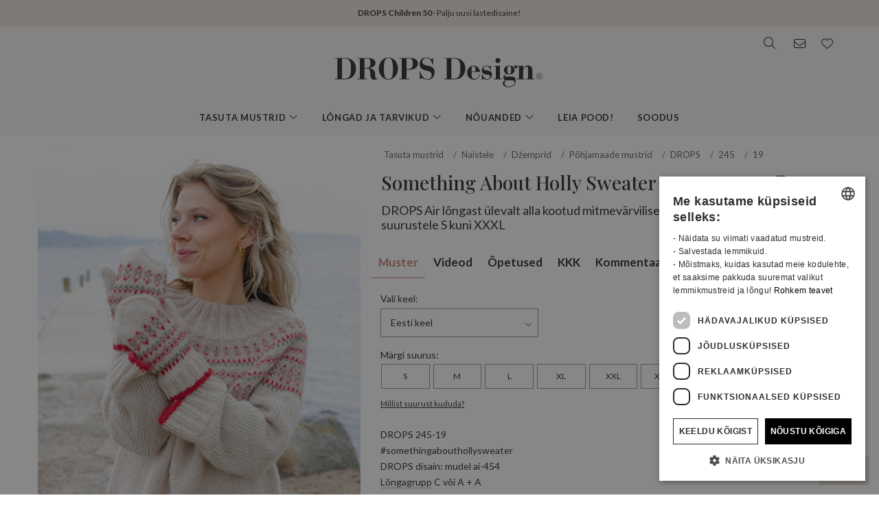

--- FILE ---
content_type: text/html; charset=UTF-8
request_url: https://www.garnstudio.com/pattern.php?id=11517&cid=29
body_size: 66357
content:
<!DOCTYPE html PUBLIC "-//W3C//DTD XHTML 1.0 Strict//EN" "http://www.w3.org/TR/xhtml1/DTD/xhtml1-strict.dtd">
<html xmlns="http://www.w3.org/1999/xhtml" xml:lang="et" lang="et">
<head>
<meta http-equiv="Content-Type" content="text/html; charset=UTF-8" />
<title>Something About Holly Sweater / DROPS 245-19 - DROPS Design tasuta kudumise mustrid</title>
	<meta name="keywords" content="tasuta kudumismustrid, tasuta heegeldamismustrid, drops, tasuta mustrid, muster, video, kampsuni muster, boolero muster, kleidi mustrid, mütsi muster, juhend, õpetus, jaki muster, norra, põhjamaade muster, pontso muster, palmikumuster, koti muster, heegeldatud, vanutatud, kootud, kootud mustriga, heegeldatud tekk, kootud kampsun, kootud padi, kootud sall, pajalapid, dzemper, õlasall, õlarätik, õlasoojendaja, torusall, seelik, kleit, sussid, sokid, sukad, püksid, sviiter, topp, tuunika, kardigan, randmesoojendajad, kindad, labakud, sõrmkindad, beebitekk, lotumüts, beebitekk, beebile papud, beebialpakast, kuidas kududa, kuidas heegeldada, lõng, alpakalõng, mohäär lõng, puuvillane lõng, villane lõng, pitslõng, sallilõng, merinovillane, meriino lõngast, maavillane" />
		<meta name="description" content="DROPS Air lõngast ülevalt alla kootud mitmevärvilise mustriga ümara passega džemper suurustele S kuni XXXL" />
	<meta property="og:url" content="https://www.garnstudio.com/pattern.php?id=11517&cid=29" /><meta property="og:title" content="Something About Holly Sweater / DROPS 245-19 - DROPS Design tasuta kudumise mustrid" /><meta property="og:description" content="DROPS Air lõngast ülevalt alla kootud mitmevärvilise mustriga ümara passega džemper suurustele S kuni XXXL" /><meta property="og:image" content="https://images.garnstudio.com/drops/mag/245/19/19-2.jpg" /><meta property="og:image" content="https://images.garnstudio.com/drops/mag/245/19/19b-2.jpg" /><meta property="og:image" content="https://images.garnstudio.com/drops/mag/245/19/19c-2.jpg" /><meta property="og:image" content="https://images.garnstudio.com/drops/mag/245/19/19d-2.jpg" /><meta name="twitter:card" content="summary" /><meta name="twitter:site" content="@garnstudio" /><meta name="twitter:title" content="Something About Holly Sweater / DROPS 245-19 - DROPS Design tasuta kudumise mustrid" /><meta name="twitter:description" content="DROPS Air lõngast ülevalt alla kootud mitmevärvilise mustriga ümara passega džemper suurustele S kuni XXXL" /><meta name="twitter:image" content="https://images.garnstudio.com/drops/mag/245/19/19-2.jpg" /><link rel="canonical" href="https://www.garnstudio.com/pattern.php?id=11517&cid=29"><link rel="alternate" href="https://www.garnstudio.com/pattern.php?id=11517&cid=1" hreflang="no" /><link rel="alternate" href="https://www.garnstudio.com/pattern.php?id=11517&cid=12" hreflang="sv" /><link rel="alternate" href="https://www.garnstudio.com/pattern.php?id=11517&cid=3" hreflang="da" /><link rel="alternate" href="https://www.garnstudio.com/pattern.php?id=11517&cid=11" hreflang="fi" /><link rel="alternate" href="https://www.garnstudio.com/pattern.php?id=11517&cid=17" hreflang="en-US" /><link rel="alternate" href="https://www.garnstudio.com/pattern.php?id=11517&cid=9" hreflang="de" /><link rel="alternate" href="https://www.garnstudio.com/pattern.php?id=11517&cid=7" hreflang="nl" /><link rel="alternate" href="https://www.garnstudio.com/pattern.php?id=11517&cid=8" hreflang="fr" /><link rel="alternate" href="https://www.garnstudio.com/pattern.php?id=11517&cid=23" hreflang="es" /><link rel="alternate" href="https://www.garnstudio.com/pattern.php?id=11517&cid=28" hreflang="pt" /><link rel="alternate" href="https://www.garnstudio.com/pattern.php?id=11517&cid=29" hreflang="et" /><link rel="alternate" href="https://www.garnstudio.com/pattern.php?id=11517&cid=24" hreflang="cs" /><link rel="alternate" href="https://www.garnstudio.com/pattern.php?id=11517&cid=4" hreflang="it" /><link rel="alternate" href="https://www.garnstudio.com/pattern.php?id=11517&cid=5" hreflang="pl" /><link rel="alternate" href="https://www.garnstudio.com/pattern.php?id=11517&cid=14" hreflang="is" /><link rel="alternate" href="https://www.garnstudio.com/pattern.php?id=11517&cid=22" hreflang="hu" /><link rel="alternate" href="https://www.garnstudio.com/pattern.php?id=11517&cid=19" hreflang="x-default" /><meta name="viewport" content = "width = device-width, initial-scale = 1.0, minimum-scale = 1, user-scalable = yes" />
<meta name="google" content="notranslate">
<meta name="format-detection" content="telephone=no">
<link rel="shortcut icon" href="https://images.garnstudio.com/img/favicon.ico" type="image/x-icon" />
<!-- custom fonts -->
<link rel="preconnect" href="https://fonts.googleapis.com">
<link rel="preconnect" href="https://fonts.gstatic.com" crossorigin>
<link href="https://fonts.googleapis.com/css?family=Lato:400,600,700&display=swap&subset=latin-ext" rel="stylesheet">
<link href="https://fonts.googleapis.com/css2?family=Playfair+Display:wght@400;500&display=swap" rel="stylesheet">
<!-- Bootstrap core CSS -->
<link href="/css/bootstrap.min.css" rel="stylesheet">
<script src="/js/jquery-3.4.1.min.js"></script>
<script src="/js/popper.min.js"></script>
<script src="/js/bootstrap.min.js"></script>
<!-- custom CSS and fonawesome -->
<link href="/css/website-bs4.css?v=9" rel="stylesheet" type="text/css">
<link href="/css/all.min.css" rel="stylesheet"><!--webfont all styles -->
<!-- Global site tag (gtag.js) - Google Analytics -->
<script>
	window.dataLayer = window.dataLayer || [];
	function gtag() { dataLayer.push(arguments); }
	gtag('consent', 'default', {
		'ad_storage': 'denied',
		'analytics_storage': 'denied',
		'ad_user_data': 'denied',
		'ad_personalization': 'denied',
		'wait_for_update': 500
	});
</script>
<script async src="https://www.googletagmanager.com/gtag/js?id=G-L79D4310HJ"></script>
<script>
	gtag('js', new Date());
	gtag('config', 'G-L79D4310HJ', { 'anonymize_ip': true });
</script>
<!-- Cookie Script Cookies Consent -->
<script type="text/javascript" charset="UTF-8" src="https://cdn.cookie-script.com/s/09b0c444621efb6ff31ef9fd36fa4515.js"></script>
</head>
<body>
<div id="all">
	<script>
		document.addEventListener("DOMContentLoaded", function () {
			document.querySelectorAll("ul.dropdown-menu [data-toggle=dropdown]").forEach(item => {
				item.addEventListener("click", function (event) {
					event.preventDefault();
					event.stopPropagation();

					this.parentElement.parentElement.querySelectorAll(".show").forEach(sibling => {
						if (sibling !== this.parentElement) {
							sibling.classList.remove("show");
						}
					});

					this.parentElement.classList.toggle("show");
				});
			});
			let menuOpen = false;
			document.getElementById("menu")?.addEventListener("click", function () {
				menuOpen = !menuOpen;
				document.body.classList.toggle("prevent-scroll", menuOpen);
			});
			document.getElementById("search-mob")?.addEventListener("click", function () {
				document.querySelector("input[name='w']")?.focus();
			});
			const nav = document.querySelector(".nav-mobile");
			const siteWrapper = document.getElementById("site_wrapper");
			const menuElement = document.querySelector('.nav-mobile .m-menu');
			let scrollHandler = null;
			function applyMobileStyles() {
				if (!nav || !siteWrapper || !menuElement) return;
				if (!window.location.hash) {
					nav.style.marginTop = "38px";
					siteWrapper.style.paddingTop = "38px";
					menuElement.style.marginTop = '-38px';
				}
				if (scrollHandler) {
					document.removeEventListener("scroll", scrollHandler);
				}
				scrollHandler = function () {
					if (window.scrollY > 0) {
						nav.style.marginTop = "0px";
						nav.style.transition = "margin-top 0.3s ease-in-out";
						siteWrapper.style.paddingTop = "0px";
						menuElement.style.marginTop = '0px';
					} else {
						nav.style.marginTop = "38px";
						siteWrapper.style.paddingTop = "38px";
						menuElement.style.marginTop = '-38px';
					}
				};
				document.addEventListener("scroll", scrollHandler);
			}
			function resetStyles() {
				if (!nav || !siteWrapper || !menuElement) return;

				nav.style.marginTop = "";
				nav.style.transition = "";
				siteWrapper.style.paddingTop = "";
				menuElement.style.marginTop = "";

				if (scrollHandler) {
					document.removeEventListener("scroll", scrollHandler);
					scrollHandler = null;
				}
			}
			const mediaQuery = window.matchMedia("(max-width: 991.5px)");
			function handleMediaChange(e) {
				if (e.matches) {
					applyMobileStyles();
				} else {
					resetStyles();
				}
			}
			if (mediaQuery.matches) {
				applyMobileStyles();
			} else {
				resetStyles();
			}
			mediaQuery.addEventListener("change", handleMediaChange);
		});
    </script>
	<div class="hiddenprint ad"><a href="https://www.garnstudio.com/catalogues.php?show=drops-children-50&lang=ee"><strong>DROPS Children 50</strong> · Palju uusi lastedisaine! </a></div>	<div class="header">
        <div id="header_wrapper">
            <div class="header_search">
                <div class="logo-wrapper">
                    <div class="d-none d-lg-block"><a href="/home.php?cid=29"><img class="logo" src="https://images.garnstudio.com/img/drops-design.svg" width="320"  alt="Drops Design logo" /></a></div>
                </div>
                <div class="top-nav d-none d-lg-block">
                    <div class="search-box">
                        <i class="fa-light fa-lg fa-search"></i>
                        <form class="search-top" action="/search.php" method="get">
                            <input class="invisible" type="hidden" name="action" value="search" />
                            <input type="text" class="input-search" name="w" placeholder="st. 162-1, müts, My Daisy jne." autocomplete="off"/>
                            <input class="invisible" type="hidden" name="lang" value="ee"/>
                        </form>
                    </div>
					<div class="news-box">
                        <a href="/newsletter.php?lang=ee">
                            <i class="fa-light fa-lg fa-envelope"></i>
                        </a>
                    </div>
                    <div class="fav-box">
                        <a href="/my-favorites.php?cid=29">
                            <i class="fa-light fa-lg fa-heart"></i>
                        </a>
                    </div>
                </div>
            </div>
        </div>
    </div>
	<!-- Tablet and mobile only -->
	<div class="d-lg-none">
        <nav class="nav-mobile">
            <input type="checkbox" id="menu" name="menu" class="m-menu__checkbox burger">
            <label class="m-menu__toggle m-0" for="menu">
                <svg width="30" height="30" viewBox="0 0 24 24" fill="none" stroke="#333" stroke-width="1" stroke-linecap="butt" stroke-linejoin="arcs">
                    <line x1="3" y1="12" x2="21" y2="12"></line>
                    <line x1="3" y1="6" x2="21" y2="6"></line>
                    <line x1="3" y1="18" x2="21" y2="18"></line>
                </svg>
            </label>
			<div class="d-lg-none"><a href="/home.php?cid=29"><img class="logo-xs img-fluid" src="https://images.garnstudio.com/img/drops-design.svg" width="200" height="65" alt="Drops Design logo" /></a></div>
			<div class="nav-right">
				<div id="search-mob" class="search-mob px-2">
					<a href="#" data-toggle="modal" role="button" data-target="#search-mobile">
						<i class="fa-light fa-lg fa-search"></i>
					</a>
				</div>
				<div class="fav-box-m px-2">
					<a href="/my-favorites.php?cid=29">
						<i class="fa-light fa-lg fa-heart"></i>
					</a>
				</div>
				<div class="news-box-m px-2">
					<a href="/newsletter.php?lang=ee">
						<i class="fa-light fa-lg fa-envelope"></i>
					</a>
				</div>
			</div>
			<label class="m-menu__overlay" for="menu"></label>
			<div class="m-menu">
                <div class="m-menu__header">
                    <label class="m-menu__toggle mt-3" for="menu"><i class="fa-light fa-xl fa-xmark"></i></label>
                    <span>MENU</span>
                </div>
                <ul class="menu-slide">
					<li>
                        <label class="a-label__chevron" for="item-1">Tasuta mustrid <div class="icon"><i class="fa-light fa-lg fa-angle-right"></i></div></label>
                        <input type="checkbox" id="item-1" name="item-1" class="m-menu__checkbox">
                        <div class="m-menu">
                            <div class="m-menu__header">
                                <label class="m-menu__toggle mt-3" for="item-1"><i class="fa-light fa-xl fa-arrow-left"></i></label>
                                <span>Tasuta mustrid</span>
								<label class="m-menu__toggle mt-3" for="menu"><i class="fa-light fa-xl fa-xmark"></i></label>
                            </div>
                            <ul class="menu-slide">
								                                <li>
                                    <label class="a-label__chevron" for="item-1-0"><span class="pink-light">Hetke trendid</span><div class="icon"><i class="fa-light fa-lg fa-angle-right"></i></div></label>
                                    <input type="checkbox" id="item-1-0" name="item-1-0" class="m-menu__checkbox">
                                    <div class="m-menu">
                                        <div class="m-menu__header">
                                            <label class="m-menu__toggle mt-3" for="item-1-0"><i class="fa-light fa-xl fa-arrow-left"></i></label>
                                            <span>Hetke trendid</span>
                                        </div>
																					<ul>
												<li><a href="/search.php?action=browse&c=women-hats&lang=ee" onclick="gtag('event', 'OpenCategory', {'Category': 'women-hats', 'Menu': 'MenuCat'});">Naiste Mütsid</a></li><li><a href="/search.php?action=browse&c=women-balaclavas&lang=ee" onclick="gtag('event', 'OpenCategory', {'Category': 'women-balaclavas', 'Menu': 'MenuCat'});">Naiste tuukrimütsid</a></li><li><a href="/search.php?action=browse&c=felted-patterns&lang=ee" onclick="gtag('event', 'OpenCategory', {'Category': 'felted-patterns', 'Menu': 'MenuCat'});">Hakkame vanutama!</a></li>											</ul>
											                                    </div>
                                </li>
								<li>
                                    <label class="a-label__chevron" for="item-1-1">Naistele <div class="icon"><i class="fa-light fa-lg fa-angle-right"></i></div></label>
                                    <input type="checkbox" id="item-1-1" name="item-1-1" class="m-menu__checkbox">
                                    <div class="m-menu">
                                        <div class="m-menu__header">
                                            <label class="m-menu__toggle mt-3" for="item-1-1"><i class="fa-light fa-xl fa-arrow-left"></i></label>
                                            <span>Naistele</span>
											<label class="m-menu__toggle mt-3" for="menu"><i class="fa-light fa-xl fa-xmark"></i></label>
                                        </div>
                                        <div id="patternsparent1">
											<a href="/search.php?action=browse&c=women&lang=ee" onclick="gtag('event', 'OpenCategory', {'Category': 'women', 'Menu': 'MenuCat'});">Vaata kõiki</a>
<div id="patternsparent1">
<a data-toggle="collapse" data-target="#women-sweaters" aria-expanded="true" aria-controls="women-sweaters">Džemprid<div class="icon"><i class="fa-light fa-lg fa-angle-down"></i></div></a>
<div id="women-sweaters" class="collapse children" aria-labelledby="heading-women-sweaters" data-parent="#patternsparent1">
<a href="/search.php?action=browse&c=women-sweaters&lang=ee" onclick="gtag('event', 'OpenCategory', {'Category': 'women-sweaters', 'Menu': 'MenuCat'});">Vaata kõiki</a>
<a href="/search.php?action=browse&c=women-nordic-jumpers&lang=ee" onclick="gtag('event', 'OpenCategory', {'Category': 'women-nordic-jumpers', 'Menu': 'MenuCat'});">Põhjamaade mustrid</a><a href="/search.php?action=browse&c=women-christmas-jumpers&lang=ee" onclick="gtag('event', 'OpenCategory', {'Category': 'women-christmas-jumpers', 'Menu': 'MenuCat'});">Jõuludeks</a><a href="/search.php?action=browse&c=women-basic-sweaters&lang=ee" onclick="gtag('event', 'OpenCategory', {'Category': 'women-basic-sweaters', 'Menu': 'MenuCat'});">Lihtsad</a><a href="/search.php?action=browse&c=women-striped-sweaters&lang=ee" onclick="gtag('event', 'OpenCategory', {'Category': 'women-striped-sweaters', 'Menu': 'MenuCat'});">triipudega</a><a href="/search.php?action=browse&c=women-hoodies&lang=ee" onclick="gtag('event', 'OpenCategory', {'Category': 'women-hoodies', 'Menu': 'MenuCat'});">Kapuutsiga</a></div>
</div>
<div id="patternsparent1">
<a data-toggle="collapse" data-target="#women-jackets" aria-expanded="true" aria-controls="women-jackets">Kardiganid<div class="icon"><i class="fa-light fa-lg fa-angle-down"></i></div></a>
<div id="women-jackets" class="collapse children" aria-labelledby="heading-women-jackets" data-parent="#patternsparent1">
<a href="/search.php?action=browse&c=women-jackets&lang=ee" onclick="gtag('event', 'OpenCategory', {'Category': 'women-jackets', 'Menu': 'MenuCat'});">Vaata kõiki</a>
<a href="/search.php?action=browse&c=women-nordic-jackets&lang=ee" onclick="gtag('event', 'OpenCategory', {'Category': 'women-nordic-jackets', 'Menu': 'MenuCat'});">Põhjamaade mustrid</a><a href="/search.php?action=browse&c=women-basic-cardigans&lang=ee" onclick="gtag('event', 'OpenCategory', {'Category': 'women-basic-cardigans', 'Menu': 'MenuCat'});">Lihtsad</a><a href="/search.php?action=browse&c=women-boleros&lang=ee" onclick="gtag('event', 'OpenCategory', {'Category': 'women-boleros', 'Menu': 'MenuCat'});">Booleros</a><a href="/search.php?action=browse&c=women-short-sleeve-cardigans&lang=ee" onclick="gtag('event', 'OpenCategory', {'Category': 'women-short-sleeve-cardigans', 'Menu': 'MenuCat'});">Lühikeste varrukatega</a><a href="/search.php?action=browse&c=women-wrap-cardigans&lang=ee" onclick="gtag('event', 'OpenCategory', {'Category': 'women-wrap-cardigans', 'Menu': 'MenuCat'});">Hõlmikkampsunid</a><a href="/search.php?action=browse&c=women-circle-jackets&lang=ee" onclick="gtag('event', 'OpenCategory', {'Category': 'women-circle-jackets', 'Menu': 'MenuCat'});">Ratasjakk</a><a href="/search.php?action=browse&c=women-long-jackets&lang=ee" onclick="gtag('event', 'OpenCategory', {'Category': 'women-long-jackets', 'Menu': 'MenuCat'});">Pikad kampsunid</a></div>
</div>
<div id="patternsparent1">
<a data-toggle="collapse" data-target="#women-vests" aria-expanded="true" aria-controls="women-vests">Vestid<div class="icon"><i class="fa-light fa-lg fa-angle-down"></i></div></a>
<div id="women-vests" class="collapse children" aria-labelledby="heading-women-vests" data-parent="#patternsparent1">
<a href="/search.php?action=browse&c=women-vests&lang=ee" onclick="gtag('event', 'OpenCategory', {'Category': 'women-vests', 'Menu': 'MenuCat'});">Vaata kõiki</a>
<a href="/search.php?action=browse&c=women-slipovers&lang=ee" onclick="gtag('event', 'OpenCategory', {'Category': 'women-slipovers', 'Menu': 'MenuCat'});">Ülepea</a><a href="/search.php?action=browse&c=women-open-front-vests&lang=ee" onclick="gtag('event', 'OpenCategory', {'Category': 'women-open-front-vests', 'Menu': 'MenuCat'});">Eest lahti</a></div>
</div>
<div id="patternsparent1">
<a data-toggle="collapse" data-target="#women-tops" aria-expanded="true" aria-controls="women-tops">Topid<div class="icon"><i class="fa-light fa-lg fa-angle-down"></i></div></a>
<div id="women-tops" class="collapse children" aria-labelledby="heading-women-tops" data-parent="#patternsparent1">
<a href="/search.php?action=browse&c=women-tops&lang=ee" onclick="gtag('event', 'OpenCategory', {'Category': 'women-tops', 'Menu': 'MenuCat'});">Vaata kõiki</a>
<a href="/search.php?action=browse&c=women-crop-tops&lang=ee" onclick="gtag('event', 'OpenCategory', {'Category': 'women-crop-tops', 'Menu': 'MenuCat'});">Lühikesed topid</a><a href="/search.php?action=browse&c=women-singlets&lang=ee" onclick="gtag('event', 'OpenCategory', {'Category': 'women-singlets', 'Menu': 'MenuCat'});">Vestid</a><a href="/search.php?action=browse&c=women-t-shirts&lang=ee" onclick="gtag('event', 'OpenCategory', {'Category': 'women-t-shirts', 'Menu': 'MenuCat'});">T-särgid</a></div>
</div>
<a href="/search.php?action=browse&c=women-dresses&lang=ee" onclick="gtag('event', 'OpenCategory', {'Category': 'women-dresses', 'Menu': 'MenuCat'});">Kleidid ja tuunikad</a><div id="patternsparent1">
<a data-toggle="collapse" data-target="#women-ponchos" aria-expanded="true" aria-controls="women-ponchos">Pontšod<div class="icon"><i class="fa-light fa-lg fa-angle-down"></i></div></a>
<div id="women-ponchos" class="collapse children" aria-labelledby="heading-women-ponchos" data-parent="#patternsparent1">
<a href="/search.php?action=browse&c=women-ponchos&lang=ee" onclick="gtag('event', 'OpenCategory', {'Category': 'women-ponchos', 'Menu': 'MenuCat'});">Vaata kõiki</a>
<a href="/search.php?action=browse&c=women-capes&lang=ee" onclick="gtag('event', 'OpenCategory', {'Category': 'women-capes', 'Menu': 'MenuCat'});">Keebid</a><a href="/search.php?action=browse&c=women-swonchos&lang=ee" onclick="gtag('event', 'OpenCategory', {'Category': 'women-swonchos', 'Menu': 'MenuCat'});">Pontšo / džemper</a><a href="/search.php?action=browse&c=women-hooded-ponchos&lang=ee" onclick="gtag('event', 'OpenCategory', {'Category': 'women-hooded-ponchos', 'Menu': 'MenuCat'});">Kapuutsiga</a></div>
</div>
<a href="/search.php?action=browse&c=women-skirts&lang=ee" onclick="gtag('event', 'OpenCategory', {'Category': 'women-skirts', 'Menu': 'MenuCat'});">Seelikud</a><a href="/search.php?action=browse&c=women-trousers&lang=ee" onclick="gtag('event', 'OpenCategory', {'Category': 'women-trousers', 'Menu': 'MenuCat'});">Püksid - pikad ja lühikesed</a><a href="/search.php?action=browse&c=bikinis&lang=ee" onclick="gtag('event', 'OpenCategory', {'Category': 'bikinis', 'Menu': 'MenuCat'});">Bikiinid</a><div id="patternsparent1">
<a data-toggle="collapse" data-target="#women-socks-slippers" aria-expanded="true" aria-controls="women-socks-slippers">Sokid & sussid<div class="icon"><i class="fa-light fa-lg fa-angle-down"></i></div></a>
<div id="women-socks-slippers" class="collapse children" aria-labelledby="heading-women-socks-slippers" data-parent="#patternsparent1">
<a href="/search.php?action=browse&c=women-socks-slippers&lang=ee" onclick="gtag('event', 'OpenCategory', {'Category': 'women-socks-slippers', 'Menu': 'MenuCat'});">Vaata kõiki</a>
<div id="patternsparent229">
<a data-toggle="collapse" data-target="#women-socks" aria-expanded="true" aria-controls="women-socks">Sokid<div class="icon"><i class="fa-light fa-lg fa-angle-down"></i></div></a>
<div id="women-socks" class="collapse children" aria-labelledby="heading-women-socks" data-parent="#patternsparent229">
<a href="/search.php?action=browse&c=women-socks&lang=ee" onclick="gtag('event', 'OpenCategory', {'Category': 'women-socks', 'Menu': 'MenuCat'});">Vaata kõiki</a>
<a href="/search.php?action=browse&c=women-short-socks&lang=ee" onclick="gtag('event', 'OpenCategory', {'Category': 'women-short-socks', 'Menu': 'MenuCat'});">Lühikesed</a><a href="/search.php?action=browse&c=women-mid-length-socks&lang=ee" onclick="gtag('event', 'OpenCategory', {'Category': 'women-mid-length-socks', 'Menu': 'MenuCat'});">Poolpikad</a><a href="/search.php?action=browse&c=women-long-socks&lang=ee" onclick="gtag('event', 'OpenCategory', {'Category': 'women-long-socks', 'Menu': 'MenuCat'});">Põlvikud</a><a href="/search.php?action=browse&c=women-nordic-socks&lang=ee" onclick="gtag('event', 'OpenCategory', {'Category': 'women-nordic-socks', 'Menu': 'MenuCat'});">Põhjamaade sokid</a><a href="/search.php?action=browse&c=women-yoga-socks&lang=ee" onclick="gtag('event', 'OpenCategory', {'Category': 'women-yoga-socks', 'Menu': 'MenuCat'});">Joogasokid</a></div>
</div>
<a href="/search.php?action=browse&c=women-slippers&lang=ee" onclick="gtag('event', 'OpenCategory', {'Category': 'women-slippers', 'Menu': 'MenuCat'});">Sussid</a><a href="/search.php?action=browse&c=women-leg-warmers&lang=ee" onclick="gtag('event', 'OpenCategory', {'Category': 'women-leg-warmers', 'Menu': 'MenuCat'});">Säärised</a></div>
</div>
<div id="patternsparent1">
<a data-toggle="collapse" data-target="#women-accessories" aria-expanded="true" aria-controls="women-accessories">Aksessuaarid<div class="icon"><i class="fa-light fa-lg fa-angle-down"></i></div></a>
<div id="women-accessories" class="collapse children" aria-labelledby="heading-women-accessories" data-parent="#patternsparent1">
<a href="/search.php?action=browse&c=women-accessories&lang=ee" onclick="gtag('event', 'OpenCategory', {'Category': 'women-accessories', 'Menu': 'MenuCat'});">Vaata kõiki</a>
<div id="patternsparent19">
<a data-toggle="collapse" data-target="#bags" aria-expanded="true" aria-controls="bags">Kotid<div class="icon"><i class="fa-light fa-lg fa-angle-down"></i></div></a>
<div id="bags" class="collapse children" aria-labelledby="heading-bags" data-parent="#patternsparent19">
<a href="/search.php?action=browse&c=bags&lang=ee" onclick="gtag('event', 'OpenCategory', {'Category': 'bags', 'Menu': 'MenuCat'});">Vaata kõiki</a>
<a href="/search.php?action=browse&c=small-bags&lang=ee" onclick="gtag('event', 'OpenCategory', {'Category': 'small-bags', 'Menu': 'MenuCat'});">Väikesed</a><a href="/search.php?action=browse&c=big-bags&lang=ee" onclick="gtag('event', 'OpenCategory', {'Category': 'big-bags', 'Menu': 'MenuCat'});">Suured</a></div>
</div>
<div id="patternsparent19">
<a data-toggle="collapse" data-target="#women-hats" aria-expanded="true" aria-controls="women-hats">Mütsid<div class="icon"><i class="fa-light fa-lg fa-angle-down"></i></div></a>
<div id="women-hats" class="collapse children" aria-labelledby="heading-women-hats" data-parent="#patternsparent19">
<a href="/search.php?action=browse&c=women-hats&lang=ee" onclick="gtag('event', 'OpenCategory', {'Category': 'women-hats', 'Menu': 'MenuCat'});">Vaata kõiki</a>
<a href="/search.php?action=browse&c=women-beanies&lang=ee" onclick="gtag('event', 'OpenCategory', {'Category': 'women-beanies', 'Menu': 'MenuCat'});">Lihtsad mütsid</a><a href="/search.php?action=browse&c=women-berets&lang=ee" onclick="gtag('event', 'OpenCategory', {'Category': 'women-berets', 'Menu': 'MenuCat'});">Baretid</a><a href="/search.php?action=browse&c=women-earflap-hats&lang=ee" onclick="gtag('event', 'OpenCategory', {'Category': 'women-earflap-hats', 'Menu': 'MenuCat'});">Kõrvaklapidega</a><a href="/search.php?action=browse&c=women-bucket-hats&lang=ee" onclick="gtag('event', 'OpenCategory', {'Category': 'women-bucket-hats', 'Menu': 'MenuCat'});">Kübarad</a><a href="/search.php?action=browse&c=women-summer-hats&lang=ee" onclick="gtag('event', 'OpenCategory', {'Category': 'women-summer-hats', 'Menu': 'MenuCat'});">Suvised mütsid</a><a href="/search.php?action=browse&c=women-caps&lang=ee" onclick="gtag('event', 'OpenCategory', {'Category': 'women-caps', 'Menu': 'MenuCat'});">Nokamütsid</a></div>
</div>
<a href="/search.php?action=browse&c=women-headbands&lang=ee" onclick="gtag('event', 'OpenCategory', {'Category': 'women-headbands', 'Menu': 'MenuCat'});">Peapaelad</a><a href="/search.php?action=browse&c=women-balaclavas&lang=ee" onclick="gtag('event', 'OpenCategory', {'Category': 'women-balaclavas', 'Menu': 'MenuCat'});">Kapuutsid & tuukrimütsid</a><a href="/search.php?action=browse&c=women-neck-warmers&lang=ee" onclick="gtag('event', 'OpenCategory', {'Category': 'women-neck-warmers', 'Menu': 'MenuCat'});">Kaelussallid</a><a href="/search.php?action=browse&c=women-scarves&lang=ee" onclick="gtag('event', 'OpenCategory', {'Category': 'women-scarves', 'Menu': 'MenuCat'});">Sallid</a><div id="patternsparent19">
<a data-toggle="collapse" data-target="#women-shawls" aria-expanded="true" aria-controls="women-shawls">Õlasallid<div class="icon"><i class="fa-light fa-lg fa-angle-down"></i></div></a>
<div id="women-shawls" class="collapse children" aria-labelledby="heading-women-shawls" data-parent="#patternsparent19">
<a href="/search.php?action=browse&c=women-shawls&lang=ee" onclick="gtag('event', 'OpenCategory', {'Category': 'women-shawls', 'Menu': 'MenuCat'});">Vaata kõiki</a>
<a href="/search.php?action=browse&c=women-small-shawls&lang=ee" onclick="gtag('event', 'OpenCategory', {'Category': 'women-small-shawls', 'Menu': 'MenuCat'});">Väikesed õlasallid</a><a href="/search.php?action=browse&c=women-big-shawls&lang=ee" onclick="gtag('event', 'OpenCategory', {'Category': 'women-big-shawls', 'Menu': 'MenuCat'});">Suured õlasallid</a></div>
</div>
<div id="patternsparent19">
<a data-toggle="collapse" data-target="#women-gloves-mittens" aria-expanded="true" aria-controls="women-gloves-mittens">Kindad & Sõrmikud<div class="icon"><i class="fa-light fa-lg fa-angle-down"></i></div></a>
<div id="women-gloves-mittens" class="collapse children" aria-labelledby="heading-women-gloves-mittens" data-parent="#patternsparent19">
<a href="/search.php?action=browse&c=women-gloves-mittens&lang=ee" onclick="gtag('event', 'OpenCategory', {'Category': 'women-gloves-mittens', 'Menu': 'MenuCat'});">Vaata kõiki</a>
<a href="/search.php?action=browse&c=women-mittens&lang=ee" onclick="gtag('event', 'OpenCategory', {'Category': 'women-mittens', 'Menu': 'MenuCat'});">Kindad</a><a href="/search.php?action=browse&c=women-gloves&lang=ee" onclick="gtag('event', 'OpenCategory', {'Category': 'women-gloves', 'Menu': 'MenuCat'});">Sõrmikud</a><a href="/search.php?action=browse&c=women-nordic-gloves-mittens&lang=ee" onclick="gtag('event', 'OpenCategory', {'Category': 'women-nordic-gloves-mittens', 'Menu': 'MenuCat'});">Põhjamaade</a></div>
</div>
<a href="/search.php?action=browse&c=women-wrist-warmers&lang=ee" onclick="gtag('event', 'OpenCategory', {'Category': 'women-wrist-warmers', 'Menu': 'MenuCat'});">Randmesoojendajad</a><a href="/search.php?action=browse&c=women-hair-accessories&lang=ee" onclick="gtag('event', 'OpenCategory', {'Category': 'women-hair-accessories', 'Menu': 'MenuCat'});">Juuste aksessuaarid</a><a href="/search.php?action=browse&c=women-collars-jewellery&lang=ee" onclick="gtag('event', 'OpenCategory', {'Category': 'women-collars-jewellery', 'Menu': 'MenuCat'});">Krae ja Ehted</a></div>
</div>
										</div>
                                    </div>
                                </li>
								<li>
                                    <label class="a-label__chevron" for="item-1-2">Beebile (0-4) <div class="icon"><i class="fa-light fa-lg fa-angle-right"></i></div></label>
                                    <input type="checkbox" id="item-1-2" name="item-1-2" class="m-menu__checkbox">
                                    <div class="m-menu">
                                        <div class="m-menu__header">
                                            <label class="m-menu__toggle mt-3" for="item-1-2"><i class="fa-light fa-xl fa-arrow-left"></i></label>
                                            <span>Beebile (0-4)</span>
											<label class="m-menu__toggle mt-3" for="menu"><i class="fa-light fa-xl fa-xmark"></i></label>
                                        </div>
                                        <div id="patternsparent3">
											<a href="/search.php?action=browse&c=baby&lang=ee" onclick="gtag('event', 'OpenCategory', {'Category': 'baby', 'Menu': 'MenuCat'});">Vaata kõiki</a>
<div id="patternsparent3">
<a data-toggle="collapse" data-target="#baby-jumpers" aria-expanded="true" aria-controls="baby-jumpers">Džemprid<div class="icon"><i class="fa-light fa-lg fa-angle-down"></i></div></a>
<div id="baby-jumpers" class="collapse children" aria-labelledby="heading-baby-jumpers" data-parent="#patternsparent3">
<a href="/search.php?action=browse&c=baby-jumpers&lang=ee" onclick="gtag('event', 'OpenCategory', {'Category': 'baby-jumpers', 'Menu': 'MenuCat'});">Vaata kõiki</a>
<a href="/search.php?action=browse&c=baby-nordic-jumpers&lang=ee" onclick="gtag('event', 'OpenCategory', {'Category': 'baby-nordic-jumpers', 'Menu': 'MenuCat'});">Põhjamaade</a></div>
</div>
<div id="patternsparent3">
<a data-toggle="collapse" data-target="#baby-jackets" aria-expanded="true" aria-controls="baby-jackets">Kardiganid<div class="icon"><i class="fa-light fa-lg fa-angle-down"></i></div></a>
<div id="baby-jackets" class="collapse children" aria-labelledby="heading-baby-jackets" data-parent="#patternsparent3">
<a href="/search.php?action=browse&c=baby-jackets&lang=ee" onclick="gtag('event', 'OpenCategory', {'Category': 'baby-jackets', 'Menu': 'MenuCat'});">Vaata kõiki</a>
<a href="/search.php?action=browse&c=baby-nordic-jackets&lang=ee" onclick="gtag('event', 'OpenCategory', {'Category': 'baby-nordic-jackets', 'Menu': 'MenuCat'});">Põhjamaade</a></div>
</div>
<a href="/search.php?action=browse&c=baby-newborn-sets&lang=ee" onclick="gtag('event', 'OpenCategory', {'Category': 'baby-newborn-sets', 'Menu': 'MenuCat'});">Vastsündinule komplekt</a><a href="/search.php?action=browse&c=baby-tops-vests&lang=ee" onclick="gtag('event', 'OpenCategory', {'Category': 'baby-tops-vests', 'Menu': 'MenuCat'});">Topid ja vestid</a><a href="/search.php?action=browse&c=baby-dresses&lang=ee" onclick="gtag('event', 'OpenCategory', {'Category': 'baby-dresses', 'Menu': 'MenuCat'});">Kleidid</a><a href="/search.php?action=browse&c=baby-bunting-bags&lang=ee" onclick="gtag('event', 'OpenCategory', {'Category': 'baby-bunting-bags', 'Menu': 'MenuCat'});">Magamiskotid</a><a href="/search.php?action=browse&c=baby-ponchos&lang=ee" onclick="gtag('event', 'OpenCategory', {'Category': 'baby-ponchos', 'Menu': 'MenuCat'});">Pontšod</a><a href="/search.php?action=browse&c=baby-trousers&lang=ee" onclick="gtag('event', 'OpenCategory', {'Category': 'baby-trousers', 'Menu': 'MenuCat'});">Püksid</a><a href="/search.php?action=browse&c=baby-rompers-onesies&lang=ee" onclick="gtag('event', 'OpenCategory', {'Category': 'baby-rompers-onesies', 'Menu': 'MenuCat'});">Kominesoonid & ja body</a><a href="/search.php?action=browse&c=baby-socks-booties&lang=ee" onclick="gtag('event', 'OpenCategory', {'Category': 'baby-socks-booties', 'Menu': 'MenuCat'});">Sokid & Papud</a><a href="/search.php?action=browse&c=baby-blankets&lang=ee" onclick="gtag('event', 'OpenCategory', {'Category': 'baby-blankets', 'Menu': 'MenuCat'});">Tekid</a><div id="patternsparent3">
<a data-toggle="collapse" data-target="#baby-accessories" aria-expanded="true" aria-controls="baby-accessories">Aksessuaarid<div class="icon"><i class="fa-light fa-lg fa-angle-down"></i></div></a>
<div id="baby-accessories" class="collapse children" aria-labelledby="heading-baby-accessories" data-parent="#patternsparent3">
<a href="/search.php?action=browse&c=baby-accessories&lang=ee" onclick="gtag('event', 'OpenCategory', {'Category': 'baby-accessories', 'Menu': 'MenuCat'});">Vaata kõiki</a>
<div id="patternsparent45">
<a data-toggle="collapse" data-target="#baby-hats" aria-expanded="true" aria-controls="baby-hats">Mütsid<div class="icon"><i class="fa-light fa-lg fa-angle-down"></i></div></a>
<div id="baby-hats" class="collapse children" aria-labelledby="heading-baby-hats" data-parent="#patternsparent45">
<a href="/search.php?action=browse&c=baby-hats&lang=ee" onclick="gtag('event', 'OpenCategory', {'Category': 'baby-hats', 'Menu': 'MenuCat'});">Vaata kõiki</a>
<a href="/search.php?action=browse&c=baby-beanies&lang=ee" onclick="gtag('event', 'OpenCategory', {'Category': 'baby-beanies', 'Menu': 'MenuCat'});">lihtsad mütsid</a><a href="/search.php?action=browse&c=baby-bonnets&lang=ee" onclick="gtag('event', 'OpenCategory', {'Category': 'baby-bonnets', 'Menu': 'MenuCat'});">Beebimütsid</a><a href="/search.php?action=browse&c=baby-summer-hats&lang=ee" onclick="gtag('event', 'OpenCategory', {'Category': 'baby-summer-hats', 'Menu': 'MenuCat'});">Suvised mütsid</a></div>
</div>
<a href="/search.php?action=browse&c=baby-balaclavas&lang=ee" onclick="gtag('event', 'OpenCategory', {'Category': 'baby-balaclavas', 'Menu': 'MenuCat'});">Tuukrimütsid</a><a href="/search.php?action=browse&c=baby-bibs-scarves&lang=ee" onclick="gtag('event', 'OpenCategory', {'Category': 'baby-bibs-scarves', 'Menu': 'MenuCat'});">Sallid & torusallid</a><a href="/search.php?action=browse&c=baby-gloves-mittens&lang=ee" onclick="gtag('event', 'OpenCategory', {'Category': 'baby-gloves-mittens', 'Menu': 'MenuCat'});">Kindad ja sõrmikud</a></div>
</div>
										</div>
                                    </div>
                                </li>
								<li>
                                    <label class="a-label__chevron" for="item-1-3">Lastele (2-14)<div class="icon"><i class="fa-light fa-lg fa-angle-right"></i></div></label>
                                    <input type="checkbox" id="item-1-3" name="item-1-3" class="m-menu__checkbox">
                                    <div class="m-menu">
                                        <div class="m-menu__header">
                                            <label class="m-menu__toggle mt-3" for="item-1-3"><i class="fa-light fa-xl fa-arrow-left"></i></label>
                                            <span>Lastele (2-14)</span>
											<label class="m-menu__toggle mt-3" for="menu"><i class="fa-light fa-xl fa-xmark"></i></label>
                                        </div>
                                        <div id="patternsparent2">
											<a href="/search.php?action=browse&c=children&lang=ee" onclick="gtag('event', 'OpenCategory', {'Category': 'children', 'Menu': 'MenuCat'});">Vaata kõiki</a>
<div id="patternsparent2">
<a data-toggle="collapse" data-target="#children-jumpers" aria-expanded="true" aria-controls="children-jumpers">Džemprid<div class="icon"><i class="fa-light fa-lg fa-angle-down"></i></div></a>
<div id="children-jumpers" class="collapse children" aria-labelledby="heading-children-jumpers" data-parent="#patternsparent2">
<a href="/search.php?action=browse&c=children-jumpers&lang=ee" onclick="gtag('event', 'OpenCategory', {'Category': 'children-jumpers', 'Menu': 'MenuCat'});">Vaata kõiki</a>
<a href="/search.php?action=browse&c=children-nordic-jumpers&lang=ee" onclick="gtag('event', 'OpenCategory', {'Category': 'children-nordic-jumpers', 'Menu': 'MenuCat'});">Põhjamaade mustrid</a><a href="/search.php?action=browse&c=children-christmas-jumpers&lang=ee" onclick="gtag('event', 'OpenCategory', {'Category': 'children-christmas-jumpers', 'Menu': 'MenuCat'});">Jõuludeks</a><a href="/search.php?action=browse&c=children-basic-jumpers&lang=ee" onclick="gtag('event', 'OpenCategory', {'Category': 'children-basic-jumpers', 'Menu': 'MenuCat'});">Lihtsad džemprid</a></div>
</div>
<div id="patternsparent2">
<a data-toggle="collapse" data-target="#children-jackets" aria-expanded="true" aria-controls="children-jackets">Kardiganid<div class="icon"><i class="fa-light fa-lg fa-angle-down"></i></div></a>
<div id="children-jackets" class="collapse children" aria-labelledby="heading-children-jackets" data-parent="#patternsparent2">
<a href="/search.php?action=browse&c=children-jackets&lang=ee" onclick="gtag('event', 'OpenCategory', {'Category': 'children-jackets', 'Menu': 'MenuCat'});">Vaata kõiki</a>
<a href="/search.php?action=browse&c=children-nordic-jackets&lang=ee" onclick="gtag('event', 'OpenCategory', {'Category': 'children-nordic-jackets', 'Menu': 'MenuCat'});">Põhjamaade mustrid</a><a href="/search.php?action=browse&c=children-boleros&lang=ee" onclick="gtag('event', 'OpenCategory', {'Category': 'children-boleros', 'Menu': 'MenuCat'});">Boolerod</a><a href="/search.php?action=browse&c=children-basic-cardigans&lang=ee" onclick="gtag('event', 'OpenCategory', {'Category': 'children-basic-cardigans', 'Menu': 'MenuCat'});">Lihtsad</a></div>
</div>
<a href="/search.php?action=browse&c=children-vests-tops&lang=ee" onclick="gtag('event', 'OpenCategory', {'Category': 'children-vests-tops', 'Menu': 'MenuCat'});">Vestid & Topid</a><a href="/search.php?action=browse&c=children-dresses-skirts&lang=ee" onclick="gtag('event', 'OpenCategory', {'Category': 'children-dresses-skirts', 'Menu': 'MenuCat'});">Kleidi & seelikud</a><a href="/search.php?action=browse&c=children-ponchos&lang=ee" onclick="gtag('event', 'OpenCategory', {'Category': 'children-ponchos', 'Menu': 'MenuCat'});">Pontšod</a><a href="/search.php?action=browse&c=children-trousers-overalls&lang=ee" onclick="gtag('event', 'OpenCategory', {'Category': 'children-trousers-overalls', 'Menu': 'MenuCat'});">Püksid ja kombinesoonid</a><a href="/search.php?action=browse&c=children-costumes&lang=ee" onclick="gtag('event', 'OpenCategory', {'Category': 'children-costumes', 'Menu': 'MenuCat'});">Kostüümid</a><div id="patternsparent2">
<a data-toggle="collapse" data-target="#children-socks-slippers" aria-expanded="true" aria-controls="children-socks-slippers">Sokid ja sussid<div class="icon"><i class="fa-light fa-lg fa-angle-down"></i></div></a>
<div id="children-socks-slippers" class="collapse children" aria-labelledby="heading-children-socks-slippers" data-parent="#patternsparent2">
<a href="/search.php?action=browse&c=children-socks-slippers&lang=ee" onclick="gtag('event', 'OpenCategory', {'Category': 'children-socks-slippers', 'Menu': 'MenuCat'});">Vaata kõiki</a>
<a href="/search.php?action=browse&c=children-socks&lang=ee" onclick="gtag('event', 'OpenCategory', {'Category': 'children-socks', 'Menu': 'MenuCat'});">Sokid</a><a href="/search.php?action=browse&c=children-leg-warmers&lang=ee" onclick="gtag('event', 'OpenCategory', {'Category': 'children-leg-warmers', 'Menu': 'MenuCat'});">Säärised</a><a href="/search.php?action=browse&c=children-slippers&lang=ee" onclick="gtag('event', 'OpenCategory', {'Category': 'children-slippers', 'Menu': 'MenuCat'});">Sussid</a></div>
</div>
<div id="patternsparent2">
<a data-toggle="collapse" data-target="#children-accessories" aria-expanded="true" aria-controls="children-accessories">Aksessuaarid<div class="icon"><i class="fa-light fa-lg fa-angle-down"></i></div></a>
<div id="children-accessories" class="collapse children" aria-labelledby="heading-children-accessories" data-parent="#patternsparent2">
<a href="/search.php?action=browse&c=children-accessories&lang=ee" onclick="gtag('event', 'OpenCategory', {'Category': 'children-accessories', 'Menu': 'MenuCat'});">Vaata kõiki</a>
<div id="patternsparent92">
<a data-toggle="collapse" data-target="#children-hats" aria-expanded="true" aria-controls="children-hats">Mütsid<div class="icon"><i class="fa-light fa-lg fa-angle-down"></i></div></a>
<div id="children-hats" class="collapse children" aria-labelledby="heading-children-hats" data-parent="#patternsparent92">
<a href="/search.php?action=browse&c=children-hats&lang=ee" onclick="gtag('event', 'OpenCategory', {'Category': 'children-hats', 'Menu': 'MenuCat'});">Vaata kõiki</a>
<a href="/search.php?action=browse&c=children-beanies&lang=ee" onclick="gtag('event', 'OpenCategory', {'Category': 'children-beanies', 'Menu': 'MenuCat'});">Lihtsad mütsid</a><a href="/search.php?action=browse&c=children-christmas-hats&lang=ee" onclick="gtag('event', 'OpenCategory', {'Category': 'children-christmas-hats', 'Menu': 'MenuCat'});">Jõulumütsid</a><a href="/search.php?action=browse&c=children-earflap-hats&lang=ee" onclick="gtag('event', 'OpenCategory', {'Category': 'children-earflap-hats', 'Menu': 'MenuCat'});">kõrvaklappidega</a><a href="/search.php?action=browse&c=whimsical-hats&lang=ee" onclick="gtag('event', 'OpenCategory', {'Category': 'whimsical-hats', 'Menu': 'MenuCat'});">Kostüümid</a><a href="/search.php?action=browse&c=children-summer-hats&lang=ee" onclick="gtag('event', 'OpenCategory', {'Category': 'children-summer-hats', 'Menu': 'MenuCat'});">Suvised mütsid</a></div>
</div>
<a href="/search.php?action=browse&c=children-headbands&lang=ee" onclick="gtag('event', 'OpenCategory', {'Category': 'children-headbands', 'Menu': 'MenuCat'});">Peapaelad</a><a href="/search.php?action=browse&c=children-balaclavas&lang=ee" onclick="gtag('event', 'OpenCategory', {'Category': 'children-balaclavas', 'Menu': 'MenuCat'});">Tuukrimütsid</a><a href="/search.php?action=browse&c=children-scarves&lang=ee" onclick="gtag('event', 'OpenCategory', {'Category': 'children-scarves', 'Menu': 'MenuCat'});">Sallid & kaelussallid</a><a href="/search.php?action=browse&c=children-ties-bows&lang=ee" onclick="gtag('event', 'OpenCategory', {'Category': 'children-ties-bows', 'Menu': 'MenuCat'});">Lipsud ja lehvid</a><a href="/search.php?action=browse&c=children-gloves-mittens&lang=ee" onclick="gtag('event', 'OpenCategory', {'Category': 'children-gloves-mittens', 'Menu': 'MenuCat'});">Kindad ja sõrmikud</a><a href="/search.php?action=browse&c=children-bags&lang=ee" onclick="gtag('event', 'OpenCategory', {'Category': 'children-bags', 'Menu': 'MenuCat'});">Kotid</a></div>
</div>
										</div>
                                    </div>   
                                </li>
								<li>
                                    <label class="a-label__chevron" for="item-1-4">Mehed<div class="icon"><i class="fa-light fa-lg fa-angle-right"></i></div></label>
                                    <input type="checkbox" id="item-1-4" name="item-1-4" class="m-menu__checkbox">
                                    <div class="m-menu">
                                        <div class="m-menu__header">
                                            <label class="m-menu__toggle mt-3" for="item-1-4"><i class="fa-light fa-xl fa-arrow-left"></i></label>
                                            <span>Mehed</span>
											<label class="m-menu__toggle mt-3" for="menu"><i class="fa-light fa-xl fa-xmark"></i></label>
                                        </div>
                                        <div id="patternsparent4">
											<a href="/search.php?action=browse&c=men&lang=ee" onclick="gtag('event', 'OpenCategory', {'Category': 'men', 'Menu': 'MenuCat'});">Vaata kõiki</a>
<div id="patternsparent4">
<a data-toggle="collapse" data-target="#men-sweaters" aria-expanded="true" aria-controls="men-sweaters">Džemprid<div class="icon"><i class="fa-light fa-lg fa-angle-down"></i></div></a>
<div id="men-sweaters" class="collapse children" aria-labelledby="heading-men-sweaters" data-parent="#patternsparent4">
<a href="/search.php?action=browse&c=men-sweaters&lang=ee" onclick="gtag('event', 'OpenCategory', {'Category': 'men-sweaters', 'Menu': 'MenuCat'});">Vaata kõiki</a>
<a href="/search.php?action=browse&c=men-nordic-jumpers&lang=ee" onclick="gtag('event', 'OpenCategory', {'Category': 'men-nordic-jumpers', 'Menu': 'MenuCat'});">Põhjamaade mustrid</a><a href="/search.php?action=browse&c=men-basic-sweaters&lang=ee" onclick="gtag('event', 'OpenCategory', {'Category': 'men-basic-sweaters', 'Menu': 'MenuCat'});">Lihtsad džemprid</a><a href="/search.php?action=browse&c=men-christmas-jumpers&lang=ee" onclick="gtag('event', 'OpenCategory', {'Category': 'men-christmas-jumpers', 'Menu': 'MenuCat'});">Jõulud</a></div>
</div>
<div id="patternsparent4">
<a data-toggle="collapse" data-target="#men-jackets" aria-expanded="true" aria-controls="men-jackets">Kardiganid<div class="icon"><i class="fa-light fa-lg fa-angle-down"></i></div></a>
<div id="men-jackets" class="collapse children" aria-labelledby="heading-men-jackets" data-parent="#patternsparent4">
<a href="/search.php?action=browse&c=men-jackets&lang=ee" onclick="gtag('event', 'OpenCategory', {'Category': 'men-jackets', 'Menu': 'MenuCat'});">Vaata kõiki</a>
<a href="/search.php?action=browse&c=men-nordic-jackets&lang=ee" onclick="gtag('event', 'OpenCategory', {'Category': 'men-nordic-jackets', 'Menu': 'MenuCat'});">Põhjamaade kampsunid</a></div>
</div>
<a href="/search.php?action=browse&c=men-vests&lang=ee" onclick="gtag('event', 'OpenCategory', {'Category': 'men-vests', 'Menu': 'MenuCat'});">Vestid</a><div id="patternsparent4">
<a data-toggle="collapse" data-target="#men-socks-slippers" aria-expanded="true" aria-controls="men-socks-slippers">Sokid ja sussid<div class="icon"><i class="fa-light fa-lg fa-angle-down"></i></div></a>
<div id="men-socks-slippers" class="collapse children" aria-labelledby="heading-men-socks-slippers" data-parent="#patternsparent4">
<a href="/search.php?action=browse&c=men-socks-slippers&lang=ee" onclick="gtag('event', 'OpenCategory', {'Category': 'men-socks-slippers', 'Menu': 'MenuCat'});">Vaata kõiki</a>
<a href="/search.php?action=browse&c=men-socks&lang=ee" onclick="gtag('event', 'OpenCategory', {'Category': 'men-socks', 'Menu': 'MenuCat'});">Sokid</a><a href="/search.php?action=browse&c=men-slippers&lang=ee" onclick="gtag('event', 'OpenCategory', {'Category': 'men-slippers', 'Menu': 'MenuCat'});">Sussid</a></div>
</div>
<div id="patternsparent4">
<a data-toggle="collapse" data-target="#men-accessories" aria-expanded="true" aria-controls="men-accessories">Aksessuaarid<div class="icon"><i class="fa-light fa-lg fa-angle-down"></i></div></a>
<div id="men-accessories" class="collapse children" aria-labelledby="heading-men-accessories" data-parent="#patternsparent4">
<a href="/search.php?action=browse&c=men-accessories&lang=ee" onclick="gtag('event', 'OpenCategory', {'Category': 'men-accessories', 'Menu': 'MenuCat'});">Vaata kõiki</a>
<a href="/search.php?action=browse&c=men-hats-headbands&lang=ee" onclick="gtag('event', 'OpenCategory', {'Category': 'men-hats-headbands', 'Menu': 'MenuCat'});">Mütsid</a><a href="/search.php?action=browse&c=men-scarves&lang=ee" onclick="gtag('event', 'OpenCategory', {'Category': 'men-scarves', 'Menu': 'MenuCat'});">Sallid ja torusallid</a><a href="/search.php?action=browse&c=men-gloves-mittens&lang=ee" onclick="gtag('event', 'OpenCategory', {'Category': 'men-gloves-mittens', 'Menu': 'MenuCat'});">Sõrmikud ja labakud</a></div>
</div>
										</div>
                                    </div>
                                </li>
								<li>
                                    <label class="a-label__chevron" for="item-1-5">Lemmikloomad<div class="icon"><i class="fa-light fa-lg fa-angle-right"></i></div></label>
                                    <input type="checkbox" id="item-1-5" name="item-1-5" class="m-menu__checkbox">
                                    <div class="m-menu">
                                        <div class="m-menu__header">
                                            <label class="m-menu__toggle mt-3" for="item-1-5"><i class="fa-light fa-xl fa-arrow-left"></i></label>
                                            <span>Lemmikloomad</span>
											<label class="m-menu__toggle mt-3" for="menu"><i class="fa-light fa-xl fa-xmark"></i></label>
                                        </div>
                                        <div id="patternsparent5">
											<a href="/search.php?action=browse&c=pets&lang=ee" onclick="gtag('event', 'OpenCategory', {'Category': 'pets', 'Menu': 'MenuCat'});">Vaata kõiki</a>
<a href="/search.php?action=browse&c=dog-sweaters&lang=ee" onclick="gtag('event', 'OpenCategory', {'Category': 'dog-sweaters', 'Menu': 'MenuCat'});">Kampsun koerale</a><a href="/search.php?action=browse&c=pet-accessories&lang=ee" onclick="gtag('event', 'OpenCategory', {'Category': 'pet-accessories', 'Menu': 'MenuCat'});">Aksessuaarid</a>										</div>
                                    </div>
                                </li>
								<li>
                                    <label class="a-label__chevron" for="item-1-6">Kodu<div class="icon"><i class="fa-light fa-lg fa-angle-right"></i></div></label>
                                    <input type="checkbox" id="item-1-6" name="item-1-6" class="m-menu__checkbox">
                                    <div class="m-menu">
                                        <div class="m-menu__header">
                                            <label class="m-menu__toggle mt-3" for="item-1-6"><i class="fa-light fa-xl fa-arrow-left"></i></label>
                                            <span>Kodu</span>
											<label class="m-menu__toggle mt-3" for="menu"><i class="fa-light fa-xl fa-xmark"></i></label>
                                        </div>
                                        <div id="patternsparent5">
											<a href="/search.php?action=browse&c=home&lang=ee" onclick="gtag('event', 'OpenCategory', {'Category': 'home', 'Menu': 'MenuCat'});">Vaata kõiki</a>
<a href="/search.php?action=browse&c=blankets&lang=ee" onclick="gtag('event', 'OpenCategory', {'Category': 'blankets', 'Menu': 'MenuCat'});">Tekid</a><a href="/search.php?action=browse&c=pillows&lang=ee" onclick="gtag('event', 'OpenCategory', {'Category': 'pillows', 'Menu': 'MenuCat'});">Padjad</a><a href="/search.php?action=browse&c=seat-pads&lang=ee" onclick="gtag('event', 'OpenCategory', {'Category': 'seat-pads', 'Menu': 'MenuCat'});">Istumisalused</a><a href="/search.php?action=browse&c=carpets&lang=ee" onclick="gtag('event', 'OpenCategory', {'Category': 'carpets', 'Menu': 'MenuCat'});">Vaibad</a><a href="/search.php?action=browse&c=washcloths&lang=ee" onclick="gtag('event', 'OpenCategory', {'Category': 'washcloths', 'Menu': 'MenuCat'});">Pesulapid</a><a href="/search.php?action=browse&c=potholders&lang=ee" onclick="gtag('event', 'OpenCategory', {'Category': 'potholders', 'Menu': 'MenuCat'});">Pajalapid ja kuumaalused</a><a href="/search.php?action=browse&c=baskets&lang=ee" onclick="gtag('event', 'OpenCategory', {'Category': 'baskets', 'Menu': 'MenuCat'});">Korvid</a><a href="/search.php?action=browse&c=coasters-placemats&lang=ee" onclick="gtag('event', 'OpenCategory', {'Category': 'coasters-placemats', 'Menu': 'MenuCat'});">Tassialused ja taldrikualused</a><a href="/search.php?action=browse&c=napkin-rings&lang=ee" onclick="gtag('event', 'OpenCategory', {'Category': 'napkin-rings', 'Menu': 'MenuCat'});">Salvrätihoidjad</a><a href="/search.php?action=browse&c=egg-warmers&lang=ee" onclick="gtag('event', 'OpenCategory', {'Category': 'egg-warmers', 'Menu': 'MenuCat'});">Munasoojendajad</a><a href="/search.php?action=browse&c=ornaments-decor&lang=ee" onclick="gtag('event', 'OpenCategory', {'Category': 'ornaments-decor', 'Menu': 'MenuCat'});">Kaunistused</a><a href="/search.php?action=browse&c=decorative-flowers&lang=ee" onclick="gtag('event', 'OpenCategory', {'Category': 'decorative-flowers', 'Menu': 'MenuCat'});">Kaunistused lilled</a><a href="/search.php?action=browse&c=covers&lang=ee" onclick="gtag('event', 'OpenCategory', {'Category': 'covers', 'Menu': 'MenuCat'});">Katted</a><a href="/search.php?action=browse&c=bookmarks&lang=ee" onclick="gtag('event', 'OpenCategory', {'Category': 'bookmarks', 'Menu': 'MenuCat'});">Järjehoidjad</a><a href="/search.php?action=browse&c=kids-room&lang=ee" onclick="gtag('event', 'OpenCategory', {'Category': 'kids-room', 'Menu': 'MenuCat'});">Lastetuba</a><div id="patternsparent5">
<a data-toggle="collapse" data-target="#toys" aria-expanded="true" aria-controls="toys">Mänguasjad<div class="icon"><i class="fa-light fa-lg fa-angle-down"></i></div></a>
<div id="toys" class="collapse children" aria-labelledby="heading-toys" data-parent="#patternsparent5">
<a href="/search.php?action=browse&c=toys&lang=ee" onclick="gtag('event', 'OpenCategory', {'Category': 'toys', 'Menu': 'MenuCat'});">Vaata kõiki</a>
<a href="/search.php?action=browse&c=toys-dolls&lang=ee" onclick="gtag('event', 'OpenCategory', {'Category': 'toys-dolls', 'Menu': 'MenuCat'});">Nukud</a><a href="/search.php?action=browse&c=toys-plushies&lang=ee" onclick="gtag('event', 'OpenCategory', {'Category': 'toys-plushies', 'Menu': 'MenuCat'});">Mänguasjad</a><a href="/search.php?action=browse&c=toys-play-food&lang=ee" onclick="gtag('event', 'OpenCategory', {'Category': 'toys-play-food', 'Menu': 'MenuCat'});">Mängutoidud</a></div>
</div>
										</div>
                                    </div>
                                </li>
								<li>
                                    <label class="a-label__chevron" for="item-1-7">Vanutatud<div class="icon"><i class="fa-light fa-lg fa-angle-right"></i></div></label>
                                    <input type="checkbox" id="item-1-7" name="item-1-7" class="m-menu__checkbox">
                                    <div class="m-menu">
                                        <div class="m-menu__header">
                                            <label class="m-menu__toggle mt-3" for="item-1-7"><i class="fa-light fa-xl fa-arrow-left"></i></label>
                                            <span>Vanutatud</span>
											<label class="m-menu__toggle mt-3" for="menu"><i class="fa-light fa-xl fa-xmark"></i></label>
                                        </div>
                                        <div id="patternsparent143">
											<a href="/search.php?action=browse&c=felted-patterns&lang=ee" onclick="gtag('event', 'OpenCategory', {'Category': 'felted-patterns', 'Menu': 'MenuCat'});">Vaata kõiki</a>
<a href="/search.php?action=browse&c=felted-mittens&lang=ee" onclick="gtag('event', 'OpenCategory', {'Category': 'felted-mittens', 'Menu': 'MenuCat'});">Kindad</a><a href="/search.php?action=browse&c=felted-slippers&lang=ee" onclick="gtag('event', 'OpenCategory', {'Category': 'felted-slippers', 'Menu': 'MenuCat'});">Sussid</a><a href="/search.php?action=browse&c=felted-hats&lang=ee" onclick="gtag('event', 'OpenCategory', {'Category': 'felted-hats', 'Menu': 'MenuCat'});">Mütsid</a><a href="/search.php?action=browse&c=felted-bags&lang=ee" onclick="gtag('event', 'OpenCategory', {'Category': 'felted-bags', 'Menu': 'MenuCat'});">Kotid</a><a href="/search.php?action=browse&c=felted-seat-pads&lang=ee" onclick="gtag('event', 'OpenCategory', {'Category': 'felted-seat-pads', 'Menu': 'MenuCat'});">Istumisalused</a><a href="/search.php?action=browse&c=felted-home&lang=ee" onclick="gtag('event', 'OpenCategory', {'Category': 'felted-home', 'Menu': 'MenuCat'});">Kodu</a>										</div>
                                    </div>   
                                </li>
								<li>
                                    <label class="a-label__chevron" for="item-1-8">Pühadeks<div class="icon"><i class="fa-light fa-lg fa-angle-right"></i></div></label>
                                    <input type="checkbox" id="item-1-8" name="item-1-8" class="m-menu__checkbox">
                                    <div class="m-menu">
                                        <div class="m-menu__header">
                                            <label class="m-menu__toggle mt-3" for="item-1-8"><i class="fa-light fa-xl fa-arrow-left"></i></label>
                                            <span>Pühadeks</span>
											<label class="m-menu__toggle mt-3" for="menu"><i class="fa-light fa-xl fa-xmark"></i></label>
                                        </div>
                                        <div id="patternsparent121">
											<a href="/search.php?action=browse&c=holiday-patterns&lang=ee" onclick="gtag('event', 'OpenCategory', {'Category': 'holiday-patterns', 'Menu': 'MenuCat'});">Vaata kõiki</a>
<a href="/search.php?action=browse&c=valentines-day-patterns&lang=ee" onclick="gtag('event', 'OpenCategory', {'Category': 'valentines-day-patterns', 'Menu': 'MenuCat'});">Sõbrapäev</a><div id="patternsparent121">
<a data-toggle="collapse" data-target="#easter-patterns" aria-expanded="true" aria-controls="easter-patterns">Munadepühad<div class="icon"><i class="fa-light fa-lg fa-angle-down"></i></div></a>
<div id="easter-patterns" class="collapse children" aria-labelledby="heading-easter-patterns" data-parent="#patternsparent121">
<a href="/search.php?action=browse&c=easter-patterns&lang=ee" onclick="gtag('event', 'OpenCategory', {'Category': 'easter-patterns', 'Menu': 'MenuCat'});">Vaata kõiki</a>
<a href="/search.php?action=browse&c=easter-home&lang=ee" onclick="gtag('event', 'OpenCategory', {'Category': 'easter-home', 'Menu': 'MenuCat'});">Kodu</a><a href="/search.php?action=browse&c=easter-socks-slippers&lang=ee" onclick="gtag('event', 'OpenCategory', {'Category': 'easter-socks-slippers', 'Menu': 'MenuCat'});">Sokid ja sussid</a><a href="/search.php?action=browse&c=easter-jumpers-cardigans&lang=ee" onclick="gtag('event', 'OpenCategory', {'Category': 'easter-jumpers-cardigans', 'Menu': 'MenuCat'});">Džemprid ja kardiganid</a></div>
</div>
<div id="patternsparent121">
<a data-toggle="collapse" data-target="#halloween-patterns" aria-expanded="true" aria-controls="halloween-patterns">Halloween<div class="icon"><i class="fa-light fa-lg fa-angle-down"></i></div></a>
<div id="halloween-patterns" class="collapse children" aria-labelledby="heading-halloween-patterns" data-parent="#patternsparent121">
<a href="/search.php?action=browse&c=halloween-patterns&lang=ee" onclick="gtag('event', 'OpenCategory', {'Category': 'halloween-patterns', 'Menu': 'MenuCat'});">Vaata kõiki</a>
<a href="/search.php?action=browse&c=halloween-decor&lang=ee" onclick="gtag('event', 'OpenCategory', {'Category': 'halloween-decor', 'Menu': 'MenuCat'});">Kaunistused</a><a href="/search.php?action=browse&c=halloween-costumes&lang=ee" onclick="gtag('event', 'OpenCategory', {'Category': 'halloween-costumes', 'Menu': 'MenuCat'});">Kostüümid</a><a href="/search.php?action=browse&c=halloween-socks-slippers&lang=ee" onclick="gtag('event', 'OpenCategory', {'Category': 'halloween-socks-slippers', 'Menu': 'MenuCat'});">Sokid & Sussid</a></div>
</div>
<div id="patternsparent121">
<a data-toggle="collapse" data-target="#christmas-patterns" aria-expanded="true" aria-controls="christmas-patterns">Jõulud<div class="icon"><i class="fa-light fa-lg fa-angle-down"></i></div></a>
<div id="christmas-patterns" class="collapse children" aria-labelledby="heading-christmas-patterns" data-parent="#patternsparent121">
<a href="/search.php?action=browse&c=christmas-patterns&lang=ee" onclick="gtag('event', 'OpenCategory', {'Category': 'christmas-patterns', 'Menu': 'MenuCat'});">Vaata kõiki</a>
<div id="patternsparent120">
<a data-toggle="collapse" data-target="#christmas-home" aria-expanded="true" aria-controls="christmas-home">Kodu<div class="icon"><i class="fa-light fa-lg fa-angle-down"></i></div></a>
<div id="christmas-home" class="collapse children" aria-labelledby="heading-christmas-home" data-parent="#patternsparent120">
<a href="/search.php?action=browse&c=christmas-home&lang=ee" onclick="gtag('event', 'OpenCategory', {'Category': 'christmas-home', 'Menu': 'MenuCat'});">Vaata kõiki</a>
<a href="/search.php?action=browse&c=christmas-table-decor&lang=ee" onclick="gtag('event', 'OpenCategory', {'Category': 'christmas-table-decor', 'Menu': 'MenuCat'});">Lauakaunistused</a><a href="/search.php?action=browse&c=christmas-potholders&lang=ee" onclick="gtag('event', 'OpenCategory', {'Category': 'christmas-potholders', 'Menu': 'MenuCat'});">Pajalapid ja potialused</a><a href="/search.php?action=browse&c=christmas-tree-ornaments&lang=ee" onclick="gtag('event', 'OpenCategory', {'Category': 'christmas-tree-ornaments', 'Menu': 'MenuCat'});">Kaunistused</a><a href="/search.php?action=browse&c=christmas-wreaths-stockings&lang=ee" onclick="gtag('event', 'OpenCategory', {'Category': 'christmas-wreaths-stockings', 'Menu': 'MenuCat'});">Jõulupärjad ja jõulusokid</a><a href="/search.php?action=browse&c=christmas-decor&lang=ee" onclick="gtag('event', 'OpenCategory', {'Category': 'christmas-decor', 'Menu': 'MenuCat'});">Kaunistused</a></div>
</div>
<a href="/search.php?action=browse&c=christmas-jumpers-cardigans&lang=ee" onclick="gtag('event', 'OpenCategory', {'Category': 'christmas-jumpers-cardigans', 'Menu': 'MenuCat'});">Džemprid ja kardiganid</a><a href="/search.php?action=browse&c=christmas-socks-slippers&lang=ee" onclick="gtag('event', 'OpenCategory', {'Category': 'christmas-socks-slippers', 'Menu': 'MenuCat'});">Sokid ja sussid</a><a href="/search.php?action=browse&c=christmas-santa-hats&lang=ee" onclick="gtag('event', 'OpenCategory', {'Category': 'christmas-santa-hats', 'Menu': 'MenuCat'});">Päkapikumütsid</a><a href="/search.php?action=browse&c=christmas-mittens&lang=ee" onclick="gtag('event', 'OpenCategory', {'Category': 'christmas-mittens', 'Menu': 'MenuCat'});">Kindad</a></div>
</div>
<a href="/search.php?action=browse&c=national-colours&lang=ee" onclick="gtag('event', 'OpenCategory', {'Category': 'national-colours', 'Menu': 'MenuCat'});">Rahvuslikud värvid</a>										</div>
                                    </div>   
                                </li>
								<li>
                                    <label class="a-label__chevron" for="item-1-9">Leia inspiratsiooni<div class="icon"><i class="fa-light fa-lg fa-angle-right"></i></div></label>
                                    <input type="checkbox" id="item-1-9" name="item-1-9" class="m-menu__checkbox">
                                    <div class="m-menu">
                                        <div class="m-menu__header">
                                            <label class="m-menu__toggle mt-3" for="item-1-9"><i class="fa-light fa-xl fa-arrow-left"></i></label>
                                            <span>Leia inspiratsiooni</span>
											<label class="m-menu__toggle mt-3" for="menu"><i class="fa-light fa-xl fa-xmark"></i></label>
                                        </div>
                                        <div id="patternsparent140">
											<a href="/search.php?action=browse&c=get-inspired&lang=ee" onclick="gtag('event', 'OpenCategory', {'Category': 'get-inspired', 'Menu': 'MenuCat'});">Vaata kõiki</a>
<a href="/search.php?action=browse&c=gift-ideas&lang=ee" onclick="gtag('event', 'OpenCategory', {'Category': 'gift-ideas', 'Menu': 'MenuCat'});">Kingiideed</a><a href="/search.php?action=browse&c=classic-textures&lang=ee" onclick="gtag('event', 'OpenCategory', {'Category': 'classic-textures', 'Menu': 'MenuCat'});">Tekstuursed mustrid</a><a href="/search.php?action=browse&c=winter-crochet&lang=ee" onclick="gtag('event', 'OpenCategory', {'Category': 'winter-crochet', 'Menu': 'MenuCat'});">Talvised heegeldised</a><a href="/search.php?action=browse&c=aran-knitting&lang=ee" onclick="gtag('event', 'OpenCategory', {'Category': 'aran-knitting', 'Menu': 'MenuCat'});">Aran mustrid</a><a href="/search.php?action=browse&c=chunky-knits&lang=ee" onclick="gtag('event', 'OpenCategory', {'Category': 'chunky-knits', 'Menu': 'MenuCat'});">Jämedakoelised kudumid</a><div id="patternsparent140">
<a data-toggle="collapse" data-target="#throwback-patterns" aria-expanded="true" aria-controls="throwback-patterns">Retromustrid<div class="icon"><i class="fa-light fa-lg fa-angle-down"></i></div></a>
<div id="throwback-patterns" class="collapse children" aria-labelledby="heading-throwback-patterns" data-parent="#patternsparent140">
<a href="/search.php?action=browse&c=throwback-patterns&lang=ee" onclick="gtag('event', 'OpenCategory', {'Category': 'throwback-patterns', 'Menu': 'MenuCat'});">Vaata kõiki</a>
<a href="/search.php?action=browse&c=throwback-patterns-warm-and-fuzzy&lang=ee" onclick="gtag('event', 'OpenCategory', {'Category': 'throwback-patterns-warm-and-fuzzy', 'Menu': 'MenuCat'});">Soojad ja karvased</a><a href="/search.php?action=browse&c=throwback-patterns-nordic-style&lang=ee" onclick="gtag('event', 'OpenCategory', {'Category': 'throwback-patterns-nordic-style', 'Menu': 'MenuCat'});">Põhjamaade mustrid</a><a href="/search.php?action=browse&c=throwback-patterns-retro-chic&lang=ee" onclick="gtag('event', 'OpenCategory', {'Category': 'throwback-patterns-retro-chic', 'Menu': 'MenuCat'});">Retro šikk</a><a href="/search.php?action=browse&c=throwback-patterns-graphic&lang=ee" onclick="gtag('event', 'OpenCategory', {'Category': 'throwback-patterns-graphic', 'Menu': 'MenuCat'});">Graafika</a><a href="/search.php?action=browse&c=throwback-patterns-retro-kids&lang=ee" onclick="gtag('event', 'OpenCategory', {'Category': 'throwback-patterns-retro-kids', 'Menu': 'MenuCat'});">Retro Lapsed</a></div>
</div>
										</div>
                                    </div>
                                </li>
								<li>
                                    <label class="a-label__chevron" for="item-1-10">DROPS-Along <div class="icon"><i class="fa-light fa-lg fa-angle-right"></i></div></label>
                                    <input type="checkbox" id="item-1-10" name="item-1-10" class="m-menu__checkbox">
                                    <div class="m-menu">
                                        <div class="m-menu__header">
                                            <label class="m-menu__toggle mt-3" for="item-1-10"><i class="fa-light fa-xl fa-arrow-left"></i></label>
                                            <span>DROPS-Along</span>
                                        </div>
                                        <ul>
											<li><a href="/dropsalong.php?cid=29">Vaata kõiki</a></li>
											<li><a href="/dropsalong.php?id=9&cid=29">Christmas KAL 2023</a></li>
											<li><a href="/dropsalong.php?id=8&cid=29">Christmas KAL 2022</a></li>
											<li><a href="/dropsalong.php?id=7&cid=29">Christmas KAL 2021</a></li>
											<li><a href="/dropsalong.php?id=6&cid=29">Christmas KAL 2019</a></li>
											<li><a href="/dropsalong.php?id=5&cid=29">Christmas KAL 2018</a></li>
											<li><a href="/dropsalong.php?id=4&cid=29">Magic Summer</a></li>
											<li><a href="/dropsalong.php?id=3&cid=29">Christmas KAL 2017</a></li>
											<li><a href="/dropsalong.php?id=2&cid=29">Spring Lane</a></li>
											<li><a href="/dropsalong.php?id=1&cid=29">The Meadow</a></li>
                                        </ul>
                                    </div>
                                </li>
								<li>
									<label class="a-label__chevron" for="item-1-11">Kollektsioonid <div class="icon"><i class="fa-light fa-lg fa-angle-right"></i></div></label>
                                    <input type="checkbox" id="item-1-11" name="item-1-11" class="m-menu__checkbox">
                                    <div class="m-menu">
                                        <div class="m-menu__header">
                                            <label class="m-menu__toggle mt-3" for="item-1-11"><i class="fa-light fa-xl fa-arrow-left"></i></label>
                                            <span>Kollektsioonid</span>
                                        </div>
										<div>
											<ul>
												<li><a href="/catalogues.php?a=l&lang=ee">Sügis & Talv 2025/26</a></li>
												<li><a href="/catalogues.php?a=p&lang=ee">Kevad & Suvi 2025</a></li>
											</ul>
										</div>
                                    </div>
								</li>
								<li>
                                    <label class="a-label__chevron" for="item-1-12">Kataloogid<div class="icon"><i class="fa-light fa-lg fa-angle-right"></i></div></label>
                                    <input type="checkbox" id="item-1-12" name="item-1-12" class="m-menu__checkbox">
                                    <div class="m-menu">
                                        <div class="m-menu__header">
                                            <label class="m-menu__toggle mt-3" for="item-1-12"><i class="fa-light fa-xl fa-arrow-left"></i></label>
                                            <span>Kataloogid</span>
                                        </div>
										<div>
											<ul>
												<li><a href="/catalogues.php?type=drops&lang=ee">DROPS</a></li>
												<li><a href="/catalogues.php?type=drops-baby-children&lang=ee">DROPS Baby & Children</a></li>
											</ul>
										</div>
                                    </div>
                                </li>
								<li>
                                    <label class="a-label__chevron" for="item-1-13">Teised ressursid <div class="icon"><i class="fa-light fa-lg fa-angle-right"></i></div></label>
                                    <input type="checkbox" id="item-1-13" name="item-1-13" class="m-menu__checkbox">
                                    <div class="m-menu">
                                        <div class="m-menu__header">
                                            <label class="m-menu__toggle mt-3" for="item-1-13"><i class="fa-light fa-xl fa-arrow-left"></i></label>
                                            <span>Teised ressursid</span>
                                        </div>
                                        <ul>
											<li><a href="/faq.php?show=patterns&cid=29">Mustrite KKK</a></li>
											<li><a href="/dictionary.php?lang=ee">Sõnastik</a></li>
											<li><a href="/glossary.php?langf=ee&langt=en&lang=ee">Sõnastik</a></li>
											<li><a href="/conversions.php?cid=29">Suuruste mõõdutabelid</a></li>
											<li><a href="/increase-decrease-calculator.php?cid=29">Kasvatuste & kahanduste kalkulaator</a></li>
											<li><a class="maincats" href="/dropsfan-gallery.php?show=featured&cid=29">#dropsfan galerii</a></li>
                                        </ul>
                                    </div>
                                </li>
                            </ul>
                        </div>
                    </li>
                    <li>
                        <label class="a-label__chevron" for="item-2">Lõngad ja tarvikud <div class="icon"><i class="fa-light fa-lg fa-angle-right"></i></div></label>
                        <input type="checkbox" id="item-2" name="item-2" class="m-menu__checkbox">
                        <div class="m-menu">
                            <div class="m-menu__header">
                                <label class="m-menu__toggle mt-3" for="item-2"><i class="fa-light fa-xl fa-arrow-left"></i></label>
                                <span>Lõngad ja tarvikud</span>
								<label class="m-menu__toggle mt-3" for="menu"><i class="fa-light fa-xl fa-xmark"></i></label>
                            </div>
                            <ul class="menu-slide">
								<li>
                                    <label class="a-label__chevron" for="item-2-0">Lõngad <div class="icon"><i class="fa-light fa-lg fa-angle-right"></i></div></label>
                                    <input type="checkbox" id="item-2-0" name="item-2-0" class="m-menu__checkbox">
                                    <div class="m-menu">
                                        <div class="m-menu__header">
                                            <label class="m-menu__toggle mt-3" for="item-2-0"><i class="fa-light fa-xl fa-arrow-left"></i></label>
                                            <span>Lõngad</span>
                                        </div>
                                        <ul>
											<li><a class="maincats" href="/yarns.php?cid=29" onclick="gtag('event', 'OpenYarns', {'By': 'All', 'Location': 'MenuMobile'});">Kõik lõngad</a></li>
											<!--<li>
												<label class="a-label__chevron" for="item-2-1">Koostise järgi <div class="icon"><i class="fa-light fa-lg fa-angle-right"></i></div></label>
												<input type="checkbox" id="item-2-1" name="item-2-1" class="m-menu__checkbox">
												<div class="m-menu">
													<div class="m-menu__header">
														<label class="m-menu__toggle mt-3" for="item-2-1"><i class="fa-light fa-xl fa-arrow-left"></i></label>
														<span>Koostise järgi</span>
													</div>
													<ul>
														<li><a href="yarns.php?content=alpaca&sort=name&cid=29" onclick="gtag('event', 'OpenYarns', {'By': 'Content', 'Location': 'MenuMobile'});">Alpaka</a></li>
														<li><a href="yarns.php?content=cotton&sort=name&cid=29" onclick="gtag('event', 'OpenYarns', {'By': 'Content', 'Location': 'MenuMobile'});">Puuvill</a></li>
														<li><a href="yarns.php?content=linen&sort=name&cid=29" onclick="gtag('event', 'OpenYarns', {'By': 'Content', 'Location': 'MenuMobile'});">Linane</a></li>
														<li><a href="yarns.php?content=merino&sort=name&cid=29" onclick="gtag('event', 'OpenYarns', {'By': 'Content', 'Location': 'MenuMobile'});">Meriino</a></li>
														<li><a href="yarns.php?content=mohair&sort=name&cid=29" onclick="gtag('event', 'OpenYarns', {'By': 'Content', 'Location': 'MenuMobile'});">Mohäär</a></li>
														<li><a href="yarns.php?content=silk&sort=name&cid=29" onclick="gtag('event', 'OpenYarns', {'By': 'Content', 'Location': 'MenuMobile'});">Sild</a></li>
														<li><a href="yarns.php?content=wool&sort=name&cid=29" onclick="gtag('event', 'OpenYarns', {'By': 'Content', 'Location': 'MenuMobile'});">Vill</a></li>
													</ul>
												</div>
											</li>
											<li>
												<label class="a-label__chevron" for="item-2-2">Tüübi järgi<div class="icon"><i class="fa-light fa-lg fa-angle-right"></i></div></label>
												<input type="checkbox" id="item-2-2" name="item-2-2" class="m-menu__checkbox">
												<div class="m-menu">
													<div class="m-menu__header">
														<label class="m-menu__toggle mt-3" for="item-2-2"><i class="fa-light fa-xl fa-arrow-left"></i></label>
														<span>Tüübi järgi</span>
													</div>
													<ul>
														<li><a href="yarns.php?keyword=Sock+yarn&sort=name&cid=29" onclick="gtag('event', 'OpenYarns', {'By': 'Type', 'Location': 'MenuMobile'});">Sokilõng</a></li>
														<li><a href="yarns.php?keyword=Superwash&sort=name&cid=29" onclick="gtag('event', 'OpenYarns', {'By': 'Type', 'Location': 'MenuMobile'});">Pesukindel</a></li>
														<li><a href="yarns.php?keyword=Multicoloured&sort=name&cid=29" onclick="gtag('event', 'OpenYarns', {'By': 'Type', 'Location': 'MenuMobile'});">Mitmevärviline</a></li>
														<li><a href="yarns.php?keyword=Feltable&sort=name&cid=29" onclick="gtag('event', 'OpenYarns', {'By': 'Type', 'Location': 'MenuMobile'});">Vanutatav</a></li>
													</ul>
												</div>
											</li>-->
											<li><a class="maincats" href="/yarn-combinations.php?show=swatches&sort=date&lang=ee">Lõngakombinatsioonid</a></li>
											<li><a class="maincats" href="/colours.php?cid=29">Lõngade värvid</a></li>
											<li>
												<label class="a-label__chevron" for="item-2-3">Abivahendid lõngadele <div class="icon"><i class="fa-light fa-lg fa-angle-right"></i></div></label>
												<input type="checkbox" id="item-2-3" name="item-2-3" class="m-menu__checkbox">
												<div class="m-menu">
													<div class="m-menu__header">
														<label class="m-menu__toggle mt-3" for="item-2-3"><i class="fa-light fa-xl fa-arrow-left"></i></label>
														<span>Abivahendid lõngadele</span>
													</div>
													<ul>
														<li><a href="/yarn-groups.php?cid=29">Lõngagrupid</a></li>
														<li><a href="/yarn-calculator.php?cid=29">Lõngakalkulaator</a></li>
														<li><a href="/yarn-groups.php?d=1&cid=29">Lõppenud sordid</a></li>
														<li><a href="/faq.php?show=yarns&cid=29">Lõngade KKK</a></li>
														<li><a href="/yarn-care.php?cid=29">Lõngahooldus</a></li>
														<li><a href="/felting-tips.php?cid=29">Vanutamise nipid</a></li>
													</ul>
												</div>
											</li>
											<li><a href="/yarn.php?show=drops-air&cid=29" onclick="gtag('event', 'OpenYarn', {'Yarn': 'Air', 'Location': 'MenuYarnMobile'});">DROPS Air</a></li><li><a href="/yarn.php?show=drops-alaska&cid=29" onclick="gtag('event', 'OpenYarn', {'Yarn': 'Alaska', 'Location': 'MenuYarnMobile'});">DROPS Alaska</a></li><li><a href="/yarn.php?show=drops-alpaca&cid=29" onclick="gtag('event', 'OpenYarn', {'Yarn': 'Alpaca', 'Location': 'MenuYarnMobile'});">DROPS Alpaca</a></li><li><a href="/yarn.php?show=drops-alpaca-boucle&cid=29" onclick="gtag('event', 'OpenYarn', {'Yarn': 'Alpaca Bouclé', 'Location': 'MenuYarnMobile'});">DROPS Alpaca Bouclé</a></li><li><a href="/yarn.php?show=drops-andes&cid=29" onclick="gtag('event', 'OpenYarn', {'Yarn': 'Andes', 'Location': 'MenuYarnMobile'});">DROPS Andes</a></li><li><a href="/yarn.php?show=drops-baby-merino&cid=29" onclick="gtag('event', 'OpenYarn', {'Yarn': 'Baby Merino', 'Location': 'MenuYarnMobile'});">DROPS Baby Merino</a></li><li><a href="/yarn.php?show=drops-belle&cid=29" onclick="gtag('event', 'OpenYarn', {'Yarn': 'Belle', 'Location': 'MenuYarnMobile'});">DROPS Belle</a></li><li><a href="/yarn.php?show=drops-big-merino&cid=29" onclick="gtag('event', 'OpenYarn', {'Yarn': 'Big Merino', 'Location': 'MenuYarnMobile'});">DROPS Big Merino</a></li><li><a href="/yarn.php?show=drops-bomull-lin&cid=29" onclick="gtag('event', 'OpenYarn', {'Yarn': 'Bomull-Lin', 'Location': 'MenuYarnMobile'});">DROPS Bomull-Lin</a></li><li><a href="/yarn.php?show=drops-brushed-alpaca-silk&cid=29" onclick="gtag('event', 'OpenYarn', {'Yarn': 'Brushed Alpaca Silk', 'Location': 'MenuYarnMobile'});">DROPS Brushed Alpaca Silk</a></li><li><a href="/yarn.php?show=drops-cotton-light&cid=29" onclick="gtag('event', 'OpenYarn', {'Yarn': 'Cotton Light', 'Location': 'MenuYarnMobile'});">DROPS Cotton Light</a></li><li><a href="/yarn.php?show=drops-cotton-merino&cid=29" onclick="gtag('event', 'OpenYarn', {'Yarn': 'Cotton Merino', 'Location': 'MenuYarnMobile'});">DROPS Cotton Merino</a></li><li><a href="/yarn.php?show=drops-daisy&cid=29" onclick="gtag('event', 'OpenYarn', {'Yarn': 'Daisy', 'Location': 'MenuYarnMobile'});">DROPS Daisy</a></li><li><a href="/yarn.php?show=drops-fabel&cid=29" onclick="gtag('event', 'OpenYarn', {'Yarn': 'Fabel', 'Location': 'MenuYarnMobile'});">DROPS Fabel</a></li><li><a href="/yarn.php?show=drops-fiesta&cid=29" onclick="gtag('event', 'OpenYarn', {'Yarn': 'Fiesta', 'Location': 'MenuYarnMobile'});">DROPS Fiesta</a></li><li><a href="/yarn.php?show=drops-flora&cid=29" onclick="gtag('event', 'OpenYarn', {'Yarn': 'Flora', 'Location': 'MenuYarnMobile'});">DROPS Flora</a></li><li><a href="/yarn.php?show=drops-glitter&cid=29" onclick="gtag('event', 'OpenYarn', {'Yarn': 'Glitter', 'Location': 'MenuYarnMobile'});">DROPS Glitter</a></li><li><a href="/yarn.php?show=drops-karisma&cid=29" onclick="gtag('event', 'OpenYarn', {'Yarn': 'Karisma', 'Location': 'MenuYarnMobile'});">DROPS Karisma</a></li><li><a href="/yarn.php?show=drops-kid-silk&cid=29" onclick="gtag('event', 'OpenYarn', {'Yarn': 'Kid-Silk', 'Location': 'MenuYarnMobile'});">DROPS Kid-Silk</a></li><li><a href="/yarn.php?show=drops-lima&cid=29" onclick="gtag('event', 'OpenYarn', {'Yarn': 'Lima', 'Location': 'MenuYarnMobile'});">DROPS Lima</a></li><li><a href="/yarn.php?show=drops-loves-you-7&cid=29" onclick="gtag('event', 'OpenYarn', {'Yarn': 'Loves You 7', 'Location': 'MenuYarnMobile'});">DROPS Loves You 7</a></li><li><a href="/yarn.php?show=drops-loves-you-9&cid=29" onclick="gtag('event', 'OpenYarn', {'Yarn': 'Loves You 9', 'Location': 'MenuYarnMobile'});">DROPS Loves You 9</a></li><li><a href="/yarn.php?show=drops-melody&cid=29" onclick="gtag('event', 'OpenYarn', {'Yarn': 'Melody', 'Location': 'MenuYarnMobile'});">DROPS Melody</a></li><li><a href="/yarn.php?show=drops-merino-extra-fine&cid=29" onclick="gtag('event', 'OpenYarn', {'Yarn': 'Merino Extra Fine', 'Location': 'MenuYarnMobile'});">DROPS Merino Extra Fine</a></li><li><a href="/yarn.php?show=drops-muskat&cid=29" onclick="gtag('event', 'OpenYarn', {'Yarn': 'Muskat', 'Location': 'MenuYarnMobile'});">DROPS Muskat</a></li><li><a href="/yarn.php?show=drops-nepal&cid=29" onclick="gtag('event', 'OpenYarn', {'Yarn': 'Nepal', 'Location': 'MenuYarnMobile'});">DROPS Nepal</a></li><li><a href="/yarn.php?show=drops-nord&cid=29" onclick="gtag('event', 'OpenYarn', {'Yarn': 'Nord', 'Location': 'MenuYarnMobile'});">DROPS Nord</a></li><li><a href="/yarn.php?show=drops-paris&cid=29" onclick="gtag('event', 'OpenYarn', {'Yarn': 'Paris', 'Location': 'MenuYarnMobile'});">DROPS Paris</a></li><li><a href="/yarn.php?show=drops-polaris&cid=29" onclick="gtag('event', 'OpenYarn', {'Yarn': 'Polaris', 'Location': 'MenuYarnMobile'});">DROPS Polaris</a></li><li><a href="/yarn.php?show=drops-puna&cid=29" onclick="gtag('event', 'OpenYarn', {'Yarn': 'Puna', 'Location': 'MenuYarnMobile'});">DROPS Puna</a></li><li><a href="/yarn.php?show=drops-safran&cid=29" onclick="gtag('event', 'OpenYarn', {'Yarn': 'Safran', 'Location': 'MenuYarnMobile'});">DROPS Safran</a></li><li><a href="/yarn.php?show=drops-sky&cid=29" onclick="gtag('event', 'OpenYarn', {'Yarn': 'Sky', 'Location': 'MenuYarnMobile'});">DROPS Sky</a></li><li><a href="/yarn.php?show=drops-snow&cid=29" onclick="gtag('event', 'OpenYarn', {'Yarn': 'Snow', 'Location': 'MenuYarnMobile'});">DROPS Snow</a></li><li><a href="/yarn.php?show=drops-soft-tweed&cid=29" onclick="gtag('event', 'OpenYarn', {'Yarn': 'Soft Tweed', 'Location': 'MenuYarnMobile'});">DROPS Soft Tweed</a></li>										</ul>
									</div>
								</li>
								<li><a class="maincats" href="/needles.php?cid=29">Vardad & heegelnõelad</a></li>
								<li><a class="maincats" href="/needles.php?browse=c&id=2&cid=29">Komplektid</a></li>
								<li><a class="maincats" href="/needles.php?browse=c&id=1&cid=29">Vahendid</a></li>
								<li><a class="maincats" href="/buttons.php?cid=29">Nööbid</a></li>
								<li><a class="maincats" href="/pricelist.php?cid=29">DROPS hinnad</a></li>
								<li><a class="maincats" href="/sustainability.php?cid=29">Jätkusuutlikus</a></li>
								                            </ul>
                        </div>
                    </li>
                    <li>
                        <label class="a-label__chevron" for="item-3">Nõuanded <div class="icon"><i class="fa-light fa-lg fa-angle-right"></i></div></label>
                        <input type="checkbox" id="item-3" name="item-3" class="m-menu__checkbox">
                        <div class="m-menu">
                            <div class="m-menu__header">
                                <label class="m-menu__toggle mt-3" for="item-3"><i class="fa-light fa-xl fa-arrow-left"></i></label>
                                <span>Nõuanded</span>
								<label class="m-menu__toggle mt-3" for="menu"><i class="fa-light fa-xl fa-xmark"></i></label>
                            </div>
                            <ul class="menu-slide">
                                <li>
                                    <label class="a-label__chevron" for="item-3-0">Videod <div class="icon"><i class="fa-light fa-lg fa-angle-right"></i></div></label>
                                    <input type="checkbox" id="item-3-0" name="item-3-0" class="m-menu__checkbox">
                                    <div class="m-menu">
                                        <div class="m-menu__header">
                                            <label class="m-menu__toggle mt-3" for="item-3-0"><i class="fa-light fa-xl fa-arrow-left"></i></label>
                                            <span>Videod</span>
                                        </div>
                                        <ul class="menu-slide">
											<li>
												<label class="a-label__chevron" for="item-3-1">Kudumine <div class="icon"><i class="fa-light fa-lg fa-angle-right"></i></div></label>
												<input type="checkbox" id="item-3-1" name="item-3-1" class="m-menu__checkbox">
												<div class="m-menu">
													<div class="m-menu__header">
														<label class="m-menu__toggle mt-3" for="item-3-1"><i class="fa-light fa-xl fa-arrow-left"></i></label>
														<span>Kudumine</span>
														<label class="m-menu__toggle mt-3" for="menu"><i class="fa-light fa-xl fa-xmark"></i></label>
													</div>
													<div id="videoparent1">
														<a href="/videos.php?c=knitting-videos&lang=ee" onclick="gtag('event', 'OpenVideoCategory', {'Category': 'knitting-videos', 'Menu': 'MenuCat'});">Vaata kõiki</a>
<div id="videoparent1">
<a data-toggle="collapse" data-target="#knitting-videos-getting-started" aria-expanded="true" aria-controls="knitting-videos-getting-started">Õpi kuduma<div class="icon"><i class="fa-light fa-lg fa-angle-down"></i></div></a>
<div id="knitting-videos-getting-started" class="collapse children" aria-labelledby="heading-knitting-videos-getting-started" data-parent="#videoparent1">
<a href="/videos.php?c=knitting-videos-getting-started&lang=ee" onclick="gtag('event', 'OpenVideoCategory', {'Category': 'knitting-videos-getting-started', 'Menu': 'MenuCat'});">Vaata kõiki</a>
<a href="/videos.php?c=learn-to-knit-nordic-style&lang=ee" onclick="gtag('event', 'OpenVideoCategory', {'Category': 'learn-to-knit-nordic-style', 'Menu': 'MenuCat'});">Norra stiilis</a><a href="/videos.php?c=learn-to-knit-continental-style&lang=ee" onclick="gtag('event', 'OpenVideoCategory', {'Category': 'learn-to-knit-continental-style', 'Menu': 'MenuCat'});">Euroopa stiilis</a><a href="/videos.php?c=learn-to-knit-uk-us-style&lang=ee" onclick="gtag('event', 'OpenVideoCategory', {'Category': 'learn-to-knit-uk-us-style', 'Menu': 'MenuCat'});">UK/US stiilis</a></div>
</div>
<a href="/videos.php?c=knitting-videos-basic-stitches&lang=ee" onclick="gtag('event', 'OpenVideoCategory', {'Category': 'knitting-videos-basic-stitches', 'Menu': 'MenuCat'});">Põhisilmused</a><div id="videoparent1">
<a data-toggle="collapse" data-target="#knitting-videos-cast-on" aria-expanded="true" aria-controls="knitting-videos-cast-on">Silmuste loomine<div class="icon"><i class="fa-light fa-lg fa-angle-down"></i></div></a>
<div id="knitting-videos-cast-on" class="collapse children" aria-labelledby="heading-knitting-videos-cast-on" data-parent="#videoparent1">
<a href="/videos.php?c=knitting-videos-cast-on&lang=ee" onclick="gtag('event', 'OpenVideoCategory', {'Category': 'knitting-videos-cast-on', 'Menu': 'MenuCat'});">Vaata kõiki</a>
<a href="/videos.php?c=knitting-videos-cast-on-for-beginners&lang=ee" onclick="gtag('event', 'OpenVideoCategory', {'Category': 'knitting-videos-cast-on-for-beginners', 'Menu': 'MenuCat'});">Põhisilmused</a><a href="/videos.php?c=knitting-videos-italian-cast-on&lang=ee" onclick="gtag('event', 'OpenVideoCategory', {'Category': 'knitting-videos-italian-cast-on', 'Menu': 'MenuCat'});">Itaalia</a><a href="/videos.php?c=knitting-videos-cast-on-others&lang=ee" onclick="gtag('event', 'OpenVideoCategory', {'Category': 'knitting-videos-cast-on-others', 'Menu': 'MenuCat'});">Muud</a></div>
</div>
<div id="videoparent1">
<a data-toggle="collapse" data-target="#knitting-videos-increase" aria-expanded="true" aria-controls="knitting-videos-increase">Kasvatamine<div class="icon"><i class="fa-light fa-lg fa-angle-down"></i></div></a>
<div id="knitting-videos-increase" class="collapse children" aria-labelledby="heading-knitting-videos-increase" data-parent="#videoparent1">
<a href="/videos.php?c=knitting-videos-increase&lang=ee" onclick="gtag('event', 'OpenVideoCategory', {'Category': 'knitting-videos-increase', 'Menu': 'MenuCat'});">Vaata kõiki</a>
<a href="/videos.php?c=knitting-videos-increase-basic&lang=ee" onclick="gtag('event', 'OpenVideoCategory', {'Category': 'knitting-videos-increase-basic', 'Menu': 'MenuCat'});">Põhitehnikad</a><a href="/videos.php?c=knitting-videos-increase-englishrib&lang=ee" onclick="gtag('event', 'OpenVideoCategory', {'Category': 'knitting-videos-increase-englishrib', 'Menu': 'MenuCat'});">Patentkude</a><a href="/videos.php?c=knitting-videos-increase-others&lang=ee" onclick="gtag('event', 'OpenVideoCategory', {'Category': 'knitting-videos-increase-others', 'Menu': 'MenuCat'});">Muud tehnikad</a></div>
</div>
<div id="videoparent1">
<a data-toggle="collapse" data-target="#knitting-videos-decrease" aria-expanded="true" aria-controls="knitting-videos-decrease">Kahandamine<div class="icon"><i class="fa-light fa-lg fa-angle-down"></i></div></a>
<div id="knitting-videos-decrease" class="collapse children" aria-labelledby="heading-knitting-videos-decrease" data-parent="#videoparent1">
<a href="/videos.php?c=knitting-videos-decrease&lang=ee" onclick="gtag('event', 'OpenVideoCategory', {'Category': 'knitting-videos-decrease', 'Menu': 'MenuCat'});">Vaata kõiki</a>
<a href="/videos.php?c=knitting-videos-decrease-basic&lang=ee" onclick="gtag('event', 'OpenVideoCategory', {'Category': 'knitting-videos-decrease-basic', 'Menu': 'MenuCat'});">Põhitõed</a><a href="/videos.php?c=knitting-videos-decrease-englishrib&lang=ee" onclick="gtag('event', 'OpenVideoCategory', {'Category': 'knitting-videos-decrease-englishrib', 'Menu': 'MenuCat'});">Patentkoes</a><a href="/videos.php?c=knitting-videos-decrease-others&lang=ee" onclick="gtag('event', 'OpenVideoCategory', {'Category': 'knitting-videos-decrease-others', 'Menu': 'MenuCat'});">Muud tehnikad</a></div>
</div>
<div id="videoparent1">
<a data-toggle="collapse" data-target="#knitting-videos-cast-off" aria-expanded="true" aria-controls="knitting-videos-cast-off">Mahakudumine<div class="icon"><i class="fa-light fa-lg fa-angle-down"></i></div></a>
<div id="knitting-videos-cast-off" class="collapse children" aria-labelledby="heading-knitting-videos-cast-off" data-parent="#videoparent1">
<a href="/videos.php?c=knitting-videos-cast-off&lang=ee" onclick="gtag('event', 'OpenVideoCategory', {'Category': 'knitting-videos-cast-off', 'Menu': 'MenuCat'});">Vaata kõiki</a>
<a href="/videos.php?c=knitting-videos-cast-off-beginners&lang=ee" onclick="gtag('event', 'OpenVideoCategory', {'Category': 'knitting-videos-cast-off-beginners', 'Menu': 'MenuCat'});">Põhivõtted</a><a href="/videos.php?c=knitting-videos-italian-cast-off&lang=ee" onclick="gtag('event', 'OpenVideoCategory', {'Category': 'knitting-videos-italian-cast-off', 'Menu': 'MenuCat'});">Itaalia tehnika</a><a href="/videos.php?c=knitting-videos-i-cord-cast-off&lang=ee" onclick="gtag('event', 'OpenVideoCategory', {'Category': 'knitting-videos-i-cord-cast-off', 'Menu': 'MenuCat'});">Nöörkandiga</a><a href="/videos.php?c=knitting-videos-cast-off-picot&lang=ee" onclick="gtag('event', 'OpenVideoCategory', {'Category': 'knitting-videos-cast-off-picot', 'Menu': 'MenuCat'});">Pikoodega</a><a href="/videos.php?c=knitting-videos-cast-off-others&lang=ee" onclick="gtag('event', 'OpenVideoCategory', {'Category': 'knitting-videos-cast-off-others', 'Menu': 'MenuCat'});">Muud tehnikad</a></div>
</div>
<div id="videoparent1">
<a data-toggle="collapse" data-target="#knitting-videos-texture" aria-expanded="true" aria-controls="knitting-videos-texture">Tekstuurid<div class="icon"><i class="fa-light fa-lg fa-angle-down"></i></div></a>
<div id="knitting-videos-texture" class="collapse children" aria-labelledby="heading-knitting-videos-texture" data-parent="#videoparent1">
<a href="/videos.php?c=knitting-videos-texture&lang=ee" onclick="gtag('event', 'OpenVideoCategory', {'Category': 'knitting-videos-texture', 'Menu': 'MenuCat'});">Vaata kõiki</a>
<a href="/videos.php?c=knitting-videos-basic-textures&lang=ee" onclick="gtag('event', 'OpenVideoCategory', {'Category': 'knitting-videos-basic-textures', 'Menu': 'MenuCat'});">2-värviline žakaar</a><a href="/videos.php?c=knitting-videos-garter-stitch&lang=ee" onclick="gtag('event', 'OpenVideoCategory', {'Category': 'knitting-videos-garter-stitch', 'Menu': 'MenuCat'});">Ripskude</a><a href="/videos.php?c=knitting-videos-wave-zigzag&lang=ee" onclick="gtag('event', 'OpenVideoCategory', {'Category': 'knitting-videos-wave-zigzag', 'Menu': 'MenuCat'});">Lained & sik-sak</a><a href="/videos.php?c=knitting-videos-bubbles&lang=ee" onclick="gtag('event', 'OpenVideoCategory', {'Category': 'knitting-videos-bubbles', 'Menu': 'MenuCat'});">Nupud</a><a href="/videos.php?c=knitting-videos-stocking-stitch&lang=ee" onclick="gtag('event', 'OpenVideoCategory', {'Category': 'knitting-videos-stocking-stitch', 'Menu': 'MenuCat'});">Parempidi kude</a><a href="/videos.php?c=knitting-videos-domino&lang=ee" onclick="gtag('event', 'OpenVideoCategory', {'Category': 'knitting-videos-domino', 'Menu': 'MenuCat'});">Doominoruut</a><a href="/videos.php?c=knitting-videos-cable&lang=ee" onclick="gtag('event', 'OpenVideoCategory', {'Category': 'knitting-videos-cable', 'Menu': 'MenuCat'});">Palmikud</a><a href="/videos.php?c=knitting-videos-lace&lang=ee" onclick="gtag('event', 'OpenVideoCategory', {'Category': 'knitting-videos-lace', 'Menu': 'MenuCat'});">Pitsmustrid</a><div id="videoparent13">
<a data-toggle="collapse" data-target="#knitting-videos-english-rib" aria-expanded="true" aria-controls="knitting-videos-english-rib">Patentkude<div class="icon"><i class="fa-light fa-lg fa-angle-down"></i></div></a>
<div id="knitting-videos-english-rib" class="collapse children" aria-labelledby="heading-knitting-videos-english-rib" data-parent="#videoparent13">
<a href="/videos.php?c=knitting-videos-english-rib&lang=ee" onclick="gtag('event', 'OpenVideoCategory', {'Category': 'knitting-videos-english-rib', 'Menu': 'MenuCat'});">Vaata kõiki</a>
<a href="/videos.php?c=knitting-videos-english-rib-tips&lang=ee" onclick="gtag('event', 'OpenVideoCategory', {'Category': 'knitting-videos-english-rib-tips', 'Menu': 'MenuCat'});">Nipid</a></div>
</div>
<a href="/videos.php?c=knitting-videos-seed-moss&lang=ee" onclick="gtag('event', 'OpenVideoCategory', {'Category': 'knitting-videos-seed-moss', 'Menu': 'MenuCat'});">Pärlikude</a><a href="/videos.php?c=knitting-videos-rib&lang=ee" onclick="gtag('event', 'OpenVideoCategory', {'Category': 'knitting-videos-rib', 'Menu': 'MenuCat'});">Soonik</a><a href="/videos.php?c=knitting-videos-smock&lang=ee" onclick="gtag('event', 'OpenVideoCategory', {'Category': 'knitting-videos-smock', 'Menu': 'MenuCat'});">Vahvelkrooge</a><a href="/videos.php?c=knitting-videos-dropped-long-stitches&lang=ee" onclick="gtag('event', 'OpenVideoCategory', {'Category': 'knitting-videos-dropped-long-stitches', 'Menu': 'MenuCat'});">Venitatud silmused</a><a href="/videos.php?c=knitting-videos-textures-other&lang=ee" onclick="gtag('event', 'OpenVideoCategory', {'Category': 'knitting-videos-textures-other', 'Menu': 'MenuCat'});">Muud</a></div>
</div>
<div id="videoparent1">
<a data-toggle="collapse" data-target="#knitting-videos-edges" aria-expanded="true" aria-controls="knitting-videos-edges">Äärised<div class="icon"><i class="fa-light fa-lg fa-angle-down"></i></div></a>
<div id="knitting-videos-edges" class="collapse children" aria-labelledby="heading-knitting-videos-edges" data-parent="#videoparent1">
<a href="/videos.php?c=knitting-videos-edges&lang=ee" onclick="gtag('event', 'OpenVideoCategory', {'Category': 'knitting-videos-edges', 'Menu': 'MenuCat'});">Vaata kõiki</a>
<a href="/videos.php?c=knitting-videos-cast-on-edges&lang=ee" onclick="gtag('event', 'OpenVideoCategory', {'Category': 'knitting-videos-cast-on-edges', 'Menu': 'MenuCat'});">Silmuste loomise ääred</a><a href="/videos.php?c=knitting-videos-cast-off-edges&lang=ee" onclick="gtag('event', 'OpenVideoCategory', {'Category': 'knitting-videos-cast-off-edges', 'Menu': 'MenuCat'});">Mahakootud äärised</a><a href="/videos.php?c=knitting-videos-side-edges&lang=ee" onclick="gtag('event', 'OpenVideoCategory', {'Category': 'knitting-videos-side-edges', 'Menu': 'MenuCat'});">Külgede äärised</a></div>
</div>
<div id="videoparent1">
<a data-toggle="collapse" data-target="#knitting-videos-yoke" aria-expanded="true" aria-controls="knitting-videos-yoke">Passe<div class="icon"><i class="fa-light fa-lg fa-angle-down"></i></div></a>
<div id="knitting-videos-yoke" class="collapse children" aria-labelledby="heading-knitting-videos-yoke" data-parent="#videoparent1">
<a href="/videos.php?c=knitting-videos-yoke&lang=ee" onclick="gtag('event', 'OpenVideoCategory', {'Category': 'knitting-videos-yoke', 'Menu': 'MenuCat'});">Vaata kõiki</a>
<a href="/videos.php?c=knitting-videos-european-yoke&lang=ee" onclick="gtag('event', 'OpenVideoCategory', {'Category': 'knitting-videos-european-yoke', 'Menu': 'MenuCat'});">Euroopa passe</a><a href="/videos.php?c=knitting-videos-european-shoulder&lang=ee" onclick="gtag('event', 'OpenVideoCategory', {'Category': 'knitting-videos-european-shoulder', 'Menu': 'MenuCat'});">Euroopa õlg</a><a href="/videos.php?c=knitting-videos-set-in-knitted-in-sleeves&lang=ee" onclick="gtag('event', 'OpenVideoCategory', {'Category': 'knitting-videos-set-in-knitted-in-sleeves', 'Menu': 'MenuCat'});">Otsapandud/otsakootud varrukad</a><div id="videoparent14">
<a data-toggle="collapse" data-target="#knitting-videos-raglan" aria-expanded="true" aria-controls="knitting-videos-raglan">Raglaan<div class="icon"><i class="fa-light fa-lg fa-angle-down"></i></div></a>
<div id="knitting-videos-raglan" class="collapse children" aria-labelledby="heading-knitting-videos-raglan" data-parent="#videoparent14">
<a href="/videos.php?c=knitting-videos-raglan&lang=ee" onclick="gtag('event', 'OpenVideoCategory', {'Category': 'knitting-videos-raglan', 'Menu': 'MenuCat'});">Vaata kõiki</a>
<a href="/videos.php?c=knitting-videos-raglan-bottom-up&lang=ee" onclick="gtag('event', 'OpenVideoCategory', {'Category': 'knitting-videos-raglan-bottom-up', 'Menu': 'MenuCat'});">Alt üles</a><a href="/videos.php?c=knitting-videos-raglan-top-down&lang=ee" onclick="gtag('event', 'OpenVideoCategory', {'Category': 'knitting-videos-raglan-top-down', 'Menu': 'MenuCat'});">Ülevalt alla</a></div>
</div>
<a href="/videos.php?c=knitting-videos-round-yoke&lang=ee" onclick="gtag('event', 'OpenVideoCategory', {'Category': 'knitting-videos-round-yoke', 'Menu': 'MenuCat'});">Ümar passe</a><a href="/videos.php?c=knitting-videos-saddle-shoulder&lang=ee" onclick="gtag('event', 'OpenVideoCategory', {'Category': 'knitting-videos-saddle-shoulder', 'Menu': 'MenuCat'});">Pagunraglaan</a></div>
</div>
<a href="/videos.php?c=knitting-videos-heels-toes&lang=ee" onclick="gtag('event', 'OpenVideoCategory', {'Category': 'knitting-videos-heels-toes', 'Menu': 'MenuCat'});">Kand & varbad</a><div id="videoparent1">
<a data-toggle="collapse" data-target="#knitting-videos-tips-and-tricks" aria-expanded="true" aria-controls="knitting-videos-tips-and-tricks">Nipid<div class="icon"><i class="fa-light fa-lg fa-angle-down"></i></div></a>
<div id="knitting-videos-tips-and-tricks" class="collapse children" aria-labelledby="heading-knitting-videos-tips-and-tricks" data-parent="#videoparent1">
<a href="/videos.php?c=knitting-videos-tips-and-tricks&lang=ee" onclick="gtag('event', 'OpenVideoCategory', {'Category': 'knitting-videos-tips-and-tricks', 'Menu': 'MenuCat'});">Vaata kõiki</a>
<div id="videoparent12">
<a data-toggle="collapse" data-target="#knitting-videos-tips-tricks-short-rows" aria-expanded="true" aria-controls="knitting-videos-tips-tricks-short-rows">Lühendatud read<div class="icon"><i class="fa-light fa-lg fa-angle-down"></i></div></a>
<div id="knitting-videos-tips-tricks-short-rows" class="collapse children" aria-labelledby="heading-knitting-videos-tips-tricks-short-rows" data-parent="#videoparent12">
<a href="/videos.php?c=knitting-videos-tips-tricks-short-rows&lang=ee" onclick="gtag('event', 'OpenVideoCategory', {'Category': 'knitting-videos-tips-tricks-short-rows', 'Menu': 'MenuCat'});">Vaata kõiki</a>
<a href="/videos.php?c=knitting-videos-tips-and-tricks-german-short-rows&lang=ee" onclick="gtag('event', 'OpenVideoCategory', {'Category': 'knitting-videos-tips-and-tricks-german-short-rows', 'Menu': 'MenuCat'});">Saksa lühendatud read</a></div>
</div>
<a href="/videos.php?c=knitting-videos-tips-tricks-band-button&lang=ee" onclick="gtag('event', 'OpenVideoCategory', {'Category': 'knitting-videos-tips-tricks-band-button', 'Menu': 'MenuCat'});">Nööbiliistud ja nööpaugud</a><a href="/videos.php?c=knitting-videos-pick-up-stitches&lang=ee" onclick="gtag('event', 'OpenVideoCategory', {'Category': 'knitting-videos-pick-up-stitches', 'Menu': 'MenuCat'});">Silmuste korjamine</a><a href="/videos.php?c=knitting-videos-tips-tricks-neck&lang=ee" onclick="gtag('event', 'OpenVideoCategory', {'Category': 'knitting-videos-tips-tricks-neck', 'Menu': 'MenuCat'});">Kaelused</a><a href="/videos.php?c=knitting-videos-tips-and-tricks-pocket&lang=ee" onclick="gtag('event', 'OpenVideoCategory', {'Category': 'knitting-videos-tips-and-tricks-pocket', 'Menu': 'MenuCat'});">Taskud</a><a href="/videos.php?c=knitting-videos-tips-tricks-stripes&lang=ee" onclick="gtag('event', 'OpenVideoCategory', {'Category': 'knitting-videos-tips-tricks-stripes', 'Menu': 'MenuCat'});">Triibud</a><a href="/videos.php?c=knitting-videos-tips-tricks-dropped-stitch&lang=ee" onclick="gtag('event', 'OpenVideoCategory', {'Category': 'knitting-videos-tips-tricks-dropped-stitch', 'Menu': 'MenuCat'});">Hargnenud silmused</a><a href="/videos.php?c=knitting-videos-avoid-jog&lang=ee" onclick="gtag('event', 'OpenVideoCategory', {'Category': 'knitting-videos-avoid-jog', 'Menu': 'MenuCat'});">Ülemineku vältimine</a><a href="/videos.php?c=knitting-videos-tips-tricks-other&lang=ee" onclick="gtag('event', 'OpenVideoCategory', {'Category': 'knitting-videos-tips-tricks-other', 'Menu': 'MenuCat'});">Muud</a></div>
</div>
<div id="videoparent1">
<a data-toggle="collapse" data-target="#knitting-pattern-tutorials" aria-expanded="true" aria-controls="knitting-pattern-tutorials">Mustrite videod<div class="icon"><i class="fa-light fa-lg fa-angle-down"></i></div></a>
<div id="knitting-pattern-tutorials" class="collapse children" aria-labelledby="heading-knitting-pattern-tutorials" data-parent="#videoparent1">
<a href="/videos.php?c=knitting-pattern-tutorials&lang=ee" onclick="gtag('event', 'OpenVideoCategory', {'Category': 'knitting-pattern-tutorials', 'Menu': 'MenuCat'});">Vaata kõiki</a>
<a href="/videos.php?c=knitting-pattern-baby-children&lang=ee" onclick="gtag('event', 'OpenVideoCategory', {'Category': 'knitting-pattern-baby-children', 'Menu': 'MenuCat'});">Beebidele & Lastele</a><div id="videoparent15">
<a data-toggle="collapse" data-target="#knitting-pattern-women" aria-expanded="true" aria-controls="knitting-pattern-women">Naistele<div class="icon"><i class="fa-light fa-lg fa-angle-down"></i></div></a>
<div id="knitting-pattern-women" class="collapse children" aria-labelledby="heading-knitting-pattern-women" data-parent="#videoparent15">
<a href="/videos.php?c=knitting-pattern-women&lang=ee" onclick="gtag('event', 'OpenVideoCategory', {'Category': 'knitting-pattern-women', 'Menu': 'MenuCat'});">Vaata kõiki</a>
<a href="/videos.php?c=knitting-pattern-bolero-shoulder-pieces&lang=ee" onclick="gtag('event', 'OpenVideoCategory', {'Category': 'knitting-pattern-bolero-shoulder-pieces', 'Menu': 'MenuCat'});">Bolero & Shoulder pieces</a><a href="/videos.php?c=knitting-pattern-jumpers-jackets&lang=ee" onclick="gtag('event', 'OpenVideoCategory', {'Category': 'knitting-pattern-jumpers-jackets', 'Menu': 'MenuCat'});">Jackets & Jumpers</a><a href="/videos.php?c=knitting-pattern-ponchos&lang=ee" onclick="gtag('event', 'OpenVideoCategory', {'Category': 'knitting-pattern-ponchos', 'Menu': 'MenuCat'});">Ponchos</a><a href="/videos.php?c=knitting-pattern-skirt&lang=ee" onclick="gtag('event', 'OpenVideoCategory', {'Category': 'knitting-pattern-skirt', 'Menu': 'MenuCat'});">Skirt</a><a href="/videos.php?c=knitting-pattern-tops&lang=ee" onclick="gtag('event', 'OpenVideoCategory', {'Category': 'knitting-pattern-tops', 'Menu': 'MenuCat'});">Tops</a><a href="/videos.php?c=knitting-pattern-vests&lang=ee" onclick="gtag('event', 'OpenVideoCategory', {'Category': 'knitting-pattern-vests', 'Menu': 'MenuCat'});">Vests</a></div>
</div>
<a href="/videos.php?c=knitting-pattern-socks-slippers&lang=ee" onclick="gtag('event', 'OpenVideoCategory', {'Category': 'knitting-pattern-socks-slippers', 'Menu': 'MenuCat'});">Sokid ja sussid</a><div id="videoparent15">
<a data-toggle="collapse" data-target="#knitting-pattern-accessories" aria-expanded="true" aria-controls="knitting-pattern-accessories">Aksessuaarid<div class="icon"><i class="fa-light fa-lg fa-angle-down"></i></div></a>
<div id="knitting-pattern-accessories" class="collapse children" aria-labelledby="heading-knitting-pattern-accessories" data-parent="#videoparent15">
<a href="/videos.php?c=knitting-pattern-accessories&lang=ee" onclick="gtag('event', 'OpenVideoCategory', {'Category': 'knitting-pattern-accessories', 'Menu': 'MenuCat'});">Vaata kõiki</a>
<a href="/videos.php?c=knitting-pattern-neck-warmers&lang=ee" onclick="gtag('event', 'OpenVideoCategory', {'Category': 'knitting-pattern-neck-warmers', 'Menu': 'MenuCat'});">Neck warmers</a><a href="/videos.php?c=knitting-pattern-hats&lang=ee" onclick="gtag('event', 'OpenVideoCategory', {'Category': 'knitting-pattern-hats', 'Menu': 'MenuCat'});">Hats</a><a href="/videos.php?c=knitting-pattern-headband&lang=ee" onclick="gtag('event', 'OpenVideoCategory', {'Category': 'knitting-pattern-headband', 'Menu': 'MenuCat'});">Headband</a><a href="/videos.php?c=knitting-pattern-wrist-warmers&lang=ee" onclick="gtag('event', 'OpenVideoCategory', {'Category': 'knitting-pattern-wrist-warmers', 'Menu': 'MenuCat'});">Wrist warmers</a><a href="/videos.php?c=knitting-pattern-shawl-scarf&lang=ee" onclick="gtag('event', 'OpenVideoCategory', {'Category': 'knitting-pattern-shawl-scarf', 'Menu': 'MenuCat'});">Shawl & Scarf</a><a href="/videos.php?c=knitting-pattern-mittens-gloves&lang=ee" onclick="gtag('event', 'OpenVideoCategory', {'Category': 'knitting-pattern-mittens-gloves', 'Menu': 'MenuCat'});">Mittens & Gloves</a></div>
</div>
<div id="videoparent15">
<a data-toggle="collapse" data-target="#knitting-pattern-home" aria-expanded="true" aria-controls="knitting-pattern-home">Kodu<div class="icon"><i class="fa-light fa-lg fa-angle-down"></i></div></a>
<div id="knitting-pattern-home" class="collapse children" aria-labelledby="heading-knitting-pattern-home" data-parent="#videoparent15">
<a href="/videos.php?c=knitting-pattern-home&lang=ee" onclick="gtag('event', 'OpenVideoCategory', {'Category': 'knitting-pattern-home', 'Menu': 'MenuCat'});">Vaata kõiki</a>
<a href="/videos.php?c=knitting-pattern-decorations&lang=ee" onclick="gtag('event', 'OpenVideoCategory', {'Category': 'knitting-pattern-decorations', 'Menu': 'MenuCat'});">Decorations</a><a href="/videos.php?c=knitting-pattern-pot-holders&lang=ee" onclick="gtag('event', 'OpenVideoCategory', {'Category': 'knitting-pattern-pot-holders', 'Menu': 'MenuCat'});">Pot Holders</a><a href="/videos.php?c=knitting-pattern-cloths&lang=ee" onclick="gtag('event', 'OpenVideoCategory', {'Category': 'knitting-pattern-cloths', 'Menu': 'MenuCat'});">Cloths</a><a href="/videos.php?c=knitting-pattern-blankets&lang=ee" onclick="gtag('event', 'OpenVideoCategory', {'Category': 'knitting-pattern-blankets', 'Menu': 'MenuCat'});">Blankets</a><a href="/videos.php?c=knitting-pattern-other&lang=ee" onclick="gtag('event', 'OpenVideoCategory', {'Category': 'knitting-pattern-other', 'Menu': 'MenuCat'});">Muud</a></div>
</div>
<div id="videoparent15">
<a data-toggle="collapse" data-target="#knitting-pattern-holidays" aria-expanded="true" aria-controls="knitting-pattern-holidays">Pühadeks<div class="icon"><i class="fa-light fa-lg fa-angle-down"></i></div></a>
<div id="knitting-pattern-holidays" class="collapse children" aria-labelledby="heading-knitting-pattern-holidays" data-parent="#videoparent15">
<a href="/videos.php?c=knitting-pattern-holidays&lang=ee" onclick="gtag('event', 'OpenVideoCategory', {'Category': 'knitting-pattern-holidays', 'Menu': 'MenuCat'});">Vaata kõiki</a>
<a href="/videos.php?c=knitting-pattern-holidays-christmas&lang=ee" onclick="gtag('event', 'OpenVideoCategory', {'Category': 'knitting-pattern-holidays-christmas', 'Menu': 'MenuCat'});">Christmas</a><a href="/videos.php?c=knitting-pattern-holidays-halloween&lang=ee" onclick="gtag('event', 'OpenVideoCategory', {'Category': 'knitting-pattern-holidays-halloween', 'Menu': 'MenuCat'});">Halloween</a><a href="/videos.php?c=knitting-pattern-holidays-easter&lang=ee" onclick="gtag('event', 'OpenVideoCategory', {'Category': 'knitting-pattern-holidays-easter', 'Menu': 'MenuCat'});">Easter</a></div>
</div>
<a href="/videos.php?c=knitting-pattern-pets&lang=ee" onclick="gtag('event', 'OpenVideoCategory', {'Category': 'knitting-pattern-pets', 'Menu': 'MenuCat'});">Lemmikloomale</a><a href="/videos.php?c=knitting-pattern-toys&lang=ee" onclick="gtag('event', 'OpenVideoCategory', {'Category': 'knitting-pattern-toys', 'Menu': 'MenuCat'});">Mänguasjad</a></div>
</div>
													</div>
												</div>
											</li>
											<li>
												<label class="a-label__chevron" for="item-3-2">Heegeldamine <div class="icon"><i class="fa-light fa-lg fa-angle-right"></i></div></label>
												<input type="checkbox" id="item-3-2" name="item-3-2" class="m-menu__checkbox">
												<div class="m-menu">
													<div class="m-menu__header">
														<label class="m-menu__toggle mt-3" for="item-3-2"><i class="fa-light fa-xl fa-arrow-left"></i></label>
														<span>Heegeldamine</span>
														<label class="m-menu__toggle mt-3" for="menu"><i class="fa-light fa-xl fa-xmark"></i></label>
													</div>
													<div id="videoparent4">
														<a href="/videos.php?c=crochet-videos&lang=ee" onclick="gtag('event', 'OpenVideoCategory', {'Category': 'crochet-videos', 'Menu': 'MenuCat'});">Vaata kõiki</a>
<a href="/videos.php?c=crochet-videos-getting-started&lang=ee" onclick="gtag('event', 'OpenVideoCategory', {'Category': 'crochet-videos-getting-started', 'Menu': 'MenuCat'});">Alustamine</a><div id="videoparent4">
<a data-toggle="collapse" data-target="#crochet-videos-stitches" aria-expanded="true" aria-controls="crochet-videos-stitches">Silmused<div class="icon"><i class="fa-light fa-lg fa-angle-down"></i></div></a>
<div id="crochet-videos-stitches" class="collapse children" aria-labelledby="heading-crochet-videos-stitches" data-parent="#videoparent4">
<a href="/videos.php?c=crochet-videos-stitches&lang=ee" onclick="gtag('event', 'OpenVideoCategory', {'Category': 'crochet-videos-stitches', 'Menu': 'MenuCat'});">Vaata kõiki</a>
<a href="/videos.php?c=crochet-videos-basic-stitches&lang=ee" onclick="gtag('event', 'OpenVideoCategory', {'Category': 'crochet-videos-basic-stitches', 'Menu': 'MenuCat'});">Põhisilmused</a><a href="/videos.php?c=crochet-videos-other-stitches&lang=ee" onclick="gtag('event', 'OpenVideoCategory', {'Category': 'crochet-videos-other-stitches', 'Menu': 'MenuCat'});">Muud</a></div>
</div>
<a href="/videos.php?c=crochet-videos-increase&lang=ee" onclick="gtag('event', 'OpenVideoCategory', {'Category': 'crochet-videos-increase', 'Menu': 'MenuCat'});">Kasvatamine</a><a href="/videos.php?c=crochet-videos-decrease&lang=ee" onclick="gtag('event', 'OpenVideoCategory', {'Category': 'crochet-videos-decrease', 'Menu': 'MenuCat'});">Kahandamine</a><div id="videoparent4">
<a data-toggle="collapse" data-target="#crochet-videos-texture" aria-expanded="true" aria-controls="crochet-videos-texture">Tekstuursed mustrid<div class="icon"><i class="fa-light fa-lg fa-angle-down"></i></div></a>
<div id="crochet-videos-texture" class="collapse children" aria-labelledby="heading-crochet-videos-texture" data-parent="#videoparent4">
<a href="/videos.php?c=crochet-videos-texture&lang=ee" onclick="gtag('event', 'OpenVideoCategory', {'Category': 'crochet-videos-texture', 'Menu': 'MenuCat'});">Vaata kõiki</a>
<a href="/videos.php?c=crochet-videos-bobbles&lang=ee" onclick="gtag('event', 'OpenVideoCategory', {'Category': 'crochet-videos-bobbles', 'Menu': 'MenuCat'});">Nupud</a><a href="/videos.php?c=crochet-videos-waves-zigzag&lang=ee" onclick="gtag('event', 'OpenVideoCategory', {'Category': 'crochet-videos-waves-zigzag', 'Menu': 'MenuCat'});">Lained & sik-sak</a><a href="/videos.php?c=crochet-videos-tie-strings&lang=ee" onclick="gtag('event', 'OpenVideoCategory', {'Category': 'crochet-videos-tie-strings', 'Menu': 'MenuCat'});">Paelad</a><a href="/videos.php?c=crochet-videos-textures-cables-relief&lang=ee" onclick="gtag('event', 'OpenVideoCategory', {'Category': 'crochet-videos-textures-cables-relief', 'Menu': 'MenuCat'});">Palmikud & reljeefsed silmused</a><a href="/videos.php?c=crochet-videos-edges&lang=ee" onclick="gtag('event', 'OpenVideoCategory', {'Category': 'crochet-videos-edges', 'Menu': 'MenuCat'});">Ääred</a><a href="/videos.php?c=crochet-videos-textures-puff&lang=ee" onclick="gtag('event', 'OpenVideoCategory', {'Category': 'crochet-videos-textures-puff', 'Menu': 'MenuCat'});">Suured nupud</a><a href="/videos.php?c=crochet-videos-squares&lang=ee" onclick="gtag('event', 'OpenVideoCategory', {'Category': 'crochet-videos-squares', 'Menu': 'MenuCat'});">Ruudud</a><a href="/videos.php?c=crochet-videos-textures-other&lang=ee" onclick="gtag('event', 'OpenVideoCategory', {'Category': 'crochet-videos-textures-other', 'Menu': 'MenuCat'});">Muud</a></div>
</div>
<a href="/videos.php?c=crochet-videos-yoke&lang=ee" onclick="gtag('event', 'OpenVideoCategory', {'Category': 'crochet-videos-yoke', 'Menu': 'MenuCat'});">Passe</a><div id="videoparent4">
<a data-toggle="collapse" data-target="#crochet-videos-tips-and-tricks" aria-expanded="true" aria-controls="crochet-videos-tips-and-tricks">Nõuanded<div class="icon"><i class="fa-light fa-lg fa-angle-down"></i></div></a>
<div id="crochet-videos-tips-and-tricks" class="collapse children" aria-labelledby="heading-crochet-videos-tips-and-tricks" data-parent="#videoparent4">
<a href="/videos.php?c=crochet-videos-tips-and-tricks&lang=ee" onclick="gtag('event', 'OpenVideoCategory', {'Category': 'crochet-videos-tips-and-tricks', 'Menu': 'MenuCat'});">Vaata kõiki</a>
<a href="/videos.php?c=crochet-videos-colourwork&lang=ee" onclick="gtag('event', 'OpenVideoCategory', {'Category': 'crochet-videos-colourwork', 'Menu': 'MenuCat'});">Mitmevärviline</a><a href="/videos.php?c=crochet-videos-in-the-round&lang=ee" onclick="gtag('event', 'OpenVideoCategory', {'Category': 'crochet-videos-in-the-round', 'Menu': 'MenuCat'});">Ringselt heegeldamine</a><a href="/videos.php?c=crochet-videos-tips-tricks-other&lang=ee" onclick="gtag('event', 'OpenVideoCategory', {'Category': 'crochet-videos-tips-tricks-other', 'Menu': 'MenuCat'});">Muud</a></div>
</div>
<div id="videoparent4">
<a data-toggle="collapse" data-target="#crochet-patterns-tutorials" aria-expanded="true" aria-controls="crochet-patterns-tutorials">Mustrite videod<div class="icon"><i class="fa-light fa-lg fa-angle-down"></i></div></a>
<div id="crochet-patterns-tutorials" class="collapse children" aria-labelledby="heading-crochet-patterns-tutorials" data-parent="#videoparent4">
<a href="/videos.php?c=crochet-patterns-tutorials&lang=ee" onclick="gtag('event', 'OpenVideoCategory', {'Category': 'crochet-patterns-tutorials', 'Menu': 'MenuCat'});">Vaata kõiki</a>
<a href="/videos.php?c=crochet-patterns-baby-children&lang=ee" onclick="gtag('event', 'OpenVideoCategory', {'Category': 'crochet-patterns-baby-children', 'Menu': 'MenuCat'});">Beebidele & Lastele</a><div id="videoparent30">
<a data-toggle="collapse" data-target="#crochet-patterns-women" aria-expanded="true" aria-controls="crochet-patterns-women">Naistele<div class="icon"><i class="fa-light fa-lg fa-angle-down"></i></div></a>
<div id="crochet-patterns-women" class="collapse children" aria-labelledby="heading-crochet-patterns-women" data-parent="#videoparent30">
<a href="/videos.php?c=crochet-patterns-women&lang=ee" onclick="gtag('event', 'OpenVideoCategory', {'Category': 'crochet-patterns-women', 'Menu': 'MenuCat'});">Vaata kõiki</a>
<a href="/videos.php?c=crochet-patterns-jumpers-jackets&lang=ee" onclick="gtag('event', 'OpenVideoCategory', {'Category': 'crochet-patterns-jumpers-jackets', 'Menu': 'MenuCat'});">Džemprid ja kardiganid</a><a href="/videos.php?c=crochet-patterns-ponchos&lang=ee" onclick="gtag('event', 'OpenVideoCategory', {'Category': 'crochet-patterns-ponchos', 'Menu': 'MenuCat'});">pontšod</a><a href="/videos.php?c=crochet-patterns-tops&lang=ee" onclick="gtag('event', 'OpenVideoCategory', {'Category': 'crochet-patterns-tops', 'Menu': 'MenuCat'});">Topid</a></div>
</div>
<a href="/videos.php?c=crochet-patterns-socks-slippers&lang=ee" onclick="gtag('event', 'OpenVideoCategory', {'Category': 'crochet-patterns-socks-slippers', 'Menu': 'MenuCat'});">Sokid & sussid</a><div id="videoparent30">
<a data-toggle="collapse" data-target="#crochet-patterns-accessories" aria-expanded="true" aria-controls="crochet-patterns-accessories">Aksessuaarid<div class="icon"><i class="fa-light fa-lg fa-angle-down"></i></div></a>
<div id="crochet-patterns-accessories" class="collapse children" aria-labelledby="heading-crochet-patterns-accessories" data-parent="#videoparent30">
<a href="/videos.php?c=crochet-patterns-accessories&lang=ee" onclick="gtag('event', 'OpenVideoCategory', {'Category': 'crochet-patterns-accessories', 'Menu': 'MenuCat'});">Vaata kõiki</a>
<a href="/videos.php?c=crochet-patterns-hats-headbands&lang=ee" onclick="gtag('event', 'OpenVideoCategory', {'Category': 'crochet-patterns-hats-headbands', 'Menu': 'MenuCat'});">Mütsid ja peapaelad</a><a href="/videos.php?c=crochet-patterns-mittens-wrist-warmers&lang=ee" onclick="gtag('event', 'OpenVideoCategory', {'Category': 'crochet-patterns-mittens-wrist-warmers', 'Menu': 'MenuCat'});">Kindad & Randmesoojendajad</a><a href="/videos.php?c=crochet-patterns-shawls-scarves&lang=ee" onclick="gtag('event', 'OpenVideoCategory', {'Category': 'crochet-patterns-shawls-scarves', 'Menu': 'MenuCat'});">Sallid ja õlarätid</a><a href="/videos.php?c=crochet-patterns-bags&lang=ee" onclick="gtag('event', 'OpenVideoCategory', {'Category': 'crochet-patterns-bags', 'Menu': 'MenuCat'});">Kotid</a></div>
</div>
<div id="videoparent30">
<a data-toggle="collapse" data-target="#crochet-patterns-home" aria-expanded="true" aria-controls="crochet-patterns-home">Kodu<div class="icon"><i class="fa-light fa-lg fa-angle-down"></i></div></a>
<div id="crochet-patterns-home" class="collapse children" aria-labelledby="heading-crochet-patterns-home" data-parent="#videoparent30">
<a href="/videos.php?c=crochet-patterns-home&lang=ee" onclick="gtag('event', 'OpenVideoCategory', {'Category': 'crochet-patterns-home', 'Menu': 'MenuCat'});">Vaata kõiki</a>
<div id="videoparent96">
<a data-toggle="collapse" data-target="#crochet-patterns-decorations" aria-expanded="true" aria-controls="crochet-patterns-decorations">Kaunistused<div class="icon"><i class="fa-light fa-lg fa-angle-down"></i></div></a>
<div id="crochet-patterns-decorations" class="collapse children" aria-labelledby="heading-crochet-patterns-decorations" data-parent="#videoparent96">
<a href="/videos.php?c=crochet-patterns-decorations&lang=ee" onclick="gtag('event', 'OpenVideoCategory', {'Category': 'crochet-patterns-decorations', 'Menu': 'MenuCat'});">Vaata kõiki</a>
<a href="/videos.php?c=crochet-videos-flowers&lang=ee" onclick="gtag('event', 'OpenVideoCategory', {'Category': 'crochet-videos-flowers', 'Menu': 'MenuCat'});">Lilled</a><a href="/videos.php?c=crochet-videos-hearts&lang=ee" onclick="gtag('event', 'OpenVideoCategory', {'Category': 'crochet-videos-hearts', 'Menu': 'MenuCat'});">Südamed</a><a href="/videos.php?c=crochet-videos-stars&lang=ee" onclick="gtag('event', 'OpenVideoCategory', {'Category': 'crochet-videos-stars', 'Menu': 'MenuCat'});">Tähekesed</a></div>
</div>
<a href="/videos.php?c=crochet-patterns-coasters-doilies&lang=ee" onclick="gtag('event', 'OpenVideoCategory', {'Category': 'crochet-patterns-coasters-doilies', 'Menu': 'MenuCat'});">Tassialused & linikud</a><a href="/videos.php?c=crochet-patterns-potholders-trivets&lang=ee" onclick="gtag('event', 'OpenVideoCategory', {'Category': 'crochet-patterns-potholders-trivets', 'Menu': 'MenuCat'});">Pajalapid & potialused</a><a href="/videos.php?c=crochet-patterns-carpets&lang=ee" onclick="gtag('event', 'OpenVideoCategory', {'Category': 'crochet-patterns-carpets', 'Menu': 'MenuCat'});">Vaibad</a><a href="/videos.php?c=crochet-patterns-cloths&lang=ee" onclick="gtag('event', 'OpenVideoCategory', {'Category': 'crochet-patterns-cloths', 'Menu': 'MenuCat'});">Pesulapid</a><a href="/videos.php?c=crochet-patterns-baskets&lang=ee" onclick="gtag('event', 'OpenVideoCategory', {'Category': 'crochet-patterns-baskets', 'Menu': 'MenuCat'});">Korvid</a><a href="/videos.php?c=crochet-patterns-blankets&lang=ee" onclick="gtag('event', 'OpenVideoCategory', {'Category': 'crochet-patterns-blankets', 'Menu': 'MenuCat'});">Tekid</a><a href="/videos.php?c=crochet-patterns-other&lang=ee" onclick="gtag('event', 'OpenVideoCategory', {'Category': 'crochet-patterns-other', 'Menu': 'MenuCat'});">Muud</a></div>
</div>
<div id="videoparent30">
<a data-toggle="collapse" data-target="#crochet-patterns-holidays" aria-expanded="true" aria-controls="crochet-patterns-holidays">Pühadeks<div class="icon"><i class="fa-light fa-lg fa-angle-down"></i></div></a>
<div id="crochet-patterns-holidays" class="collapse children" aria-labelledby="heading-crochet-patterns-holidays" data-parent="#videoparent30">
<a href="/videos.php?c=crochet-patterns-holidays&lang=ee" onclick="gtag('event', 'OpenVideoCategory', {'Category': 'crochet-patterns-holidays', 'Menu': 'MenuCat'});">Vaata kõiki</a>
<a href="/videos.php?c=crochet-patterns-holidays-christmas&lang=ee" onclick="gtag('event', 'OpenVideoCategory', {'Category': 'crochet-patterns-holidays-christmas', 'Menu': 'MenuCat'});">Jõulud</a><a href="/videos.php?c=crochet-patterns-holidays-halloween&lang=ee" onclick="gtag('event', 'OpenVideoCategory', {'Category': 'crochet-patterns-holidays-halloween', 'Menu': 'MenuCat'});">Halloween</a><a href="/videos.php?c=crochet-patterns-holidays-easter&lang=ee" onclick="gtag('event', 'OpenVideoCategory', {'Category': 'crochet-patterns-holidays-easter', 'Menu': 'MenuCat'});">Munadepühad</a><a href="/videos.php?c=crochet-patterns-holidays-other&lang=ee" onclick="gtag('event', 'OpenVideoCategory', {'Category': 'crochet-patterns-holidays-other', 'Menu': 'MenuCat'});">Muud</a></div>
</div>
<a href="/videos.php?c=crochet-patterns-toys&lang=ee" onclick="gtag('event', 'OpenVideoCategory', {'Category': 'crochet-patterns-toys', 'Menu': 'MenuCat'});">Mänguasjad</a></div>
</div>
													</div>
												</div>
											</li>
											<li>
												<label class="a-label__chevron" for="item-3-3">Ühendamine <div class="icon"><i class="fa-light fa-lg fa-angle-right"></i></div></label>
												<input type="checkbox" id="item-3-3" name="item-3-3" class="m-menu__checkbox">
												<div class="m-menu">
													<div class="m-menu__header">
														<label class="m-menu__toggle mt-3" for="item-3-3"><i class="fa-light fa-xl fa-arrow-left"></i></label>
														<span>Ühendamine</span>
														<label class="m-menu__toggle mt-3" for="menu"><i class="fa-light fa-xl fa-xmark"></i></label>
													</div>
													<div id="videoparent32">
														<a href="/videos.php?c=assembly&lang=ee" onclick="gtag('event', 'OpenVideoCategory', {'Category': 'assembly', 'Menu': 'MenuCat'});">Vaata kõiki</a>
<a href="/videos.php?c=assembly-crochet-together&lang=ee" onclick="gtag('event', 'OpenVideoCategory', {'Category': 'assembly-crochet-together', 'Menu': 'MenuCat'});">Kokkuheegeldamine</a><div id="videoparent37">
<a data-toggle="collapse" data-target="#assembly-sew-together" aria-expanded="true" aria-controls="assembly-sew-together">Kokkuõmblemine<div class="icon"><i class="fa-light fa-lg fa-angle-down"></i></div></a>
<div id="assembly-sew-together" class="collapse children" aria-labelledby="heading-assembly-sew-together" data-parent="#videoparent37">
<a href="/videos.php?c=assembly-sew-together&lang=ee" onclick="gtag('event', 'OpenVideoCategory', {'Category': 'assembly-sew-together', 'Menu': 'MenuCat'});">Vaata kõiki</a>
<a href="/videos.php?c=assembly-sew-together-knit&lang=ee" onclick="gtag('event', 'OpenVideoCategory', {'Category': 'assembly-sew-together-knit', 'Menu': 'MenuCat'});">Kootud</a><a href="/videos.php?c=assembly-sew-together-crochet&lang=ee" onclick="gtag('event', 'OpenVideoCategory', {'Category': 'assembly-sew-together-crochet', 'Menu': 'MenuCat'});">Heegeldatud</a></div>
</div>
													</div>
												</div>
											</li>
											<li><a class="maincats" href="/videos.php?c=other-techniques-embroidery&lang=ee">Tikkimine</a></li>
											<li><a class="maincats" href="/videos.php?c=other-techniques-felting&lang=ee">Vanutamine</a></li>
											<li>
												<label class="a-label__chevron" for="item-3-6">Muud tehnikad <div class="icon"><i class="fa-light fa-lg fa-angle-right"></i></div></label>
												<input type="checkbox" id="item-3-6" name="item-3-6" class="m-menu__checkbox">
												<div class="m-menu">
													<div class="m-menu__header">
														<label class="m-menu__toggle mt-3" for="item-3-6"><i class="fa-light fa-xl fa-arrow-left"></i></label>
														<span>Muud tehnikad</span>
														<label class="m-menu__toggle mt-3" for="menu"><i class="fa-light fa-xl fa-xmark"></i></label>
													</div>
													<div id="videoparent32">
														<a href="/videos.php?c=other-techniques&lang=ee" onclick="gtag('event', 'OpenVideoCategory', {'Category': 'other-techniques', 'Menu': 'MenuCat'});">Vaata kõiki</a>
<a href="/videos.php?c=other-techniques-arm-finger-knitting&lang=ee" onclick="gtag('event', 'OpenVideoCategory', {'Category': 'other-techniques-arm-finger-knitting', 'Menu': 'MenuCat'});">Käe & sõrmedega kudumine</a><a href="/videos.php?c=other-techniques-block-shape&lang=ee" onclick="gtag('event', 'OpenVideoCategory', {'Category': 'other-techniques-block-shape', 'Menu': 'MenuCat'});">Viimistlemine</a><a href="/videos.php?c=other-techniques-pompom-fringe&lang=ee" onclick="gtag('event', 'OpenVideoCategory', {'Category': 'other-techniques-pompom-fringe', 'Menu': 'MenuCat'});">Tutid ja narmad</a><a href="/videos.php?c=other-techniques-weave-in-ends&lang=ee" onclick="gtag('event', 'OpenVideoCategory', {'Category': 'other-techniques-weave-in-ends', 'Menu': 'MenuCat'});">Lõngotste peitmine</a><a href="/videos.php?c=other-techniques-cord&lang=ee" onclick="gtag('event', 'OpenVideoCategory', {'Category': 'other-techniques-cord', 'Menu': 'MenuCat'});">Nöörid & Paelad</a><a href="/videos.php?c=other-techniques-switch-yarn&lang=ee" onclick="gtag('event', 'OpenVideoCategory', {'Category': 'other-techniques-switch-yarn', 'Menu': 'MenuCat'});">Lõnga vahetamine</a><a href="/videos.php?c=other-techniques-more&lang=ee" onclick="gtag('event', 'OpenVideoCategory', {'Category': 'other-techniques-more', 'Menu': 'MenuCat'});">Muud nipid</a>													</div>
												</div>
											</li>
										</ul>
                                    </div>
                                </li>
                                <li>
                                    <label class="a-label__chevron" for="item-3-6">Õpetused <div class="icon"><i class="fa-light fa-lg fa-angle-right"></i></div></label>
                                    <input type="checkbox" id="item-3-6" name="item-3-6" class="m-menu__checkbox">
                                    <div class="m-menu">
                                        <div class="m-menu__header">
                                            <label class="m-menu__toggle mt-3" for="item-3-6"><i class="fa-light fa-xl fa-arrow-left"></i></label>
                                            <span>Õpetused</span>
                                        </div>
                                        <ul>
											<li><a href="/lessons.php?cid=29">Vaata kõiki</a></li>
																							<li><a href="/lessons.php?category=crochet-basics&sort=default&cid=29">Heegeldamise põhitõed</a></li>
																								<li><a href="/lessons.php?category=knitting-basics&sort=default&cid=29">Kudumise põhitõed</a></li>
																								<li><a href="/lessons.php?category=techniques&sort=default&cid=29">Tehnikad</a></li>
																								<li><a href="/lessons.php?category=pattern-basics&sort=default&cid=29">Mustrite põhitõed</a></li>
																								<li><a href="/lessons.php?category=patterns-step-by-step&sort=default&cid=29">Mustrid samm-sammul</a></li>
																								<li><a href="/lessons.php?category=yarn-alternatives&sort=default&cid=29">Lõngaalternatiivid</a></li>
																								<li><a href="/lessons.php?category=felting&sort=default&cid=29">Vanutamine</a></li>
												                                        </ul>
                                    </div>
                                </li>
								<li>
                                    <label class="a-label__chevron" for="item-3-7">Stitch Library <div class="icon"><i class="fa-light fa-lg fa-angle-right"></i></div></label>
                                    <input type="checkbox" id="item-3-7" name="item-3-7" class="m-menu__checkbox">
                                    <div class="m-menu">
                                        <div class="m-menu__header">
                                            <label class="m-menu__toggle mt-3" for="item-3-7"><i class="fa-light fa-xl fa-arrow-left"></i></label>
                                            <span>Stitch Library</span>
                                        </div>
                                        <ul>
																					<li><a href="/structures.php?id=1&cid=29">Tekstuursed mustrid</a></li>
																						<li><a href="/structures.php?id=2&cid=29">Pitsilised mustrid</a></li>
																						<li><a href="/structures.php?id=3&cid=29">Heegeldatud mustrid</a></li>
																						<li><a href="/structures.php?id=4&cid=29">Mitmevärvilised mustrid</a></li>
											                                        </ul>
                                    </div>
                                </li>
                            </ul>
                        </div>
                    </li>
					<li><a class="maincats" href="/findastore.php?id=29&cid=29">Leia pood!</a></li>
					<li>
						<a class="maincats" href="/yarns.php?show=deals&cid=29">Soodus</a>
					</li>
					<li><a class="p-0" href="https://www.garnstudio.com/catalogues.php?show=drops-children-50&cid=29" onclick="gtag('event', 'OpenAdd', {'Filename': '20251121-children50_ad', 'Location': 'MobileMenuHome'});">
							<img src="https://images.garnstudio.com/img/activity/ads/20251121-children50_ad_ee.jpg" alt="DROPS Children 50" class="img-fluid p-0" />
						</a></li>                </ul>
				<div class="navigation-footer">
					<div class="m-menu__footer">
						<label class="m-menu__toggle mt-3"></label>
						<span><a href="https://www.instagram.com/dropsdesign/"><i class="fa-brands fa-lg fa-instagram"></i></a></span>
						<span><a href="https://www.facebook.com/Garnstudio.DROPS.design"><i class="fa-brands fa-lg fa-facebook-f"></i></a></span>
						<span><a href="https://no.pinterest.com/dropsdesign"><i class="fa-brands fa-lg fa-pinterest-p"></i></a></span>
						<span><a href="https://www.youtube.com/user/dropsdesign"><i class="fa-brands fa-lg fa-youtube"></i></a></span>
					</div>
				</div>
            </div>
        </nav>
	</div>
	<div class="d-block d-lg-none">
		<div class="modal" id="search-mobile" tabindex="-1" role="dialog" aria-labelledby="search-mobile">
			<div class="modal-content">
				<div class="modal-header">
					<button type="button" class="close pr-4 mt-1" data-dismiss="modal" aria-label="Close"><span aria-hidden="true"><i class="fa-light fa-xmark"></i></span></button>
					<form class="search-mobile" action="/search.php" method="get">
						<input class="invisible" type="hidden" name="action" value="search" />
						<input type="text" class="input-search-m" name="w" placeholder="st. 162-1, müts, My Daisy jne." autocomplete="off" maxlength="50" />
						<input class="invisible" type="hidden" name="lang" value="ee" />
						<button type="submit" class="btn btn-default btn-search-m"><i class="fa-light fa-xl fa-magnifying-glass"></i></button>
					</form>
				</div>
				<div class="modal-body">
					<div class="row px-3">
						<div class="col-12 padding-md">
							<h3>Populaarsed kategooriad</h3>
							<div>
								<a class="btn btn-default btn-sm mr-2 my-1" href="/search.php?action=browse&c=women-hats&lang=ee" onclick="gtag('event', 'OpenCategory', {'Category': 'women-hats', 'Search': 'SearchCat'});">Mütsid</a><a class="btn btn-default btn-sm mr-2 my-1" href="/search.php?action=browse&c=women-balaclavas&lang=ee" onclick="gtag('event', 'OpenCategory', {'Category': 'women-balaclavas', 'Search': 'SearchCat'});">Kapuutsid & tuukrimütsid</a><a class="btn btn-default btn-sm mr-2 my-1" href="/search.php?action=browse&c=felted-patterns&lang=ee" onclick="gtag('event', 'OpenCategory', {'Category': 'felted-patterns', 'Search': 'SearchCat'});">Vanutatud</a><a class="btn btn-default btn-sm mr-2 my-1" href="/search.php?action=browse&c=women-mittens&lang=ee" onclick="gtag('event', 'OpenCategory', {'Category': 'women-mittens', 'Search': 'SearchCat'});">Kindad</a><a class="btn btn-default btn-sm mr-2 my-1" href="/search.php?action=browse&c=women-sweaters&lang=ee" onclick="gtag('event', 'OpenCategory', {'Category': 'women-sweaters', 'Search': 'SearchCat'});">Džemprid</a>							</div>
						</div>
					</div>
										<div class="row px-3">
						<div class="col-12 padding-md">
							<h3 class="pt-3">Otsid lõnga?</h3>
						</div>
					</div>
					<div class="row px-3">
						<div class="col-12">
							<div class="row slider-cat scrollable pt-yn">
								<div class="col-5 col-sm-3 cat padding-md slide-cat">	
									<a href="yarn.php?show=drops-air&cid=29" onclick="gtag('event', 'OpenYarn', {'Yarn': 'DROPS Air', 'Location': 'MenuYarnSearch'});">
										<div class="ratio-1-1 mb-2">
											<img class="img-fluid img-rel" src="https://images.garnstudio.com/img/shademap/air/preview_2.jpg" alt="Product image DROPS Air yarn">
										</div>
										<p>DROPS Air</p>
									</a>
								</div>
								<div class="col-5 col-sm-3 cat padding-md slide-cat">
									<a href="yarn.php?show=drops-daisy&cid=29" onclick="gtag('event', 'OpenYarn', {'Yarn': 'DROPS Daisy', 'Location': 'MenuYarnSearch'});">
										<div class="ratio-1-1 mb-2">
											<img class="img-fluid img-rel" src="https://images.garnstudio.com/img/shademap/daisy/preview_2.jpg" alt="Product image DROPS Daisy yarn">
										</div>
										<p>DROPS Daisy</p>
									</a>
								</div>
								<div class="col-5 col-sm-3 cat padding-md slide-cat">
									<a href="yarn.php?show=drops-fiesta&cid=29" onclick="gtag('event', 'OpenYarn', {'Yarn': 'DROPS Fiesta', 'Location': 'MenuYarnSearch'});">
										<div class="ratio-1-1 mb-2">
											<img class="img-fluid img-rel" src="https://images.garnstudio.com/img/shademap/fiesta/preview_2.jpg" alt="Product image DROPS Fiesta yarn">
										</div>
										<p>DROPS Fiesta</p>
									</a>
								</div>
								<div class="col-5 col-sm-3 cat padding-md slide-cat">
									<a href="yarn.php?show=drops-kid-silk&cid=29" onclick="gtag('event', 'OpenYarn', {'Yarn': 'DROPS Kid-Silk', 'Location': 'MenuYarnSearch'});">
										<div class="ratio-1-1 mb-2">
											<img class="img-fluid img-rel" src="https://images.garnstudio.com/img/shademap/kid-silk/preview_2.jpg" alt="Product image DROPS Kid-Silk yarn">
										</div>
										<p>DROPS Kid-Silk</p>
									</a>
								</div>
								<div class="col-5 col-sm-3 cat padding-md slide-cat">	
									<a href="yarn.php?show=drops-karisma&cid=29" onclick="gtag('event', 'OpenYarn', {'Yarn': 'DROPS Karisma', 'Location': 'MenuYarnSearch'});">
										<div class="ratio-1-1 mb-2">
											<img class="img-fluid img-rel" src="https://images.garnstudio.com/img/shademap/karisma/preview_2.jpg" alt="Product image DROPS Karisma yarn">
										</div>
										<p>DROPS Karisma</p>
									</a>
								</div>
								<div class="col-5 col-sm-3 cat padding-md slide-cat">
									<a href="yarn.php?show=drops-nepal&cid=29" onclick="gtag('event', 'OpenYarn', {'Yarn': 'DROPS Nepal', 'Location': 'MenuYarnSearch'});">
										<div class="ratio-1-1 mb-2">
											<img class="img-fluid img-rel" src="https://images.garnstudio.com/img/shademap/nepal/preview_2.jpg" alt="Product image DROPS Nepal yarn">
										</div>
										<p>DROPS Nepal</p>
									</a>
								</div>
							</div>
						</div>
					</div>
					<div class="row px-3 py-2">
						<div class="col-12 padding-md">
							<a href="/yarns.php?cid=29" class="btn btn-primary">Vaata kõiki</a>
						</div>
					</div>
				</div>
			</div>
		</div>
	</div>
	<!-- Desktop only -->
	<div class="d-none d-lg-block">
		<nav class="navbar navbar-expand-lg bg-primary">
        	<div id="site_wrapper">
				<ul class="navbar-nav navbar-desk mr-auto mt-1">
					<li class="nav-item dropdown pb-2 px-2">
						<a class="nav-link dropdown-toggle dropdown-header" href="#" id="navbarDropdown" role="button" data-toggle="dropdown" aria-haspopup="true" aria-expanded="false">Tasuta mustrid <i class="fa-light fa-lg fa-angle-down"></i></a>
						<div class="dropdown-menu" aria-labelledby="navbarDropdown">
							<div class="container-menu">
								<div class="row">
									<div class="col-md-3 p-4">
										<ul class="nav flex-column">
											<li class="dropdown-subheader"><a href="/home.php?cid=29" onclick="gtag('event', 'OpenHome', {'Category': 'WhatsNew', 'Menu': 'MenuCat'});" class="nav-link">Mida uut?</a></li>
																						<li class="pb-3"></li>
											<li class="dropdown-subheader"><span class="nav-link pink-light">Hetke trendid</span></li>
																								<li class="nav-item"><a href="/search.php?action=browse&c=women-hats&lang=ee" onclick="gtag('event', 'OpenCategory', {'Category': 'women-hats', 'Menu': 'MenuCat'});" class="nav-link">Mütsid <span class="counter">(778)</span></a></li>
																										<li class="nav-item"><a href="/search.php?action=browse&c=women-balaclavas&lang=ee" onclick="gtag('event', 'OpenCategory', {'Category': 'women-balaclavas', 'Menu': 'MenuCat'});" class="nav-link">Kapuutsid & tuukrimütsid <span class="counter">(31)</span></a></li>
																										<li class="nav-item"><a href="/search.php?action=browse&c=felted-patterns&lang=ee" onclick="gtag('event', 'OpenCategory', {'Category': 'felted-patterns', 'Menu': 'MenuCat'});" class="nav-link">Vanutatud <span class="counter">(225)</span></a></li>
																								<li class="pb-3"></li>
											<li class="dropdown-subheader"><a href="/search.php?action=browse&c=women&lang=ee" onclick="gtag('event', 'OpenCategory', {'Category': 'women', 'Menu': 'MenuCat'});" class="nav-link">Naistele</a></li>
																								<li class="nav-item"><a href="/search.php?action=browse&c=women-sweaters&lang=ee" onclick="gtag('event', 'OpenCategory', {'Category': 'women-sweaters', 'Menu': 'MenuCat'});" class="nav-link">Džemprid <span class="counter">(2663)</span></a></li>
																										<li class="nav-item"><a href="/search.php?action=browse&c=women-jackets&lang=ee" onclick="gtag('event', 'OpenCategory', {'Category': 'women-jackets', 'Menu': 'MenuCat'});" class="nav-link">Kardiganid <span class="counter">(2445)</span></a></li>
																										<li class="nav-item"><a href="/search.php?action=browse&c=women-vests&lang=ee" onclick="gtag('event', 'OpenCategory', {'Category': 'women-vests', 'Menu': 'MenuCat'});" class="nav-link">Vestid <span class="counter">(325)</span></a></li>
																										<li class="nav-item"><a href="/search.php?action=browse&c=women-tops&lang=ee" onclick="gtag('event', 'OpenCategory', {'Category': 'women-tops', 'Menu': 'MenuCat'});" class="nav-link">Topid <span class="counter">(515)</span></a></li>
																										<li class="nav-item"><a href="/search.php?action=browse&c=women-dresses&lang=ee" onclick="gtag('event', 'OpenCategory', {'Category': 'women-dresses', 'Menu': 'MenuCat'});" class="nav-link">Kleidid ja tuunikad <span class="counter">(183)</span></a></li>
																										<li class="nav-item"><a href="/search.php?action=browse&c=women-ponchos&lang=ee" onclick="gtag('event', 'OpenCategory', {'Category': 'women-ponchos', 'Menu': 'MenuCat'});" class="nav-link">Pontšod <span class="counter">(266)</span></a></li>
																										<li class="nav-item"><a href="/search.php?action=browse&c=women-skirts&lang=ee" onclick="gtag('event', 'OpenCategory', {'Category': 'women-skirts', 'Menu': 'MenuCat'});" class="nav-link">Seelikud <span class="counter">(85)</span></a></li>
																										<li class="nav-item"><a href="/search.php?action=browse&c=women-trousers&lang=ee" onclick="gtag('event', 'OpenCategory', {'Category': 'women-trousers', 'Menu': 'MenuCat'});" class="nav-link">Püksid <span class="counter">(19)</span></a></li>
																										<li class="nav-item"><a href="/search.php?action=browse&c=bikinis&lang=ee" onclick="gtag('event', 'OpenCategory', {'Category': 'bikinis', 'Menu': 'MenuCat'});" class="nav-link">Bikiinid <span class="counter">(27)</span></a></li>
																										<li class="nav-item"><a href="/search.php?action=browse&c=women-socks-slippers&lang=ee" onclick="gtag('event', 'OpenCategory', {'Category': 'women-socks-slippers', 'Menu': 'MenuCat'});" class="nav-link">Sokid & sussid <span class="counter">(666)</span></a></li>
																										<li class="nav-item"><a href="/search.php?action=browse&c=women-accessories&lang=ee" onclick="gtag('event', 'OpenCategory', {'Category': 'women-accessories', 'Menu': 'MenuCat'});" class="nav-link">Aksessuaarid <span class="counter">(2311)</span></a></li>
																								<li class="nav-item"><a href="/search.php?action=browse&c=women&lang=ee" class="nav-link">Vaata kõiki</a></li>
										</ul>
									</div>
									<div class="col-md-3 p-4">
										<ul class="nav flex-column">
											<li class="dropdown-subheader"><a href="/search.php?action=browse&c=baby&lang=ee" onclick="gtag('event', 'OpenCategory', {'Category': 'baby', 'Menu': 'MenuCat'});" class="nav-link">Beebile (0-4)</a></li>
																								<li class="nav-item"><a href="/search.php?action=browse&c=baby-jumpers&lang=ee" onclick="gtag('event', 'OpenCategory', {'Category': 'baby-jumpers', 'Menu': 'MenuCat'});" class="nav-link">Džemprid <span class="counter">(102)</span></a></li>
																										<li class="nav-item"><a href="/search.php?action=browse&c=baby-jackets&lang=ee" onclick="gtag('event', 'OpenCategory', {'Category': 'baby-jackets', 'Menu': 'MenuCat'});" class="nav-link">Kardiganid <span class="counter">(204)</span></a></li>
																										<li class="nav-item"><a href="/search.php?action=browse&c=baby-newborn-sets&lang=ee" onclick="gtag('event', 'OpenCategory', {'Category': 'baby-newborn-sets', 'Menu': 'MenuCat'});" class="nav-link">Vastsündinule komplekt <span class="counter">(50)</span></a></li>
																										<li class="nav-item"><a href="/search.php?action=browse&c=baby-tops-vests&lang=ee" onclick="gtag('event', 'OpenCategory', {'Category': 'baby-tops-vests', 'Menu': 'MenuCat'});" class="nav-link">Topid ja vestid <span class="counter">(20)</span></a></li>
																										<li class="nav-item"><a href="/search.php?action=browse&c=baby-dresses&lang=ee" onclick="gtag('event', 'OpenCategory', {'Category': 'baby-dresses', 'Menu': 'MenuCat'});" class="nav-link">Kleidid <span class="counter">(32)</span></a></li>
																										<li class="nav-item"><a href="/search.php?action=browse&c=baby-bunting-bags&lang=ee" onclick="gtag('event', 'OpenCategory', {'Category': 'baby-bunting-bags', 'Menu': 'MenuCat'});" class="nav-link">Magamiskotid <span class="counter">(9)</span></a></li>
																										<li class="nav-item"><a href="/search.php?action=browse&c=baby-ponchos&lang=ee" onclick="gtag('event', 'OpenCategory', {'Category': 'baby-ponchos', 'Menu': 'MenuCat'});" class="nav-link">Pontšod <span class="counter">(3)</span></a></li>
																										<li class="nav-item"><a href="/search.php?action=browse&c=baby-trousers&lang=ee" onclick="gtag('event', 'OpenCategory', {'Category': 'baby-trousers', 'Menu': 'MenuCat'});" class="nav-link">Püksid <span class="counter">(119)</span></a></li>
																										<li class="nav-item"><a href="/search.php?action=browse&c=baby-rompers-onesies&lang=ee" onclick="gtag('event', 'OpenCategory', {'Category': 'baby-rompers-onesies', 'Menu': 'MenuCat'});" class="nav-link">Kominesoonid & ja body <span class="counter">(60)</span></a></li>
																										<li class="nav-item"><a href="/search.php?action=browse&c=baby-socks-booties&lang=ee" onclick="gtag('event', 'OpenCategory', {'Category': 'baby-socks-booties', 'Menu': 'MenuCat'});" class="nav-link">Sokid & Papud <span class="counter">(231)</span></a></li>
																										<li class="nav-item"><a href="/search.php?action=browse&c=baby-blankets&lang=ee" onclick="gtag('event', 'OpenCategory', {'Category': 'baby-blankets', 'Menu': 'MenuCat'});" class="nav-link">Tekid <span class="counter">(110)</span></a></li>
																										<li class="nav-item"><a href="/search.php?action=browse&c=baby-accessories&lang=ee" onclick="gtag('event', 'OpenCategory', {'Category': 'baby-accessories', 'Menu': 'MenuCat'});" class="nav-link">Aksessuaarid <span class="counter">(313)</span></a></li>
																								<li class="nav-item"><a href="/search.php?action=browse&c=baby&lang=ee" class="nav-link">Vaata kõiki</a></li>
										</ul>
									</div>
									<div class="col-md-3 p-4">
										<ul class="nav flex-column"> 
											<li class="dropdown-subheader"><a href="/search.php?action=browse&c=children&lang=ee" onclick="gtag('event', 'OpenCategory', {'Category': 'children', 'Menu': 'MenuCat'});" class="nav-link">Lastele (2-14)</a></li>
																								<li class="nav-item"><a href="/search.php?action=browse&c=children-jumpers&lang=ee" onclick="gtag('event', 'OpenCategory', {'Category': 'children-jumpers', 'Menu': 'MenuCat'});" class="nav-link">Džemprid <span class="counter">(315)</span></a></li>
																										<li class="nav-item"><a href="/search.php?action=browse&c=children-jackets&lang=ee" onclick="gtag('event', 'OpenCategory', {'Category': 'children-jackets', 'Menu': 'MenuCat'});" class="nav-link">Kardiganid <span class="counter">(180)</span></a></li>
																										<li class="nav-item"><a href="/search.php?action=browse&c=children-vests-tops&lang=ee" onclick="gtag('event', 'OpenCategory', {'Category': 'children-vests-tops', 'Menu': 'MenuCat'});" class="nav-link">Vestid & Topid <span class="counter">(59)</span></a></li>
																										<li class="nav-item"><a href="/search.php?action=browse&c=children-dresses-skirts&lang=ee" onclick="gtag('event', 'OpenCategory', {'Category': 'children-dresses-skirts', 'Menu': 'MenuCat'});" class="nav-link">Kleidi & seelikud <span class="counter">(37)</span></a></li>
																										<li class="nav-item"><a href="/search.php?action=browse&c=children-ponchos&lang=ee" onclick="gtag('event', 'OpenCategory', {'Category': 'children-ponchos', 'Menu': 'MenuCat'});" class="nav-link">Pontšod <span class="counter">(6)</span></a></li>
																										<li class="nav-item"><a href="/search.php?action=browse&c=children-trousers-overalls&lang=ee" onclick="gtag('event', 'OpenCategory', {'Category': 'children-trousers-overalls', 'Menu': 'MenuCat'});" class="nav-link">Püksid ja kombinesoonid <span class="counter">(37)</span></a></li>
																										<li class="nav-item"><a href="/search.php?action=browse&c=children-costumes&lang=ee" onclick="gtag('event', 'OpenCategory', {'Category': 'children-costumes', 'Menu': 'MenuCat'});" class="nav-link">Kostüümid <span class="counter">(43)</span></a></li>
																										<li class="nav-item"><a href="/search.php?action=browse&c=children-socks-slippers&lang=ee" onclick="gtag('event', 'OpenCategory', {'Category': 'children-socks-slippers', 'Menu': 'MenuCat'});" class="nav-link">Sokid ja sussid <span class="counter">(300)</span></a></li>
																										<li class="nav-item"><a href="/search.php?action=browse&c=children-accessories&lang=ee" onclick="gtag('event', 'OpenCategory', {'Category': 'children-accessories', 'Menu': 'MenuCat'});" class="nav-link">Aksessuaarid <span class="counter">(293)</span></a></li>
																								<li class="nav-item"><a href="/search.php?action=browse&c=children&lang=ee" class="nav-link">Vaata kõiki</a></li>
											<li class="pb-3"></li>
											<li class="nav-item  dropdown-subheader"><a href="/search.php?action=browse&c=men&lang=ee" onclick="gtag('event', 'OpenCategory', {'Category': 'men', 'Menu': 'MenuCat'});" class="nav-link">Mehed</a></li>
																								<li class="nav-item"><a href="/search.php?action=browse&c=men-sweaters&lang=ee" onclick="gtag('event', 'OpenCategory', {'Category': 'men-sweaters', 'Menu': 'MenuCat'});" class="nav-link">Džemprid <span class="counter">(306)</span></a></li>
																										<li class="nav-item"><a href="/search.php?action=browse&c=men-jackets&lang=ee" onclick="gtag('event', 'OpenCategory', {'Category': 'men-jackets', 'Menu': 'MenuCat'});" class="nav-link">Kardiganid <span class="counter">(39)</span></a></li>
																										<li class="nav-item"><a href="/search.php?action=browse&c=men-vests&lang=ee" onclick="gtag('event', 'OpenCategory', {'Category': 'men-vests', 'Menu': 'MenuCat'});" class="nav-link">Vestid <span class="counter">(16)</span></a></li>
																										<li class="nav-item"><a href="/search.php?action=browse&c=men-socks-slippers&lang=ee" onclick="gtag('event', 'OpenCategory', {'Category': 'men-socks-slippers', 'Menu': 'MenuCat'});" class="nav-link">Sokid ja sussid <span class="counter">(87)</span></a></li>
																										<li class="nav-item"><a href="/search.php?action=browse&c=men-accessories&lang=ee" onclick="gtag('event', 'OpenCategory', {'Category': 'men-accessories', 'Menu': 'MenuCat'});" class="nav-link">Aksessuaarid <span class="counter">(191)</span></a></li>
																								<li class="nav-item"><a href="/search.php?action=browse&c=men&lang=ee" class="nav-link">Vaata kõiki</a></li>
										</ul>
									</div>
									<div class="col-md-3 p-4">
										<ul class="nav flex-column">
											<li class="dropdown-subheader"><a class="nav-link" href="/search.php?action=browse&c=pets&lang=ee" onclick="gtag('event', 'OpenCategory', {'Category': 'home', 'Menu': 'MenuCat'});">Lemmikloomad</a></li>
											<li class="dropdown-subheader"><a class="nav-link" href="/search.php?action=browse&c=home&lang=ee" onclick="gtag('event', 'OpenCategory', {'Category': 'home', 'Menu': 'MenuCat'});">Kodu</a></li>
											<li class="dropdown-subheader"><a class="nav-link" href="/search.php?action=browse&c=felted-patterns&lang=ee" onclick="gtag('event', 'OpenCategory', {'Category': 'felted-patterns', 'Menu': 'MenuCat'});">Vanutatud</a></li>
											<li class="dropdown-subheader"><a class="nav-link" href="/search.php?action=browse&c=holiday-patterns&lang=ee" onclick="gtag('event', 'OpenCategory', {'Category': 'holiday-patterns', 'Menu': 'MenuCat'});">Pühadeks</a></li>
											<li class="dropdown-subheader"><a class="nav-link" href="/search.php?action=browse&c=get-inspired&lang=ee" onclick="gtag('event', 'OpenCategory', {'Category': 'get-inspired', 'Menu': 'MenuCat'});">Leia inspiratsiooni</a></li>
																						<li class="dropdown-subheader"><a class="nav-link" href="/dropsalong.php?cid=29">DROPS-Along</a></li>
											<li class="pb-3"></li>
											<li class="dropdown-subheader"><strong class="nav-link">Kollektsioonid</strong></li>
											<li class="nav-item"><a class="nav-link" href="/catalogues.php?a=l&lang=ee" class="text-small p-0">Sügis & Talv 2025/26</a></li>
											<li class="nav-item"><a class="nav-link" href="/catalogues.php?a=p&lang=ee" class="text-small p-0">Kevad & Suvi 2025</a></li>
											<li class="pb-3"></li>
											<li class="dropdown-subheader"><strong class="nav-link">Kataloogid</strong></li>
											<li class="nav-item"><a class="nav-link" href="/catalogues.php?type=drops&lang=ee">DROPS</a></li>
											<li class="nav-item"><a class="nav-link" href="/catalogues.php?type=drops-baby-children&lang=ee">DROPS Baby & Children</a></li>
											<li class="pb-3"></li>
											<li class="dropdown-subheader"><strong class="nav-link">Teised ressursid</strong></li>
											<li class="nav-item"><a class="nav-link" href="/faq.php?show=patterns&cid=29">Mustrite KKK</a></li>
											<li class="nav-item"><a class="nav-link" href="/dictionary.php?lang=ee">Sõnastik</a></li>
											<li class="nav-item"><a class="nav-link" href="/glossary.php?langf=ee&langt=en&lang=ee">Sõnastik</a></li>
											<li class="nav-item"><a class="nav-link" href="/conversions.php?cid=29">Suuruste mõõdutabelid</a></li>
											<li class="nav-item"><a class="nav-link" href="/increase-decrease-calculator.php?cid=29">Kasvatuste & kahanduste kalkulaator</a></li>
											<li class="pb-3"></li>
											<li class="dropdown-subheader"><a class="nav-link" href="/dropsfan-gallery.php?show=featured&cid=29">#dropsfan galerii</a></li>
										</ul>
									</div>
								</div>
							</div>
						</div>
					</li>
					<li class="nav-item dropdown pb-2 px-2">
						<a class="nav-link dropdown-toggle dropdown-header" href="#" id="navbarDropdown" role="button" data-toggle="dropdown" aria-haspopup="true" aria-expanded="false">Lõngad ja tarvikud <i class="fa-light fa-lg fa-angle-down"></i></a>
						<div class="dropdown-menu" aria-labelledby="navbarDropdown">
							<div class="container-menu">
								<div class="row">
									<div class="col-md-3 p-4">
										<ul class="nav flex-column">
											<li class="dropdown-subheader"><strong class="nav-link">Koostise järgi</strong></li>
											<li class="nav-item"><a class="nav-link" href="yarns.php?content=alpaca&sort=name&cid=29" onclick="gtag('event', 'OpenYarns', {'By': 'Content', 'Location': 'MenuDesktop'});">Alpaka</a></li>
											<li class="nav-item"><a class="nav-link" href="yarns.php?content=cotton&sort=name&cid=29" onclick="gtag('event', 'OpenYarns', {'By': 'Content', 'Location': 'MenuDesktop'});">Puuvill</a></li>
											<li class="nav-item"><a class="nav-link" href="yarns.php?content=linen&sort=name&cid=29" onclick="gtag('event', 'OpenYarns', {'By': 'Content', 'Location': 'MenuDesktop'});">Linane</a></li>
											<li class="nav-item"><a class="nav-link" href="yarns.php?content=merino&sort=name&cid=29" onclick="gtag('event', 'OpenYarns', {'By': 'Content', 'Location': 'MenuDesktop'});">Meriino</a></li>
											<li class="nav-item"><a class="nav-link" href="yarns.php?content=mohair&sort=name&cid=29" onclick="gtag('event', 'OpenYarns', {'By': 'Content', 'Location': 'MenuDesktop'});">Mohäär</a></li>
											<li class="nav-item"><a class="nav-link" href="yarns.php?content=silk&sort=name&cid=29" onclick="gtag('event', 'OpenYarns', {'By': 'Content', 'Location': 'MenuDesktop'});">Sild</a></li>
											<li class="nav-item"><a class="nav-link" href="yarns.php?content=wool&sort=name&cid=29" onclick="gtag('event', 'OpenYarns', {'By': 'Content', 'Location': 'MenuDesktop'});">Vill</a></li>
											<li class="pb-3"></li>
											<li class="dropdown-subheader"><strong class="nav-link">Tüübi järgi</strong></li>
											<li class="nav-item"><a class="nav-link" href="/yarns.php?keyword=Sock+yarn&sort=name&cid=29" onclick="gtag('event', 'OpenYarns', {'By': 'Type', 'Location': 'MenuDesktop'});">Sokilõng</a></li>
											<li class="nav-item"><a class="nav-link" href="/yarns.php?keyword=Superwash&sort=name&cid=29" onclick="gtag('event', 'OpenYarns', {'By': 'Type', 'Location': 'MenuDesktop'});">Pesukindel</a></li>
											<li class="nav-item"><a class="nav-link" href="/yarns.php?keyword=Multicoloured&sort=name&cid=29" onclick="gtag('event', 'OpenYarns', {'By': 'Type', 'Location': 'MenuDesktop'});">Mitmevärviline</a></li>
											<li class="nav-item"><a class="nav-link" href="/yarns.php?keyword=Feltable&sort=name&cid=29" onclick="gtag('event', 'OpenYarns', {'By': 'Type', 'Location': 'MenuDesktop'});">Vanutatav</a></li>
										</ul>
									</div>
									<div class="col-md-3 p-4">
										<ul class="nav flex-column">
											<li class="dropdown-subheader"><a class="nav-link" href="/yarns.php?cid=29" onclick="gtag('event', 'OpenYarns', {'By': 'All', 'Location': 'MenuDesktop'});">Kõik lõngad</a></li>
																								<li class="nav-item"><a class="nav-link" href="/yarn.php?show=drops-air&cid=29" onclick="gtag('event', 'OpenYarn', {'Yarn': 'Air', 'Location': 'MenuYarn'});">DROPS Air</a></li>
																										<li class="nav-item"><a class="nav-link" href="/yarn.php?show=drops-alaska&cid=29" onclick="gtag('event', 'OpenYarn', {'Yarn': 'Alaska', 'Location': 'MenuYarn'});">DROPS Alaska</a></li>
																										<li class="nav-item"><a class="nav-link" href="/yarn.php?show=drops-alpaca&cid=29" onclick="gtag('event', 'OpenYarn', {'Yarn': 'Alpaca', 'Location': 'MenuYarn'});">DROPS Alpaca</a></li>
																										<li class="nav-item"><a class="nav-link" href="/yarn.php?show=drops-alpaca-boucle&cid=29" onclick="gtag('event', 'OpenYarn', {'Yarn': 'Alpaca Bouclé', 'Location': 'MenuYarn'});">DROPS Alpaca Bouclé</a></li>
																										<li class="nav-item"><a class="nav-link" href="/yarn.php?show=drops-andes&cid=29" onclick="gtag('event', 'OpenYarn', {'Yarn': 'Andes', 'Location': 'MenuYarn'});">DROPS Andes</a></li>
																										<li class="nav-item"><a class="nav-link" href="/yarn.php?show=drops-baby-merino&cid=29" onclick="gtag('event', 'OpenYarn', {'Yarn': 'Baby Merino', 'Location': 'MenuYarn'});">DROPS Baby Merino</a></li>
																										<li class="nav-item"><a class="nav-link" href="/yarn.php?show=drops-belle&cid=29" onclick="gtag('event', 'OpenYarn', {'Yarn': 'Belle', 'Location': 'MenuYarn'});">DROPS Belle</a></li>
																										<li class="nav-item"><a class="nav-link" href="/yarn.php?show=drops-big-merino&cid=29" onclick="gtag('event', 'OpenYarn', {'Yarn': 'Big Merino', 'Location': 'MenuYarn'});">DROPS Big Merino</a></li>
																										<li class="nav-item"><a class="nav-link" href="/yarn.php?show=drops-bomull-lin&cid=29" onclick="gtag('event', 'OpenYarn', {'Yarn': 'Bomull-Lin', 'Location': 'MenuYarn'});">DROPS Bomull-Lin</a></li>
																										<li class="nav-item"><a class="nav-link" href="/yarn.php?show=drops-brushed-alpaca-silk&cid=29" onclick="gtag('event', 'OpenYarn', {'Yarn': 'Brushed Alpaca Silk', 'Location': 'MenuYarn'});">DROPS Brushed Alpaca Silk</a></li>
																										<li class="nav-item"><a class="nav-link" href="/yarn.php?show=drops-cotton-light&cid=29" onclick="gtag('event', 'OpenYarn', {'Yarn': 'Cotton Light', 'Location': 'MenuYarn'});">DROPS Cotton Light</a></li>
																										<li class="nav-item"><a class="nav-link" href="/yarn.php?show=drops-cotton-merino&cid=29" onclick="gtag('event', 'OpenYarn', {'Yarn': 'Cotton Merino', 'Location': 'MenuYarn'});">DROPS Cotton Merino</a></li>
																										<li class="nav-item"><a class="nav-link" href="/yarn.php?show=drops-daisy&cid=29" onclick="gtag('event', 'OpenYarn', {'Yarn': 'Daisy', 'Location': 'MenuYarn'});">DROPS Daisy</a></li>
																										<li class="nav-item"><a class="nav-link" href="/yarn.php?show=drops-fabel&cid=29" onclick="gtag('event', 'OpenYarn', {'Yarn': 'Fabel', 'Location': 'MenuYarn'});">DROPS Fabel</a></li>
																										<li class="nav-item"><a class="nav-link" href="/yarn.php?show=drops-fiesta&cid=29" onclick="gtag('event', 'OpenYarn', {'Yarn': 'Fiesta', 'Location': 'MenuYarn'});">DROPS Fiesta</a></li>
																										<li class="nav-item"><a class="nav-link" href="/yarn.php?show=drops-flora&cid=29" onclick="gtag('event', 'OpenYarn', {'Yarn': 'Flora', 'Location': 'MenuYarn'});">DROPS Flora</a></li>
																										<li class="nav-item"><a class="nav-link" href="/yarn.php?show=drops-glitter&cid=29" onclick="gtag('event', 'OpenYarn', {'Yarn': 'Glitter', 'Location': 'MenuYarn'});">DROPS Glitter</a></li>
																							</ul>
									</div>
									<div class="col-md-3 p-4">
										<ul class="nav flex-column">
																								<li class="nav-item"><a class="nav-link" href="/yarn.php?show=drops-karisma&cid=29" onclick="gtag('event', 'OpenYarn', {'Yarn': 'Karisma', 'Location': 'MenuYarn'});">DROPS Karisma</a></li>
																										<li class="nav-item"><a class="nav-link" href="/yarn.php?show=drops-kid-silk&cid=29" onclick="gtag('event', 'OpenYarn', {'Yarn': 'Kid-Silk', 'Location': 'MenuYarn'});">DROPS Kid-Silk</a></li>
																										<li class="nav-item"><a class="nav-link" href="/yarn.php?show=drops-lima&cid=29" onclick="gtag('event', 'OpenYarn', {'Yarn': 'Lima', 'Location': 'MenuYarn'});">DROPS Lima</a></li>
																										<li class="nav-item"><a class="nav-link" href="/yarn.php?show=drops-loves-you-7&cid=29" onclick="gtag('event', 'OpenYarn', {'Yarn': 'Loves You 7', 'Location': 'MenuYarn'});">DROPS Loves You 7</a></li>
																										<li class="nav-item"><a class="nav-link" href="/yarn.php?show=drops-loves-you-9&cid=29" onclick="gtag('event', 'OpenYarn', {'Yarn': 'Loves You 9', 'Location': 'MenuYarn'});">DROPS Loves You 9</a></li>
																										<li class="nav-item"><a class="nav-link" href="/yarn.php?show=drops-melody&cid=29" onclick="gtag('event', 'OpenYarn', {'Yarn': 'Melody', 'Location': 'MenuYarn'});">DROPS Melody</a></li>
																										<li class="nav-item"><a class="nav-link" href="/yarn.php?show=drops-merino-extra-fine&cid=29" onclick="gtag('event', 'OpenYarn', {'Yarn': 'Merino Extra Fine', 'Location': 'MenuYarn'});">DROPS Merino Extra Fine</a></li>
																										<li class="nav-item"><a class="nav-link" href="/yarn.php?show=drops-muskat&cid=29" onclick="gtag('event', 'OpenYarn', {'Yarn': 'Muskat', 'Location': 'MenuYarn'});">DROPS Muskat</a></li>
																										<li class="nav-item"><a class="nav-link" href="/yarn.php?show=drops-nepal&cid=29" onclick="gtag('event', 'OpenYarn', {'Yarn': 'Nepal', 'Location': 'MenuYarn'});">DROPS Nepal</a></li>
																										<li class="nav-item"><a class="nav-link" href="/yarn.php?show=drops-nord&cid=29" onclick="gtag('event', 'OpenYarn', {'Yarn': 'Nord', 'Location': 'MenuYarn'});">DROPS Nord</a></li>
																										<li class="nav-item"><a class="nav-link" href="/yarn.php?show=drops-paris&cid=29" onclick="gtag('event', 'OpenYarn', {'Yarn': 'Paris', 'Location': 'MenuYarn'});">DROPS Paris</a></li>
																										<li class="nav-item"><a class="nav-link" href="/yarn.php?show=drops-polaris&cid=29" onclick="gtag('event', 'OpenYarn', {'Yarn': 'Polaris', 'Location': 'MenuYarn'});">DROPS Polaris</a></li>
																										<li class="nav-item"><a class="nav-link" href="/yarn.php?show=drops-puna&cid=29" onclick="gtag('event', 'OpenYarn', {'Yarn': 'Puna', 'Location': 'MenuYarn'});">DROPS Puna</a></li>
																										<li class="nav-item"><a class="nav-link" href="/yarn.php?show=drops-safran&cid=29" onclick="gtag('event', 'OpenYarn', {'Yarn': 'Safran', 'Location': 'MenuYarn'});">DROPS Safran</a></li>
																										<li class="nav-item"><a class="nav-link" href="/yarn.php?show=drops-sky&cid=29" onclick="gtag('event', 'OpenYarn', {'Yarn': 'Sky', 'Location': 'MenuYarn'});">DROPS Sky</a></li>
																										<li class="nav-item"><a class="nav-link" href="/yarn.php?show=drops-snow&cid=29" onclick="gtag('event', 'OpenYarn', {'Yarn': 'Snow', 'Location': 'MenuYarn'});">DROPS Snow</a></li>
																										<li class="nav-item"><a class="nav-link" href="/yarn.php?show=drops-soft-tweed&cid=29" onclick="gtag('event', 'OpenYarn', {'Yarn': 'Soft Tweed', 'Location': 'MenuYarn'});">DROPS Soft Tweed</a></li>
																								<li class="nav-item"><a class="nav-link" href="/yarns.php?cid=29" onclick="gtag('event', 'OpenYarns', {'By': 'All', 'Location': 'MenuDesktop'});">Vaata kõiki</a></li>
										</ul>
									</div>
									<div class="col-md-3 p-4">
										<ul class="nav flex-column">
											<li class="dropdown-subheader"><a class="nav-link" href="/colours.php?cid=29">Lõngade värvid</a></li>
											<li class="pb-3"></li>
											<li class="dropdown-subheader"><a class="nav-link" href="/yarn-combinations.php?show=swatches&sort=date&lang=ee">Lõngakombinatsioonid</a></li>
											<li class="pb-3"></li>
											<li class="dropdown-subheader"><a class="nav-link">Abivahendid lõngadele</a></li>
											<li class="nav-item"><a class="nav-link" href="/yarn-groups.php?cid=29">Lõngagrupid</a></li>
											<li class="nav-item"><a class="nav-link" href="/yarn-calculator.php?cid=29">Lõngakalkulaator</a></li>
											<li class="nav-item"><a class="nav-link" href="/yarn-groups.php?d=1&cid=29">Lõppenud sordid</a></li>
											<li class="nav-item"><a class="nav-link" href="/faq.php?show=yarns&cid=29">Lõngade KKK</a></li>
											<li class="nav-item"><a class="nav-link" href="/yarn-care.php?cid=29">Lõngahooldus</a></li>
											<li class="nav-item"><a class="nav-link" href="/felting-tips.php?cid=29">Vanutamise nipid</a></li>
											<li class="pb-3"></li>
											<li class="dropdown-subheader"><a class="nav-link" href="/needles.php?cid=29">Vardad & heegelnõelad</a></li>
											<li class="dropdown-subheader"><a class="nav-link" href="/needles.php?browse=c&id=2&cid=29">Komplektid</a></li>
											<li class="dropdown-subheader"><a class="nav-link" href="/needles.php?browse=c&id=1&cid=29">Vahendid</a></li>
											<li class="dropdown-subheader"><a class="nav-link" href="/buttons.php?cid=29">Nööbid</a></li>
											<li class="pb-3"></li>
											<li class="dropdown-subheader"><a class="nav-link" href="/pricelist.php?cid=29">DROPS hinnad</a></li>
											<li class="dropdown-subheader"><a class="nav-link" href="/sustainability.php?cid=29">Jätkusuutlikus</a></li>
																					</ul>
									</div>
								</div>
							</div>
						</div>
					</li>
					<li class="nav-item dropdown pb-2 px-2">
						<a class="nav-link dropdown-toggle dropdown-header" href="#" id="navbarDropdown" role="button" data-toggle="dropdown" aria-haspopup="true" aria-expanded="false">Nõuanded <i class="fa-light fa-lg fa-angle-down"></i></a>
						<div class="dropdown-menu" aria-labelledby="navbarDropdown">
							<div class="container-menu">
								<div class="row">
									<div class="col-md-3 p-4">
										<ul class="nav flex-column">
											<li class="dropdown-subheader"><a href="/videos.php?c=knitting-videos&lang=ee" class="nav-link">Kudumise videod</a></li>
																								<li class="nav-item"><a href="/videos.php?c=knitting-videos-getting-started&lang=ee" class="nav-link">Õpi kuduma</a></li>													<li class="nav-item"><a href="/videos.php?c=knitting-videos-basic-stitches&lang=ee" class="nav-link">Põhisilmused</a></li>													<li class="nav-item"><a href="/videos.php?c=knitting-videos-cast-on&lang=ee" class="nav-link">Silmuste loomine</a></li>													<li class="nav-item"><a href="/videos.php?c=knitting-videos-increase&lang=ee" class="nav-link">Kasvatamine</a></li>													<li class="nav-item"><a href="/videos.php?c=knitting-videos-decrease&lang=ee" class="nav-link">Kahandamine</a></li>													<li class="nav-item"><a href="/videos.php?c=knitting-videos-cast-off&lang=ee" class="nav-link">Mahakudumine</a></li>													<li class="nav-item"><a href="/videos.php?c=knitting-videos-texture&lang=ee" class="nav-link">Tekstuurid</a></li>													<li class="nav-item"><a href="/videos.php?c=knitting-videos-edges&lang=ee" class="nav-link">Äärised</a></li>													<li class="nav-item"><a href="/videos.php?c=knitting-videos-yoke&lang=ee" class="nav-link">Passe</a></li>													<li class="nav-item"><a href="/videos.php?c=knitting-videos-heels-toes&lang=ee" class="nav-link">Kand & varbad</a></li>													<li class="nav-item"><a href="/videos.php?c=knitting-videos-tips-and-tricks&lang=ee" class="nav-link">Nipid</a></li>													<li class="nav-item"><a href="/videos.php?c=knitting-pattern-tutorials&lang=ee" class="nav-link">Mustrite videod</a></li>											<li class="nav-item"><a href="/videos.php?c=knitting-videos&lang=ee" class="nav-link">Vaata kõiki</a></li>
										</ul>
									</div>
									<div class="col-md-3 p-4">
										<ul class="nav flex-column">
											<li class="dropdown-subheader"><a href="/videos.php?c=crochet-videos&lang=ee" class="nav-link">Heegeldamise videod</a></li>
																								<li class="nav-item"><a href="/videos.php?c=crochet-videos-getting-started&lang=ee" class="nav-link">Alustamine</a></li>													<li class="nav-item"><a href="/videos.php?c=crochet-videos-stitches&lang=ee" class="nav-link">Silmused</a></li>													<li class="nav-item"><a href="/videos.php?c=crochet-videos-increase&lang=ee" class="nav-link">Kasvatamine</a></li>													<li class="nav-item"><a href="/videos.php?c=crochet-videos-decrease&lang=ee" class="nav-link">Kahandamine</a></li>													<li class="nav-item"><a href="/videos.php?c=crochet-videos-texture&lang=ee" class="nav-link">Tekstuursed mustrid</a></li>													<li class="nav-item"><a href="/videos.php?c=crochet-videos-yoke&lang=ee" class="nav-link">Passe</a></li>													<li class="nav-item"><a href="/videos.php?c=crochet-videos-tips-and-tricks&lang=ee" class="nav-link">Nõuanded</a></li>													<li class="nav-item"><a href="/videos.php?c=crochet-patterns-tutorials&lang=ee" class="nav-link">Mustrite videod</a></li>											<li class="nav-item"><a href="/videos.php?c=crochet-videos&lang=ee" class="nav-link">Vaata kõiki</a></li>
											<li class="pb-3"></li>
											<li class="dropdown-subheader"><a href="/videos.php?c=assembly&lang=ee" class="nav-link">Ühendamine</a></li>
																								<li class="nav-item"><a href="/videos.php?c=assembly-crochet-together&lang=ee" class="nav-link">Kokkuheegeldamine</a></li>													<li class="nav-item"><a href="/videos.php?c=assembly-sew-together&lang=ee" class="nav-link">Kokkuõmblemine</a></li>											<li class="nav-item"><a href="/videos.php?c=assembly&lang=ee" class="nav-link">Vaata kõiki</a></li>
										</ul>
									</div>
									<div class="col-md-3 p-4">
										<ul class="nav flex-column">
											<li class="dropdown-subheader"><a href="/videos.php?c=other-techniques-embroidery&lang=ee" class="nav-link">Tikkimine</a></li>
																						<li class="dropdown-subheader"><a href="/videos.php?c=other-techniques-felting&lang=ee" class="nav-link">Vanutamine</a></li>
																						<li class="pb-3"></li>
											<li class="dropdown-subheader"><a href="/videos.php?c=other-techniques&lang=ee" class="nav-link">Muud tehnikad</a></li>
																								<li class="nav-item"><a href="/videos.php?c=other-techniques-arm-finger-knitting&lang=ee" class="nav-link">Käe & sõrmedega kudumine</a></li>													<li class="nav-item"><a href="/videos.php?c=other-techniques-block-shape&lang=ee" class="nav-link">Viimistlemine</a></li>													<li class="nav-item"><a href="/videos.php?c=other-techniques-pompom-fringe&lang=ee" class="nav-link">Tutid ja narmad</a></li>													<li class="nav-item"><a href="/videos.php?c=other-techniques-weave-in-ends&lang=ee" class="nav-link">Lõngotste peitmine</a></li>													<li class="nav-item"><a href="/videos.php?c=other-techniques-cord&lang=ee" class="nav-link">Nöörid & Paelad</a></li>													<li class="nav-item"><a href="/videos.php?c=other-techniques-switch-yarn&lang=ee" class="nav-link">Lõnga vahetamine</a></li>													<li class="nav-item"><a href="/videos.php?c=other-techniques-more&lang=ee" class="nav-link">Muud nipid</a></li>											<li class="nav-item"><a href="/videos.php?c=other-techniques&lang=ee" class="nav-link">Vaata kõiki</a></li>
										</ul>
									</div>
									<div class="col-md-3 p-4">
										<ul class="nav flex-column">
											<li class="dropdown-subheader"><a class="nav-link" href="/lessons.php?cid=29">Õpetused</a></li>
																							<li class="nav-item"><a class="nav-link" href="/lessons.php?category=crochet-basics&sort=default&cid=29">Heegeldamise põhitõed</a></li>
																								<li class="nav-item"><a class="nav-link" href="/lessons.php?category=knitting-basics&sort=default&cid=29">Kudumise põhitõed</a></li>
																								<li class="nav-item"><a class="nav-link" href="/lessons.php?category=techniques&sort=default&cid=29">Tehnikad</a></li>
																								<li class="nav-item"><a class="nav-link" href="/lessons.php?category=pattern-basics&sort=default&cid=29">Mustrite põhitõed</a></li>
																								<li class="nav-item"><a class="nav-link" href="/lessons.php?category=patterns-step-by-step&sort=default&cid=29">Mustrid samm-sammul</a></li>
																								<li class="nav-item"><a class="nav-link" href="/lessons.php?category=yarn-alternatives&sort=default&cid=29">Lõngaalternatiivid</a></li>
																								<li class="nav-item"><a class="nav-link" href="/lessons.php?category=felting&sort=default&cid=29">Vanutamine</a></li>
																							<li class="nav-item"><a href="/lessons.php?cid=29" class="nav-link">Vaata kõiki</a></li>
											<li class="pb-3"></li>
											<li class="dropdown-subheader"><a class="nav-link">Stitch Library</a></li>
																							<li class="nav-item"><a class="nav-link" href="/structures.php?id=1&cid=29">Tekstuursed mustrid</a></li>
																								<li class="nav-item"><a class="nav-link" href="/structures.php?id=2&cid=29">Pitsilised mustrid</a></li>
																								<li class="nav-item"><a class="nav-link" href="/structures.php?id=3&cid=29">Heegeldatud mustrid</a></li>
																								<li class="nav-item"><a class="nav-link" href="/structures.php?id=4&cid=29">Mitmevärvilised mustrid</a></li>
																						</ul>
									</div>
								</div>
							</div>
						</div>
					</li>
					<li class="dropdown dropdown-large pb-2 px-2">
						<a class="nav-link dropdown-header" href="/findastore.php?id=29&cid=29">Leia pood!</a>
					</li>
					<li class="dropdown dropdown-large pb-2 px-2">
						<a class="nav-link dropdown-header" href="/yarns.php?show=deals&cid=29">Soodus</a>
											</li>
				</ul>
			</div>
    	</nav>
	</div>
	<div id="site_wrapper">		<style> @media print { body { zoom: 137%; } } </style>

		<!-- Printing buttons -->
		<script type="text/javascript">
			function printpicture()
			{
				window.open('/includes/pattern-printphoto.php?id=11517&cid=29','jav','width=600,height=600,resizable=no,scrollbars=yes');
			}
			function printpattern()
			{
				var element = document.getElementById("sizeSelect");
				if (element) {
					var arraySizesOfPattern = ["S","M","L","XL","XXL","XXXL"];
					var status = element.getAttribute("status");
					if (status === "active") {
						var sizeSelected = element.getAttribute("size-selected");
						window.open('/includes/pattern-print.php?id=11517&size=' + sizeSelected + '&cid=29', 'jav');
					}
					else
					{
						window.open('/includes/pattern-print.php?id=11517&cid=29','jav');
					}
				}
				else
				{
					window.open('/includes/pattern-print.php?id=11517&cid=29','jav');
				}
			}
		</script>
					<script>
			function calculateoke() {
				const totalMasker = parseInt(document.getElementById('input1').value);
				const antallOkninger = parseInt(document.getElementById('input2').value);
				const nyeMasker = totalMasker + antallOkninger;
				const calc_text1 = "NB! Kasvatuste arv peab olema v\u00e4hem v\u00f5i v\u00f5rdne silmuste arvuga vardal.";
				const calc_text2 = "NB! Silmuste arv vardal peab olema v\u00e4hem kui 10 000.";
				const calc_text3 = "Palun sisesta \u00f5iged numbrid.";
				const calc_text4 = "Koo 1 silmus, kasvata 1 silmus";
				const calc_text5 = "Koo 1 silmus";
				const calc_text6 = "korda";
				const calc_text8 = "N\u00fc\u00fcd on";
				const calc_text9 = "silmust vardal.";
				const calc_text10 = "kasvata 1 silmus";
				const calc_text11 = "Koo";
				const calc_text12 = "silmust";
				const calc_text14 = "silmus";
				const calc_text29 = "Kasvata";
				const calc_text30 = "silmust \u00fchtlaste vahedega:";
				
				if (antallOkninger > totalMasker) {
					document.getElementById('result').innerText =
						calc_text1;
					return;
				}
				
				if (totalMasker > 10000) {
					document.getElementById('result').innerText =
						calc_text2;
					return;
				}
				
				if (isNaN(totalMasker) || isNaN(antallOkninger) || totalMasker <= 0 || antallOkninger <= 0) {
					document.getElementById('result').innerText = calc_text3;
					return;
				}
				document.getElementById('result').innerText = `${calc_text29} ${antallOkninger} ${calc_text30}\n\n`;
				
				if (totalMasker === antallOkninger) {
					document.getElementById('result').innerText +=
						`${antallOkninger > 1 ? `*` : "  "}${calc_text4}${antallOkninger > 1 ? `* ${antallOkninger} ${calc_text6} ` : ""}\n\n` +
						` ${calc_text8} ${nyeMasker} ${calc_text9}`;
					return;
				}

				if (totalMasker-1 === antallOkninger){
					document.getElementById('result').innerText +=
						`${antallOkninger > 1 ? `*` : "  "}${calc_text4}${antallOkninger > 1 ? `* ${antallOkninger} ${calc_text6} ` : ""}\n` +
						` ${calc_text5}\n\n` +
						` ${calc_text8} ${nyeMasker} ${calc_text9}`;
					return;
				}
				if(totalMasker % antallOkninger === 0){
					document.getElementById('result').innerText +=
					`${antallOkninger > 1 ? `*` : "  "}${calc_text11} ${totalMasker/antallOkninger} ${(totalMasker/antallOkninger) > 1 ? calc_text12 : calc_text14}, ${calc_text10}${antallOkninger > 1 ? `* ${antallOkninger} ${calc_text6} ` : ""}`
				}else{
					let lavest = Math.floor(totalMasker/antallOkninger);
					let hoyest = Math.ceil(totalMasker/antallOkninger);
					
					let forst = Math.floor(lavest/2);
					let sist = Math.ceil(lavest/2);
					
					let y = ((totalMasker - (lavest * antallOkninger)) / (hoyest - lavest));
					let y1 = Math.floor(((totalMasker - (lavest * antallOkninger)) / (hoyest - lavest)/2));
					let y2 = Math.ceil(((totalMasker - (lavest * antallOkninger)) / (hoyest - lavest)/2));
					let x = Math.floor((antallOkninger-y));
					let x1 = Math.floor((antallOkninger-y)/2);
					let x2 = Math.ceil((antallOkninger-y)/2);

					if(x === 1 && y === 1){
						document.getElementById('result').innerText +=
						(forst > 0 ? `  ${calc_text11} ${forst} ${forst > 1 ? calc_text12 : calc_text14}, ` : "  ") + `${calc_text10}\n`+
						`  ${calc_text11} ${lavest} ${lavest > 1 ? calc_text12 : calc_text14}, ${calc_text10}\n` +
						`  ${calc_text11} ${sist} ${sist > 1 ? calc_text12 : calc_text14}`;
					}
					else if ((x-1) === 0){
						if(forst > 0){
							document.getElementById('result').innerText +=
							(forst > 0 ? `  ${calc_text11} ${forst} ${forst > 1 ? calc_text12 : calc_text14}, ` : "  ") + `${calc_text10}\n`+
							`${y > 1 ? `*` : "  "}${calc_text11} ${hoyest} ${hoyest > 1 ? calc_text12 : calc_text14}, ${calc_text10}${y > 1 ? `* ${y} ${calc_text6} ` : ""} \n` +
							`  ${calc_text11} ${sist} ${sist > 1 ? calc_text12 : calc_text14}`;
						}else{
							document.getElementById('result').innerText +=
							(forst > 0 ? `  ${calc_text11} ${forst} ${forst > 1 ? calc_text12 : calc_text14}, ` : "  ") + `${calc_text10}\n`+
							`${y > 1 ? `*` : "  "}${calc_text11} ${hoyest} ${hoyest > 1 ? calc_text12 : calc_text14}, ${calc_text10}${y > 1 ? `* ${y} ${calc_text6} ` : ""} \n` +
							`  ${calc_text11} ${sist} ${sist > 1 ? calc_text12 : calc_text14}`;
						}
					} else if (x <= y){
						if((x-1) === 1){
							document.getElementById('result').innerText +=
							(forst > 0 ? `  ${calc_text11} ${forst} ${forst > 1 ? calc_text12 : calc_text14}, ` : "  ") + `${calc_text10}\n`+
							`${y1 > 1 ? `*` : "  "}${calc_text11} ${hoyest} ${hoyest > 1 ? calc_text12 : calc_text14}, ${calc_text10}${y1 > 1 ? `* ${y1} ${calc_text6} ` : ""} \n` +
							`  ${calc_text11} ${lavest} ${lavest > 1 ? calc_text12 : calc_text14}, ${calc_text10} \n` +
							`${y2 > 1 ? `*` : "  "}${calc_text11} ${hoyest} ${hoyest > 1 ? calc_text12 : calc_text14}, ${calc_text10}${y2 > 1 ? `* ${y2} ${calc_text6} ` : ""} \n` +
							`  ${calc_text11} ${sist} ${sist > 1 ? calc_text12 : calc_text14}`;

						}else{
							document.getElementById('result').innerText +=
							(forst > 0 ? `  ${calc_text11} ${forst} ${forst > 1 ? calc_text12 : calc_text14}, ` : "  ") + `${calc_text10}\n`+
							`${y1 > 1 ? `*` : "  "}${calc_text11} ${hoyest} ${hoyest > 1 ? calc_text12 : calc_text14}, ${calc_text10}${y1 > 1 ? `* ${y1} ${calc_text6} ` : ""} \n` +
							`${(x-1) > 1 ? `*` : "  "}${calc_text11} ${lavest} ${lavest > 1 ? calc_text12 : calc_text14}, ${calc_text10}${(x-1) > 1 ? `* ${(x-1)} ${calc_text6} ` : ""} \n` +
							`${y2 > 1 ? `*` : "  "}${calc_text11} ${hoyest} ${hoyest > 1 ? calc_text12 : calc_text14}, ${calc_text10}${y2 > 1 ? `* ${y2} ${calc_text6} ` : ""} \n` +
							`  ${calc_text11} ${sist} ${sist > 1 ? calc_text12 : calc_text14}`;
						}
					}else{
						if (y === 1){
							if((x2-1) === 0){
								if( x1 === 0){
									document.getElementById('result').innerText +=
									(forst > 0 ? `  ${calc_text11} ${forst} ${forst > 1 ? calc_text12 : calc_text14}, ` : "  ") + `${calc_text10}\n`+
									`  ${calc_text11} ${hoyest} ${hoyest > 1 ? calc_text12 : calc_text14}, ${calc_text10}\n` +
									`  ${calc_text11} ${sist} ${sist > 1 ? calc_text12 : calc_text14}`;
								}else if (x1 === 1){
									document.getElementById('result').innerText +=
									(forst > 0 ? `  ${calc_text11} ${forst} ${forst > 1 ? calc_text12 : calc_text14}, ` : "  ") + `${calc_text10}\n`+
									`  ${calc_text11} ${lavest} ${lavest > 1 ? calc_text12 : calc_text14}, ${calc_text10} \n` +
									`  ${calc_text11} ${hoyest} ${hoyest > 1 ? calc_text12 : calc_text14}, ${calc_text10}\n` +
									`  ${calc_text11} ${sist} ${sist > 1 ? calc_text12 : calc_text14}`;
								}else{
									document.getElementById('result').innerText +=
									(forst > 0 ? `  ${calc_text11} ${forst} ${forst > 1 ? calc_text12 : calc_text14}, ` : "  ") + `${calc_text10}\n`+
									`${x1 > 1 ? `*` : "  "}${calc_text11} ${lavest} ${lavest > 1 ? calc_text12 : calc_text14}, ${calc_text10}${x1 > 1 ? `* ${x1} ${calc_text6} ` : ""} \n` +
									`  ${calc_text11} ${hoyest} ${hoyest > 1 ? calc_text12 : calc_text14}, ${calc_text10}\n` +
									`  ${calc_text11} ${sist} ${sist > 1 ? calc_text12 : calc_text14}`;
								}
							}else{
								document.getElementById('result').innerText +=
								(forst > 0 ? `  ${calc_text11} ${forst} ${forst > 1 ? calc_text12 : calc_text14}, ` : "  ") + `${calc_text10}\n`+
								`${x1 > 1 ? `*` : "  "}${calc_text11} ${lavest} ${lavest > 1 ? calc_text12 : calc_text14}, ${calc_text10}${x1 > 1 ? `* ${x1} ${calc_text6} ` : ""} \n` +
								`  ${calc_text11} ${hoyest} ${hoyest > 1 ? calc_text12 : calc_text14}, ${calc_text10}\n` +
								`${(x2-1) > 1 ? `*` : "  "}${calc_text11} ${lavest} ${lavest > 1 ? calc_text12 : calc_text14}, ${calc_text10}${(x2-1) > 1 ? `* ${(x2-1)} ${calc_text6} ` : ""} \n` +
								`  ${calc_text11} ${sist} ${sist > 1 ? calc_text12 : calc_text14}`;
						}
						}else{
							document.getElementById('result').innerText +=
							(forst > 0 ? `  ${calc_text11} ${forst} ${forst > 1 ? calc_text12 : calc_text14}, ` : "  ") + `${calc_text10}\n`+
							`${x1 > 1 ? `*` : "  "}${calc_text11} ${lavest} ${lavest > 1 ? calc_text12 : calc_text14}, ${calc_text10}${x1 > 1 ? `* ${x1} ${calc_text6} ` : ""} \n` +
							`${y > 1 ? `*` : "  "}${calc_text11} ${hoyest} ${hoyest > 1 ? calc_text12 : calc_text14}, ${calc_text10}${y > 1 ? `* ${y} ${calc_text6} ` : ""} \n` +
							`${(x2-1) > 1 ? `*` : "  "}${calc_text11} ${lavest} ${lavest > 1 ? calc_text12 : calc_text14}, ${calc_text10}${(x2-1) > 1 ? `* ${(x2-1)} ${calc_text6} ` : ""} \n` +
							`  ${calc_text11} ${sist} ${sist > 1 ? calc_text12 : calc_text14}`;
						}
					}
				}
				document.getElementById('result').innerText += `\n\n ${calc_text8} ${nyeMasker} ${calc_text9}`;
			}

			function calculatefelle() {
				const calc_text2 = "NB! Silmuste arv vardal peab olema v\u00e4hem kui 10 000.";
				const calc_text3 = "Palun sisesta \u00f5iged numbrid.";
				const calc_text6 = "korda";
				const calc_text7 = "kord";
				const calc_text8 = "N\u00fc\u00fcd on";
				const calc_text9 = "silmust vardal.";
				const calc_text11 = "Koo";
				const calc_text12 = "silmust";
				const calc_text14 = "silmus";
				const calc_text22 = "koo parempidi 2 silmust kokku";
				const calc_text24 = "Kahanda";
				const calc_text25 = "silmust \u00fchtlaste vahedega:";
				const calc_text26 = "NB! Ei ole v\u00f5imalik kahandada rohkem kui";
				const calc_text27 = "silmust, kui vardal on";
				const calc_text28 = "silmust.";
				const totalMasker = parseInt(document.getElementById('input3').value);
				const antallfellinger = parseInt(document.getElementById('input4').value);
				const minst = Math.floor(totalMasker / 2);
				
				if (totalMasker > 10000) {
					document.getElementById('resultfelle').innerText = calc_text2;
					return;
				}
				
				if (isNaN(totalMasker) || isNaN(antallfellinger) || totalMasker <= 0 || antallfellinger <= 0) {
					document.getElementById('resultfelle').innerText = calc_text3;
					return;
				}
				if (antallfellinger > minst ){
					document.getElementById('resultfelle').innerText =
					`${calc_text26} ${minst} ${calc_text27} ${totalMasker} ${calc_text28}`;
					return;
				}
				const delbart = Math.floor(totalMasker / antallfellinger); 
				const ekstraFellinger = totalMasker % antallfellinger; 
				const resultatmasker = totalMasker - antallfellinger;
				let instruksjon = `${calc_text24} ${antallfellinger} ${calc_text25}\n\n`;
				const variabel = (totalMasker/antallfellinger)-1;
				const lavest = Math.floor(variabel);
				const hoyest = Math.ceil(variabel);

				function finnXY(lavest, hoyest, resultatmasker, antallfellinger) {
					let y = (resultatmasker - (lavest * antallfellinger)) / (hoyest - lavest);
					let x = antallfellinger - y;
					return { x: Math.round(x), y: Math.round(y) }; 
				}
				const løsning = finnXY(lavest, hoyest, resultatmasker, antallfellinger);
				const x = løsning.x;
				const y = løsning.y;

				if (ekstraFellinger > 0){
					if(x > y){
						const x1= Math.floor(x/2);
						const x2 = Math.ceil(x/2);
						instruksjon += (x1 > 1 ? `*` : "  ") + ((lavest-1) > 0 ? `${calc_text11} ${(lavest-1)} ${(lavest-1) > 1 ? calc_text12 : calc_text14}, ` : "") + `${calc_text22}` + (x1 > 1 ? `* ${x1} ${x1 > 1 ? calc_text6 : calc_text7} ` : "") + "\n";
						instruksjon += (y > 1 ? `*` : "  ") + ((hoyest-1) > 0 ? `${calc_text11} ${(hoyest-1)} ${(hoyest-1) > 1 ? calc_text12 : calc_text14}, ` : "") + `${calc_text22}` + (y > 1 ? `* ${y} ${y > 1 ? calc_text6 : calc_text7} ` : "") + "\n";
						instruksjon += (x2 > 1 ? `*` : "  ") + ((lavest-1) > 0 ? `${calc_text11} ${(lavest-1)} ${(lavest-1) > 1 ? calc_text12 : calc_text14}, ` : "") + `${calc_text22}` + (x2 > 1 ? `* ${x2} ${x2 > 1 ? calc_text6 : calc_text7} ` : "") + "\n" ;
					}

					else if(y >= x){
						const y1= Math.floor(y/2);
						const y2 = Math.ceil(y/2);
						instruksjon += (y1 > 1 ? `*` : "  ") + ((hoyest-1) > 0 ? `${calc_text11} ${(hoyest-1)} ${(hoyest-1) > 1 ? calc_text12 : calc_text14}, ` : "") + `${calc_text22}` + (y1 > 1 ? `* ${y1} ${y1 > 1 ? calc_text6 : calc_text7} ` : "") + "\n";
						instruksjon += (x > 1 ? `*` : "  ") + ((lavest-1) > 0 ? `${calc_text11} ${(lavest-1)} ${(lavest-1) > 1 ? calc_text12 : calc_text14}, ` : "") + `${calc_text22}` + (x > 1 ? `* ${x} ${x > 1 ? calc_text6 : calc_text7} ` : "") + "\n";
						instruksjon += (y2 > 1 ? `*` : "  ") + ((hoyest-1) > 0 ? `${calc_text11} ${(hoyest-1)} ${(hoyest-1) > 1 ? calc_text12 : calc_text14}, ` : "") + `${calc_text22}` + (y2 > 1 ? `* ${y2} ${y2 > 1 ? calc_text6 : calc_text7} ` : "") + "\n" ;
					}
				}
				else
				{
					if((delbart-2) == 0){
						instruksjon += `*${calc_text22}* ${antallfellinger} ${antallfellinger > 1 ? calc_text6 : calc_text7}\n`;
					}
					else{
						instruksjon += `*${calc_text11} ${delbart - 2} ${(delbart - 2) > 1 ? calc_text12 : calc_text14}, ${calc_text22}* ${antallfellinger} ${antallfellinger > 1 ? calc_text6 : calc_text7}\n`;		
					}
				}
				instruksjon += `\n${calc_text8} ${totalMasker - antallfellinger} ${calc_text9}`;

				function capitalizeFirstAfterAsterisk(text) {
					return text.replace(/\*(\w)/g, function(match, p1) {
						return '*' + p1.toUpperCase();
					});
				}

				// Endre teksten
				instruksjon = capitalizeFirstAfterAsterisk(instruksjon);

				document.getElementById('resultfelle').innerText = instruksjon;
			}
			</script>
					<!-- Cookie pop-up -->
				<!-- END Cookie pop-up -->

		<script src='https://www.google.com/recaptcha/api.js'></script>

		<div class="row content hiddenprint">
			<div class="col-md-12">
				<div class="row">
                    <div class="d-none d-sm-none d-md-block col-md-5">
                        <div class="mb-5">
							<div id="patternCarousel1" class="carousel slide" data-ride="carousel" data-interval="false">
								<a class="zoom" href="#" data-toggle="modal" role="button" data-target="#zoom" aria-expanded="false">								<div class="carousel-inner mb-2" role="listbox">
																			<div class="carousel-item active">
											<div class="ratio-pattern">
																									<img class="img-fluid pinterest-img img-rel" width="470px" src="https://images.garnstudio.com/drops/mag/245/19/19-2.jpg" title="Something About Holly Sweater / DROPS 245-19 - Tasuta kudumise muster" alt="Something About Holly Sweater / DROPS 245-19 - DROPS Air lõngast ülevalt alla kootud mitmevärvilise mustriga ümara passega džemper suurustele S kuni XXXL" loading="eager" />
																								</div>
										</div>
																				<div class="carousel-item">
											<div class="ratio-pattern">
																									<img class="img-fluid pinterest-img img-rel" width="470px" src="https://images.garnstudio.com/drops/mag/245/19/19b-2.jpg" title="Something About Holly Sweater / DROPS 245-19 - Tasuta kudumise muster" alt="Something About Holly Sweater / DROPS 245-19 - DROPS Air lõngast ülevalt alla kootud mitmevärvilise mustriga ümara passega džemper suurustele S kuni XXXL" loading="eager" />
																								</div>
										</div>
																				<div class="carousel-item">
											<div class="ratio-pattern">
																									<img class="img-fluid pinterest-img img-rel" width="470px" src="https://images.garnstudio.com/drops/mag/245/19/19c-2.jpg" title="Something About Holly Sweater / DROPS 245-19 - Tasuta kudumise muster" alt="Something About Holly Sweater / DROPS 245-19 - DROPS Air lõngast ülevalt alla kootud mitmevärvilise mustriga ümara passega džemper suurustele S kuni XXXL" loading="eager" />
																								</div>
										</div>
																				<div class="carousel-item">
											<div class="ratio-pattern">
																									<img class="img-fluid pinterest-img img-rel" width="470px" src="https://images.garnstudio.com/drops/mag/245/19/19d-2.jpg" title="Something About Holly Sweater / DROPS 245-19 - Tasuta kudumise muster" alt="Something About Holly Sweater / DROPS 245-19 - DROPS Air lõngast ülevalt alla kootud mitmevärvilise mustriga ümara passega džemper suurustele S kuni XXXL" loading="eager" />
																								</div>
										</div>
																		</div>
								</a>								<div class="container-indicators">
									<ol class="carousel-indicators carousel-2-3img list-inline">
																					<li class="list-inline-item active">
												<a id="carousel-selector-0" data-target="#patternCarousel1" data-slide-to="0">
													<div class="ratio-pattern">
																													<img class="img-fluid img-rel" src="https://images.garnstudio.com/drops/mag/245/19/19-1.jpg" title="Something About Holly Sweater / DROPS 245-19 - Tasuta kudumise muster" alt="Something About Holly Sweater / DROPS 245-19 - DROPS Air lõngast ülevalt alla kootud mitmevärvilise mustriga ümara passega džemper suurustele S kuni XXXL" loading="eager" />
																												</div>
												</a>
											</li>
																						<li class="list-inline-item">
												<a id="carousel-selector-1" data-target="#patternCarousel1" data-slide-to="1">
													<div class="ratio-pattern">
																													<img class="img-fluid img-rel" src="https://images.garnstudio.com/drops/mag/245/19/19b-1.jpg" title="Something About Holly Sweater / DROPS 245-19 - Tasuta kudumise muster" alt="Something About Holly Sweater / DROPS 245-19 - DROPS Air lõngast ülevalt alla kootud mitmevärvilise mustriga ümara passega džemper suurustele S kuni XXXL" loading="eager" />
																												</div>
												</a>
											</li>
																						<li class="list-inline-item">
												<a id="carousel-selector-2" data-target="#patternCarousel1" data-slide-to="2">
													<div class="ratio-pattern">
																													<img class="img-fluid img-rel" src="https://images.garnstudio.com/drops/mag/245/19/19c-1.jpg" title="Something About Holly Sweater / DROPS 245-19 - Tasuta kudumise muster" alt="Something About Holly Sweater / DROPS 245-19 - DROPS Air lõngast ülevalt alla kootud mitmevärvilise mustriga ümara passega džemper suurustele S kuni XXXL" loading="eager" />
																												</div>
												</a>
											</li>
																						<li class="list-inline-item">
												<a id="carousel-selector-3" data-target="#patternCarousel1" data-slide-to="3">
													<div class="ratio-pattern">
																													<img class="img-fluid img-rel" src="https://images.garnstudio.com/drops/mag/245/19/19d-1.jpg" title="Something About Holly Sweater / DROPS 245-19 - Tasuta kudumise muster" alt="Something About Holly Sweater / DROPS 245-19 - DROPS Air lõngast ülevalt alla kootud mitmevärvilise mustriga ümara passega džemper suurustele S kuni XXXL" loading="eager" />
																												</div>
												</a>
											</li>
																				</ol>
								</div>
                        	</div>
						</div>
						<div class="modal fade p-0" id="zoom" tabindex="-1" role="dialog" aria-labelledby="zoom" aria-hidden="true">
							<div class="modal-dialog" role="document">
								<div class="modal-content-container">
									<div class="modal-content">
										<button type="button" class="close m-3" data-dismiss="modal" aria-label="Close"><span aria-hidden="true"><i class="fa-light fa-lg fa-xmark"></i></span></button>
										<div class="modal-body">
											<div id="patternCarouselZoom" class="carousel" data-ride="carousel" data-interval="false">
												<div class="row px-3">
													<div class="col-md-1 col-lg-2 px-1">
														<div class="container-indicators">
															<ol class="carousel-indicators carousel-2-3img list-inline m-0">
																																	<li class="list-inline-item active">
																		<a id="carousel-selector-0" data-target="#patternCarouselZoom" data-slide-to="0">
																			<div class="ratio-pattern">
																																									<img class="img-fluid img-rel" src="https://images.garnstudio.com/drops/mag/245/19/19-1.jpg" alt="Something About Holly Sweater / DROPS 245-19 - DROPS Air lõngast ülevalt alla kootud mitmevärvilise mustriga ümara passega džemper suurustele S kuni XXXL" loading="eager" />
																																								</div>
																		</a>
																	</li>
																																		<li class="list-inline-item">
																		<a id="carousel-selector-1" data-target="#patternCarouselZoom" data-slide-to="1">
																			<div class="ratio-pattern">
																																									<img class="img-fluid img-rel" src="https://images.garnstudio.com/drops/mag/245/19/19b-1.jpg" alt="Something About Holly Sweater / DROPS 245-19 - DROPS Air lõngast ülevalt alla kootud mitmevärvilise mustriga ümara passega džemper suurustele S kuni XXXL" loading="eager" />
																																								</div>
																		</a>
																	</li>
																																		<li class="list-inline-item">
																		<a id="carousel-selector-2" data-target="#patternCarouselZoom" data-slide-to="2">
																			<div class="ratio-pattern">
																																									<img class="img-fluid img-rel" src="https://images.garnstudio.com/drops/mag/245/19/19c-1.jpg" alt="Something About Holly Sweater / DROPS 245-19 - DROPS Air lõngast ülevalt alla kootud mitmevärvilise mustriga ümara passega džemper suurustele S kuni XXXL" loading="eager" />
																																								</div>
																		</a>
																	</li>
																																		<li class="list-inline-item">
																		<a id="carousel-selector-3" data-target="#patternCarouselZoom" data-slide-to="3">
																			<div class="ratio-pattern">
																																									<img class="img-fluid img-rel" src="https://images.garnstudio.com/drops/mag/245/19/19d-1.jpg" alt="Something About Holly Sweater / DROPS 245-19 - DROPS Air lõngast ülevalt alla kootud mitmevärvilise mustriga ümara passega džemper suurustele S kuni XXXL" loading="eager" />
																																								</div>
																		</a>
																	</li>
																																</ol>
														</div>
													</div>
													<div class="col-md-11 col-lg-10 px-1">
																													<div class="carousel-item active">
																<div class="ratio-pattern">
																																			<img class="img-fluid pinterest-img img-rel" src="https://images.garnstudio.com/drops/mag/245/19/19-3.jpg" alt="Something About Holly Sweater / DROPS 245-19 - DROPS Air lõngast ülevalt alla kootud mitmevärvilise mustriga ümara passega džemper suurustele S kuni XXXL" loading="eager" />
																																		</div>
															</div>
																														<div class="carousel-item">
																<div class="ratio-pattern">
																																			<img class="img-fluid pinterest-img img-rel" src="https://images.garnstudio.com/drops/mag/245/19/19b-3.jpg" alt="Something About Holly Sweater / DROPS 245-19 - DROPS Air lõngast ülevalt alla kootud mitmevärvilise mustriga ümara passega džemper suurustele S kuni XXXL" loading="eager" />
																																		</div>
															</div>
																														<div class="carousel-item">
																<div class="ratio-pattern">
																																			<img class="img-fluid pinterest-img img-rel" src="https://images.garnstudio.com/drops/mag/245/19/19c-3.jpg" alt="Something About Holly Sweater / DROPS 245-19 - DROPS Air lõngast ülevalt alla kootud mitmevärvilise mustriga ümara passega džemper suurustele S kuni XXXL" loading="eager" />
																																		</div>
															</div>
																														<div class="carousel-item">
																<div class="ratio-pattern">
																																			<img class="img-fluid pinterest-img img-rel" src="https://images.garnstudio.com/drops/mag/245/19/19d-3.jpg" alt="Something About Holly Sweater / DROPS 245-19 - DROPS Air lõngast ülevalt alla kootud mitmevärvilise mustriga ümara passega džemper suurustele S kuni XXXL" loading="eager" />
																																		</div>
															</div>
																												</div>
												</div>
											</div>
										</div>
									</div>
								</div>
							</div>
						</div>
						<div class="well mr-3">
							<a name="prices"></a>
							<ul class="nav nav-tabs">
																		<li role="presentation" class="active"><a href="#" aria-controls="home">Eesti</a></li>
																	</ul>
							<div class="bg-white">
																	<div class="row pt-3 px-4">
										<div class="col-5 px-2 pt-3">
											<a href="/yarn.php?show=drops-air&cid=29" onclick="gtag('event', 'OpenYarn', {'Yarn': 'DROPS Air', 'Location': 'Pattern'});" target="_blank" rel="noopener">
												<div class="ratio-1-1">
													<img class="img-fluid img-rel" src="https://images.garnstudio.com/img/shademap/air/preview_2.jpg" alt="Product image DROPS Air yarn" loading="eager" />
												</div>
											</a>
										</div>
										<div class="col-7 px-2 pt-3">
											<div class="py-2">
												<a href="/yarn.php?show=drops-air&cid=29" onclick="gtag('event', 'OpenYarn', {'Yarn': 'DROPS Air', 'Location': 'Pattern'});" target="_blank" rel="noopener">
													<strong>DROPS Air</strong><br />
												</a>
												<small>65% alpaka, 28% polüamiid, 7% vill</small><br />
												<small>alates</small> 
												<strong>
													5.70 €												</strong> 
												<small>/50g</small>
											</div>
											<a class="btn btn-primary" data-toggle="modal" href="#" role="button" data-target="#modalYarn1" aria-expanded="false"><i class="fa-light fa-lg fa-shopping-cart"></i> Telli</a>
										</div>
									</div>
																		<div class="row px-4">
										<div class="col-5 px-2 pt-3">
											<a href="/needles.php?cid=29" target="_blank" rel="noopener">
												<div class="ratio-1-1">
													<img class="img-fluid img-rel" src="https://images.garnstudio.com/img/products/pricelist-needles-2.jpg" alt="Vardad & heegelnõelad" loading="eager"/>
												</div>
											</a>
										</div>
										<div class="col-7 px-2 pt-3">
											<div class="py-2">
												<a href="/needles.php?cid=29" target="_blank" rel="noopener"><strong>Vardad & heegelnõelad</strong></a>
											</div>
											<a class="btn btn-primary"  data-toggle="modal" href="#" role="button" data-target="#modalNeedles" aria-expanded="false"><i class="fa-light fa-lg fa-shopping-cart"></i> Telli</a>
										</div>
									</div>
																	<div class="row px-3 pb-3">
																			<div class="col-12">
											<div class="modal" id="modalYarn1" tabindex="-1" role="dialog" aria-labelledby="modalYarn1">
												<div class="modal-dialog modal-dialog-centered" role="document">
													<div class="modal-content">
														<div class="modal-header pb-0">
															<button type="button" class="close" data-dismiss="modal" aria-label="Close"><span aria-hidden="true"><i class="fa-light fa-xmark"></i></span></button>
															<h5 class="py-2"><strong>Telli DROPS Air poest Must ja roosa OÜ</strong></h6>
														</div>
														<div class="modal-body py-0">
															<table class="table table-condensed table-products">
																																	<tr>
																		<td class="thumb pl-0">
																			<img class="img-fluid" width="100%" src="https://images.garnstudio.com/img/shademap/air/prod_114.jpg" alt="Product image DROPS Air mix" loading="lazy"/>
																		</td>
																		<td class="pl-0">
																			DROPS Air<br />
																			mix<br />
																			<small>65% alpaka, 28% polüamiid, 7% vill</small>
																		</td>
																		<td class="pl-0">
																			<strong>
																			5.70 €</strong> <small>/50g<br /></small>
																		</td>
																		<td class="px-0">
																			<a class="btn btn-primary" href="https://www.mustjaroosa.ee/index.php?id_category=21&controller=category" onclick="gtag('event', 'OrderNow', {'Retailer': '39035 - Must ja roosa OÜ', 'OpenFrom': 'Pattern', 'DropsNumber': '245-19'});" target="_blank" rel="noopener">																			<i class="fa-light fa-arrow-up-right-from-square"></i> Telli</a>
																		</td>
																	</tr>
																																		<tr>
																		<td class="thumb pl-0">
																			<img class="img-fluid" width="100%" src="https://images.garnstudio.com/img/shademap/air/prod_115.jpg" alt="Product image DROPS Air uni colour" loading="lazy"/>
																		</td>
																		<td class="pl-0">
																			DROPS Air<br />
																			uni colour<br />
																			<small>65% alpaka, 28% polüamiid, 7% vill</small>
																		</td>
																		<td class="pl-0">
																			<strong>
																			5.70 €</strong> <small>/50g<br /></small>
																		</td>
																		<td class="px-0">
																			<a class="btn btn-primary" href="https://www.mustjaroosa.ee/index.php?id_category=21&controller=category" onclick="gtag('event', 'OrderNow', {'Retailer': '39035 - Must ja roosa OÜ', 'OpenFrom': 'Pattern', 'DropsNumber': '245-19'});" target="_blank" rel="noopener">																			<i class="fa-light fa-arrow-up-right-from-square"></i> Telli</a>
																		</td>
																	</tr>
																																</table>
														</div>
														<div class="modal-footer">
															<p>Klikkides TELLI nupul, jõuad <strong>Must ja roosa OÜ</strong> kodulehele</p>
														</div>
													</div>
												</div>
											</div>
										</div>
																				<div class="col-12">
											<div class="modal" id="modalNeedles" tabindex="-1" role="dialog" aria-labelledby="modalNeedles">
												<div class="modal-dialog modal-dialog-centered" role="document">
													<div class="modal-content">
														<div class="modal-header pb-0">
															<button type="button" class="close" data-dismiss="modal" aria-label="Close"><span aria-hidden="true"><i class="fa-light fa-xmark"></i></span></button>
															<h5 class="py-2"><strong>Telli Vardad & heegelnõelad</strong></h6>
														</div>
														<div class="modal-body py-0">
															<img class="img-fluid pb-3" width="150" src="https://images.garnstudio.com/img/products/pricelist-needles-2.jpg" alt="Vardad & heegelnõelad" loading="lazy"/>
															<a class="btn btn-primary mx-3" href="https://www.mustjaroosa.ee/index.php?id_category=13&controller=category" target="_blank" rel="noopener"><i class="fa-light fa-arrow-up-right-from-square"></i> Telli</a>
														</div>
														<div class="modal-footer">
															<p>Klikkides TELLI nupul, jõuad <strong>Must ja roosa OÜ</strong> kodulehele</p>
														</div>
													</div>
												</div>
											</div>
										</div>
																		</div>
								<div class="row px-3">
									<div class="col-12">
										<!-- pattern calculation -->
																							<div class="pattern-prices pb-3">
														Lõngakulu sellele disainile alates														<strong>
														45.60€</strong>.
														<a data-toggle="collapse" href="#pattern-prices4" aria-expanded="false" aria-controls="pattern-prices4" style="cursor: pointer;"><i class="fa-light fa-lg fa-circle-info"></i></a>
														<div class="collapse py-3" id="pattern-prices4">
															<p>Lõnga maksumus on arvutatud väikseima suuruse valmistamiseks ja kõige odavama lõnga järgi. Otsid paremat hinda? Leia see <a href="https://www.garnstudio.com/yarns.php?show=deals&sort=name&cid=29">DROPS Soodushinnad</a> lehelt!</p>
														</div>
													</div>
																						</div>
								</div>
							</div>
						</div>
						<div class="pattern-ad"><a href="https://www.garnstudio.com/catalogues.php?a=l&lang=ee" onclick="gtag('event', 'OpenAdd', {'Filename': '20250827-aw2526-ad', 'Location': 'Pattern'});"><div class="ratio-5-4"><img src="https://images.garnstudio.com/img/activity/ads/20250827-aw2526-ad_ee.jpg" alt="DROPS AW2526" class="img-fluid img-rel" loading="lazy" /></div></a></div>					</div>
					<div class="col-12 col-sm-12 col-md-7 pattern-main">
						<div class="row">
							<div class="col-sm-12">
								<div class="breadcrumb pb-0">
									<ol class="breadcrumb"><li class="breadcrumb-item"><a href="/search.php?action=browse&lang=ee">Tasuta mustrid</a></li><li class="breadcrumb-item"><a href="/search.php?action=browse&c=women&lang=ee">Naistele</a></li><li class="breadcrumb-item"><a href="/search.php?action=browse&c=women-sweaters&lang=ee">Džemprid</a></li><li class="breadcrumb-item"><a href="/search.php?action=browse&c=women-nordic-jumpers&lang=ee">Põhjamaade mustrid</a></li><li class="breadcrumb-item"><a href="/catalogues.php?type=drops&lang=ee">DROPS</a></li><li class="breadcrumb-item"><a href="/catalogues.php?show=drops-245&lang=ee">245</a></li><li class="breadcrumb-item">19</li></ol>								</div>
							</div>
							<div class="col-8 col-sm-9 pr-2">
								<h1 class="m-0 pb-3">
									Something About Holly Sweater								</h1>
							</div>
							<div class="col-4 col-sm-3">
								<div class="nav-pattern">
									<div class="print-container p-2">
										<a onclick="togglePrint(this)" class="share-button"><i class="fa-light fa-xl fa-print"></i></a>
										<ul class="pattern-print">
											<li><a href="javascript:printpattern();" onclick="gtag('event', 'PrintPattern', {'PatternNumber': '245-19', 'SiteLang': 'EE'});"><i class="fa-light fa-text"></i> Prindi muster</a></li>
											<li><a href="javascript:printpicture();" onclick="gtag('event', 'PrintImage', {'PatternNumber': '245-19',  'SiteLang': 'EE'});"><i class="fa-light fa-image"></i> Prindi foto</a></li>
										</ul>
									</div><!-- End Print -->
									<div class="share-container p-2 d-sm-none">
										<a onclick="toggleShare(this)" class="share-button"><i class="fa-light fa-xl fa-share"></i></a>
                                        <ul class="pattern-share-new">
                                            <li><a href="#" onclick="gtag('event', 'SharePattern', {'PatternNumber': '245-19','AppName': 'Pinterest'});" target="_blank" rel="noopener noreferrer" title="Pinterest" class="pinterest-btn-mob"><i class="fa-brands fa-pinterest-p"></i> Pinterest</a></li>
                                            <li><a href="#" onclick="gtag('event', 'SharePattern', {'PatternNumber': '245-19','AppName': 'Whatsapp'});" target="_blank" rel="noopener noreferrer" title="WhatsApp" class="whatsapp-btn-mob"><i class="fa-brands fa-whatsapp"></i> Whatsapp</a></li>
                                            <li><a href="#" onclick="gtag('event', 'SharePattern', {'PatternNumber': '245-19','AppName': 'Messenger'});" target="_blank" rel="noopener noreferrer" title="Messenger" class="messenger-btn-mob"><i class="fa-brands fa-facebook-messenger"></i> Messanger</a></li>
                                            <li><a onclick="gtag('event', 'SharePattern', {'PatternNumber': '245-19','AppName': 'CopyLink'}); copyLinkBtnMob();" title="CopyLink" class="buttonpopup copylink-btn"><i class="fa-light fa-link"></i> Kopeeri link<span class="popuptext" id="copyLinkPopUpMob">Kopeeritud link</span></a></li>
                                        </ul>
                                    </div>
									<div class="share-container p-2 d-none d-sm-block">
										<a onclick="toggleShare(this)" class="share-button"><i class="fa-light fa-xl fa-share"></i></a>
										<ul class="pattern-share-new">
											<li><a href="#" onclick="gtag('event', 'SharePattern', {'PatternNumber': '245-19','AppName': 'Pinterest'});" target="_blank" rel="noopener noreferrer" title="Pinterest" class="pinterest-btn"><i class="fa-brands fa-pinterest-p"></i> Pinterest</a></li>
											<li><a href="#" onclick="gtag('event', 'SharePattern', {'PatternNumber': '245-19','AppName': 'Facebook'});" target="_blank" rel="noopener noreferrer" title="Facebook" class="facebook-btn"><i class="fa-brands fa-facebook-f"></i> Facebook</a></li>
											<li><a href="#" onclick="gtag('event', 'SharePattern', {'PatternNumber': '245-19','AppName': 'Twitter'});" target="_blank" rel="noopener noreferrer" title="Twitter" class="twitter-btn"><i class="fa-brands fa-x-twitter"></i> Twitter</a></li>
											<li><a onclick="gtag('event', 'SharePattern', {'PatternNumber': '245-19','AppName': 'CopyLink'}); copyLinkBtn();" title="CopyLink" class="buttonpopup copylink-btn"><i class="fa-light fa-link"></i> Kopeeri link<span class="popuptext" id="copyLinkPopUpDesktop">Kopeeritud link</span></a></li>
										</ul>
									</div>
									<div class="px-2 py-2"><a id="favorite-button" href="/favorite.php?patternid=11517&cid=29" onclick="gtag('event', 'FavPattern', {'PatternNumber': '245-19', 'SiteLang': 'EE'});"><i class="fa-light fa-xl fa-heart"></i></a></div>
								</div>
							</div>
							<div class="col-12 col-sm-12 pattern-title">
								<h3>DROPS Air lõngast ülevalt alla kootud mitmevärvilise mustriga ümara passega džemper suurustele S kuni XXXL</h3>
							</div>
							<div class="col-12 col-sm-12 d-md-none">
                                <div class="mb">
                                    <div id="patternCarousel2" class="carousel slide" data-ride="carousel" data-interval="false">
																					<a href="#" data-toggle="modal" role="button" data-target="#zoom-mobile" aria-expanded="false">
																					<div class="carousel-inner mb-2" role="listbox">
																							<div class="carousel-item active">
													<div class="ratio-pattern">
																													<img class="img-fluid pinterest-img img-rel" width="730px" src="https://images.garnstudio.com/drops/mag/245/19/19-2.jpg" alt="Something About Holly Sweater / DROPS 245-19 - DROPS Air lõngast ülevalt alla kootud mitmevärvilise mustriga ümara passega džemper suurustele S kuni XXXL" loading="eager" />
																												</div>
												</div>
																								<div class="carousel-item">
													<div class="ratio-pattern">
																													<img class="img-fluid pinterest-img img-rel" width="730px" src="https://images.garnstudio.com/drops/mag/245/19/19b-2.jpg" alt="Something About Holly Sweater / DROPS 245-19 - DROPS Air lõngast ülevalt alla kootud mitmevärvilise mustriga ümara passega džemper suurustele S kuni XXXL" loading="eager" />
																												</div>
												</div>
																								<div class="carousel-item">
													<div class="ratio-pattern">
																													<img class="img-fluid pinterest-img img-rel" width="730px" src="https://images.garnstudio.com/drops/mag/245/19/19c-2.jpg" alt="Something About Holly Sweater / DROPS 245-19 - DROPS Air lõngast ülevalt alla kootud mitmevärvilise mustriga ümara passega džemper suurustele S kuni XXXL" loading="eager" />
																												</div>
												</div>
																								<div class="carousel-item">
													<div class="ratio-pattern">
																													<img class="img-fluid pinterest-img img-rel" width="730px" src="https://images.garnstudio.com/drops/mag/245/19/19d-2.jpg" alt="Something About Holly Sweater / DROPS 245-19 - DROPS Air lõngast ülevalt alla kootud mitmevärvilise mustriga ümara passega džemper suurustele S kuni XXXL" loading="eager" />
																												</div>
												</div>
																						</div>
																					</a>
											                                        <div class="container-indicators">

                                            <ol class="carousel-indicators carousel-6img list-inline">
												                                                    <li class="list-inline-item active">
														<a data-target="#patternCarousel2" data-slide-to="0">
															<div class="ratio-pattern">
																																	<img class="img-fluid img-rel" src="https://images.garnstudio.com/drops/mag/245/19/19-1.jpg" title="Something About Holly Sweater / DROPS 245-19 - Tasuta kudumise muster" alt="Something About Holly Sweater / DROPS 245-19 - DROPS Air lõngast ülevalt alla kootud mitmevärvilise mustriga ümara passega džemper suurustele S kuni XXXL" loading="eager" />
																																</div>
														</a>
													</li>
													                                                    <li class="list-inline-item">
														<a data-target="#patternCarousel2" data-slide-to="1">
															<div class="ratio-pattern">
																																	<img class="img-fluid img-rel" src="https://images.garnstudio.com/drops/mag/245/19/19b-1.jpg" title="Something About Holly Sweater / DROPS 245-19 - Tasuta kudumise muster" alt="Something About Holly Sweater / DROPS 245-19 - DROPS Air lõngast ülevalt alla kootud mitmevärvilise mustriga ümara passega džemper suurustele S kuni XXXL" loading="eager" />
																																</div>
														</a>
													</li>
													                                                    <li class="list-inline-item">
														<a data-target="#patternCarousel2" data-slide-to="2">
															<div class="ratio-pattern">
																																	<img class="img-fluid img-rel" src="https://images.garnstudio.com/drops/mag/245/19/19c-1.jpg" title="Something About Holly Sweater / DROPS 245-19 - Tasuta kudumise muster" alt="Something About Holly Sweater / DROPS 245-19 - DROPS Air lõngast ülevalt alla kootud mitmevärvilise mustriga ümara passega džemper suurustele S kuni XXXL" loading="eager" />
																																</div>
														</a>
													</li>
													                                                    <li class="list-inline-item">
														<a data-target="#patternCarousel2" data-slide-to="3">
															<div class="ratio-pattern">
																																	<img class="img-fluid img-rel" src="https://images.garnstudio.com/drops/mag/245/19/19d-1.jpg" title="Something About Holly Sweater / DROPS 245-19 - Tasuta kudumise muster" alt="Something About Holly Sweater / DROPS 245-19 - DROPS Air lõngast ülevalt alla kootud mitmevärvilise mustriga ümara passega džemper suurustele S kuni XXXL" loading="eager" />
																																</div>
														</a>
													</li>
																								</ol>
										</div>
									</div>
                                </div>
                            </div>
						</div><!-- end .row -->

						<div class="modal fade" id="zoom-mobile" tabindex="-1" role="dialog" aria-labelledby="zoom-mobile">
							<div class="modal-dialog">
								<div class="modal-content">
									<button type="button" class="close" data-dismiss="modal" aria-label="Close"><span aria-hidden="true"><i class="fa-light fa-xmark"></i></span></button>
									<div class="modal-body py-0">
										<div class="row slider-cat scrollable p-0">
																							<div class="col-12 cat p-0 mr-2 slide-cat">
													<div class="ratio-pattern">
																													<img class="img-fluid pinterest-img img-rel" src="https://images.garnstudio.com/drops/mag/245/19/19-3.jpg" title="Something About Holly Sweater / DROPS 245-19 - Tasuta kudumise muster" alt="Something About Holly Sweater / DROPS 245-19 - DROPS Air lõngast ülevalt alla kootud mitmevärvilise mustriga ümara passega džemper suurustele S kuni XXXL" loading="eager" />
																												</div>
												</div>
																								<div class="col-12 cat p-0 mr-2 slide-cat">
													<div class="ratio-pattern">
																													<img class="img-fluid pinterest-img img-rel" src="https://images.garnstudio.com/drops/mag/245/19/19b-3.jpg" title="Something About Holly Sweater / DROPS 245-19 - Tasuta kudumise muster" alt="Something About Holly Sweater / DROPS 245-19 - DROPS Air lõngast ülevalt alla kootud mitmevärvilise mustriga ümara passega džemper suurustele S kuni XXXL" loading="eager" />
																												</div>
												</div>
																								<div class="col-12 cat p-0 mr-2 slide-cat">
													<div class="ratio-pattern">
																													<img class="img-fluid pinterest-img img-rel" src="https://images.garnstudio.com/drops/mag/245/19/19c-3.jpg" title="Something About Holly Sweater / DROPS 245-19 - Tasuta kudumise muster" alt="Something About Holly Sweater / DROPS 245-19 - DROPS Air lõngast ülevalt alla kootud mitmevärvilise mustriga ümara passega džemper suurustele S kuni XXXL" loading="eager" />
																												</div>
												</div>
																								<div class="col-12 cat p-0 mr-2 slide-cat">
													<div class="ratio-pattern">
																													<img class="img-fluid pinterest-img img-rel" src="https://images.garnstudio.com/drops/mag/245/19/19d-3.jpg" title="Something About Holly Sweater / DROPS 245-19 - Tasuta kudumise muster" alt="Something About Holly Sweater / DROPS 245-19 - DROPS Air lõngast ülevalt alla kootud mitmevärvilise mustriga ümara passega džemper suurustele S kuni XXXL" loading="eager" />
																												</div>
												</div>
																						</div>
										<p class="my-2">Something About Holly Sweater / DROPS 245-19</p>
									</div>
								</div>
							</div>
						</div>

						<div class="row">
							<div class="col-12 p-0">
								<ul class="nav nav-tabs mt-3 slider-cat pt-yn" role="tablist">
									<li class="nav-item" role="presentation"><button class="nav-link active" data-toggle="tab" data-target="#patternDescription" type="button" role="tab" aria-controls="patternDescription" aria-selected="false">Muster</a></li>
									<li class="nav-item" role="presentation"><button class="nav-link" data-toggle="tab" data-target="#videos" type="button" role="tab" aria-controls="video" aria-selected="false">Videod</a></li>									<li class="nav-item" role="presentation"><button class="nav-link" data-toggle="tab" data-target="#lessons" type="button" role="tab" aria-controls="video" aria-selected="false">Õpetused</a></li>									<li class="nav-item" role="presentation"><button class="nav-link" data-toggle="tab" data-target="#faq" type="button" role="tab" aria-controls="faq" aria-selected="false">KKK</a></li>
									<li class="nav-item" role="presentation"><button class="nav-link"  id="readComments" href="#comments">Kommentaarid (17)</button></li>								</ul>
								<div class="tab-content mt-2">
									<div class="tab-pane fade show active" id="patternDescription">
										<div class="row px-3">
											<div class="col-12">
												<div class="pattern-intro">
													<div class="pattern-material">
																												<div class="languages-dropdown dropdown mb-3">
															<p class="mb-1">Vali keel:</p>
															<a class="dropdown-toggle button-lines" type="button" data-toggle="dropdown" aria-haspopup="true" aria-expanded="false" data-display="static">Eesti keel <i class="fa-light fa-chevron-down chevron-icon"></i>
															</a>
															<ul class="dropdown-lang dropdown-menu scrollable" aria-lebelby="choosecountry"><li class="sort-item"><a href="/pattern.php?id=11517&cid=24">Česky</a></li><li class="sort-item"><a href="/pattern.php?id=11517&cid=3">Dansk</a></li><li class="sort-item"><a href="/pattern.php?id=11517&cid=9">Deutsch</a></li><li class="sort-item active"><a href="#">Eesti keel</a></li><li class="sort-item"><a href="/pattern.php?id=11517&cid=19">English (UK/cm)</a></li><li class="sort-item"><a href="/pattern.php?id=11517&cid=17">English (US/in)</a></li><li class="sort-item"><a href="/pattern.php?id=11517&cid=23">Español</a></li><li class="sort-item"><a href="/pattern.php?id=11517&cid=8">Français</a></li><li class="sort-item"><a href="/pattern.php?id=11517&cid=14">Íslenska</a></li><li class="sort-item"><a href="/pattern.php?id=11517&cid=4">Italiano</a></li><li class="sort-item"><a href="/pattern.php?id=11517&cid=22">Magyar</a></li><li class="sort-item"><a href="/pattern.php?id=11517&cid=7">Nederlands</a></li><li class="sort-item"><a href="/pattern.php?id=11517&cid=1">Norsk</a></li><li class="sort-item"><a href="/pattern.php?id=11517&cid=5">Polski</a></li><li class="sort-item"><a href="/pattern.php?id=11517&cid=28">Português</a></li><li class="sort-item"><a href="/pattern.php?id=11517&cid=11">Suomi</a></li><li class="sort-item"><a href="/pattern.php?id=11517&cid=12">Svenska</a></li><li class="sort-item"><a href="/pattern.php?id=11517&cid=39">English (UK/cm), Bulgaria</a></li><li class="sort-item"><a href="/pattern.php?id=11517&cid=35">English (UK/cm), Croatia</a></li><li class="sort-item"><a href="/pattern.php?id=11517&cid=31">English (UK/cm), Latvia</a></li><li class="sort-item"><a href="/pattern.php?id=11517&cid=26">English (UK/cm), Lithuania</a></li><li class="sort-item"><a href="/pattern.php?id=11517&cid=36">English (UK/cm), Romania</a></li><li class="sort-item"><a href="/pattern.php?id=11517&cid=30">Česky, Slovakia</a></li>															</ul>
														</div>
																														<div class="p-0">
																	Märgi suurus:
																	<div id="sizeSelect" class="mb-2" status="unactive" size-selected="none">
																																					<button type="button" onclick="gtag('event', 'PatternSize', {'PatternNumber': '245-19', 'SelectedSize': 'S' , 'SiteLang': 'EE'});" class="size-btn buttonpopup" value="S">
																				S<span class="popuptext" id="S">Märgitud suurus allpool</span>	
																			</button>
																																						<button type="button" onclick="gtag('event', 'PatternSize', {'PatternNumber': '245-19', 'SelectedSize': 'M' , 'SiteLang': 'EE'});" class="size-btn buttonpopup" value="M">
																				M<span class="popuptext" id="M">Märgitud suurus allpool</span>	
																			</button>
																																						<button type="button" onclick="gtag('event', 'PatternSize', {'PatternNumber': '245-19', 'SelectedSize': 'L' , 'SiteLang': 'EE'});" class="size-btn buttonpopup" value="L">
																				L<span class="popuptext" id="L">Märgitud suurus allpool</span>	
																			</button>
																																						<button type="button" onclick="gtag('event', 'PatternSize', {'PatternNumber': '245-19', 'SelectedSize': 'XL' , 'SiteLang': 'EE'});" class="size-btn buttonpopup" value="XL">
																				XL<span class="popuptext" id="XL">Märgitud suurus allpool</span>	
																			</button>
																																						<button type="button" onclick="gtag('event', 'PatternSize', {'PatternNumber': '245-19', 'SelectedSize': 'XXL' , 'SiteLang': 'EE'});" class="size-btn buttonpopup" value="XXL">
																				XXL<span class="popuptext" id="XXL">Märgitud suurus allpool</span>	
																			</button>
																																						<button type="button" onclick="gtag('event', 'PatternSize', {'PatternNumber': '245-19', 'SelectedSize': 'XXXL' , 'SiteLang': 'EE'});" class="size-btn buttonpopup" value="XXXL">
																				XXXL<span class="popuptext" id="XXXL">Märgitud suurus allpool</span>	
																			</button>
																																				</div>
																</div>
																															<small><a class="mb-3" href="#" data-toggle="modal" role="button" data-target="#sizeChart" aria-expanded="false"><u> Millist suurust kududa?</u></a></small><br><br>
															<div class="modal" id="sizeChart" tabindex="-1" role="dialog" aria-labelledby="sizeChart">
																<div class="modal-dialog modal-lg modal-dialog-centered modal-mobile" role="document">
																	<div class="modal-content px-2">
																		<div class="modal-header pb-0">
																			<button type="button" class="close" data-dismiss="modal" aria-label="Close"><span aria-hidden="true"><i class="fa-light fa-xmark"></i></span></button>
																			<h3 class="py-2 mb-2"> Millist suurust kududa?</h3>
																		</div>
																		<div class="modal-body py-0">
																			Kui ei tea millist suurust teha, siis on hea idee mõõta oma kampsunilt mõõdud. Siis saab nende mõõtude järgi valida sobiva suuruse. <a href="/lesson.php?id=24&cid=29" target="_blank" rel="noopener"><u>Kuidas leida õiget suurust joonisel</u></a><br><br>
																			<strong>Suuruste skeem DROPS 245-19</strong>
																			<br>Suurustele: S - M - L - XL - XXL - XXXL																			<div class="my-4">
																				<img src="https://images.garnstudio.com/drops/mag/245/19/19-chart.jpg" class="img-fluid" alt="Diagram for DROPS 245-19" loading="lazy" /><br />																			</div>
																		</div>
																	</div>
																</div>
															</div>
															DROPS 245-19<br>
														<p class="m-0">#somethingabouthollysweater</p>														<span id="material_text">
															DROPS disain: mudel ai-454<br />
<span class="quickexplanation">Lõngagrupp</span> C või A + A<br />
------------------------------------------------------- <br />
SUURUSED: <br />
S - M - L - XL - XXL - XXXL<br />
<br />
LÕNG: <br />
Garnstudio DROPS AIR, 50 g/150 m (kuulub lõngagruppi C)<br />
250-300-300-350-350-400 g värv nr 02, nisu <br />
50-50-50-100-100-100 g värv nr 44, karmiinpunane<br />
50-50-50-50-50-50 g värv nr 12, samblaroheline<br />
50-50-50-50-50-50 g värv nr 32, põsepuna<br />
<br />
VARDAD:<br />
DROPS <span class="quickexplanation">RINGVARDAD</span>: 5 mm pikkusega 40 ja 80 cm<br />
DROPS RINGVARDAD: 4 mm pikkusega 40 ja 80 cm <br />
DROPS SUKAVARDAD: 5 mm <br />
DROPS SUKAVARDAD: 4 mm<br />
DROPS <span class="quickexplanation">PALMIKUVARRAS</span>.<br />
Maagilise ringi tehnikat kasutades läheb vaja ainult 80 cm pikkuseid ringvardaid.<br />
<br />
<span class="quickexplanation">KOETIHEDUS</span>:<br />
17 silmust lai ja 22 <span class="quickexplanation">rida</span> kõrge parempidises koes = 10 x 10 cm. <br />
NB! Varraste suurus on ainult soovituslik. Kui on rohkem silmuseid 10 cm kohta, võta suuremad vardad. Kui on vähem silmuseid 10 cm kohta, võta väiksemad vardad.<br />
														</span>
													</div>
													<p>
													-------------------------------------------------------<br />
													<br />
													Alternatiivlõng – <u><a href="/lesson.php?id=14&cid=29" target="_blank" rel="noopener">Vaata siit, kuidas lõngu asendada</a></u><br />
													Lõngagrupid A kuni F – <u><a href="/yarn-groups.php?cid=29" target="_blank" rel="noopener">Kasuta sama mustrit ja vaheta lõnga, siin</a></u><br />
													Alternatiivlõnga kasutamine – <u><a href="yarn-calculator.php?cid=29" target="_blank" rel="noopener">Kasuta meie lõngamuundurit</a></u><br>
													<br>
													-------------------------------------------------------
													<div class="row px-4">
														<div class="col-12 p-0">
															<h2 class="my-3">Võib-olla meeldivad ka need...</h2>
														</div>
													</div>
													<div class="selected-filters mb-3">
														<a class="btn btn-default my-1 mr-1" onclick="gtag('event', 'PatternCategories', {'Category': 'Naistele', 'SiteLang': 'EE'});" href="/search.php?action=search&c=women&lang=ee">Naistele</a> <a class="btn btn-default my-1 mr-1" onclick="gtag('event', 'PatternCategories', {'Category': 'Naiste džemprid', 'SiteLang': 'EE'});" href="/search.php?action=search&c=women-sweaters&lang=ee">Naiste džemprid</a> <a class="btn btn-default my-1 mr-1" onclick="gtag('event', 'PatternCategories', {'Category': 'Põhjamaade kampsunid', 'SiteLang': 'EE'});" href="/search.php?action=search&c=women-nordic-jumpers&lang=ee">Põhjamaade kampsunid</a><a class="btn btn-default my-1 mr-1" onclick="gtag('event', 'PatternKeywords', {'Keyword': '266', 'SiteLang': 'EE'});" href="/search.php?action=search&k=266&lang=ee">avar</a> <a class="btn btn-default my-1 mr-1" onclick="gtag('event', 'PatternKeywords', {'Keyword': '236', 'SiteLang': 'EE'});" href="/search.php?action=search&k=236&lang=ee">mitmevärviline</a> <a class="btn btn-default my-1 mr-1" onclick="gtag('event', 'PatternKeywords', {'Keyword': '462', 'SiteLang': 'EE'});" href="/search.php?action=search&k=462&lang=ee">õmblustevaba</a> <a class="btn btn-default my-1 mr-1" onclick="gtag('event', 'PatternKeywords', {'Keyword': '213', 'SiteLang': 'EE'});" href="/search.php?action=search&k=213&lang=ee">skandinaavia</a> <a class="btn btn-default my-1 mr-1" onclick="gtag('event', 'PatternKeywords', {'Keyword': '202', 'SiteLang': 'EE'});" href="/search.php?action=search&k=202&lang=ee">ülevalt alla</a> <a class="btn btn-default my-1 mr-1" onclick="gtag('event', 'PatternKeywords', {'Keyword': '215', 'SiteLang': 'EE'});" href="/search.php?action=search&k=215&lang=ee">ümar passe</a> <a class="btn btn-default my-1 mr-1" onclick="gtag('event', 'PatternKeywords', {'Keyword': '425', 'SiteLang': 'EE'});" href="/search.php?action=search&k=425&lang=ee">ümara kaelusega</a><br>													</div>
																												<div class="row px-3">
																<div class="col-12">
																	<div class="row slider-cat scrollable pt-yn">
																																					<div class="col-5 col-sm-4 col-md-3 cat padding-md slide-cat">
																				<div class="slide-pat">
																					<div class="cat-img">
																						<a href="/pattern.php?id=11515&cid=29">
																							<div class="ratio-2-3 mb">
																								<img class="img-fluid img-rel" src="https://images.garnstudio.com/drops/mag/245/18/18d-2.jpg" alt="related pattern" loading="lazy"/>
																							</div>
																						</a>
																					</div>
																				</div>
																			</div>
																																						<div class="col-5 col-sm-4 col-md-3 cat padding-md slide-cat">
																				<div class="slide-pat">
																					<div class="cat-img">
																						<a href="/pattern.php?id=11516&cid=29">
																							<div class="ratio-2-3 mb">
																								<img class="img-fluid img-rel" src="https://images.garnstudio.com/drops/mag/242/20/20-2.jpg" alt="related pattern" loading="lazy"/>
																							</div>
																						</a>
																					</div>
																				</div>
																			</div>
																																						<div class="col-5 col-sm-4 col-md-3 cat padding-md slide-cat">
																				<div class="slide-pat">
																					<div class="cat-img">
																						<a href="/pattern.php?id=11518&cid=29">
																							<div class="ratio-2-3 mb">
																								<img class="img-fluid img-rel" src="https://images.garnstudio.com/drops/mag/242/19/19-2.jpg" alt="related pattern" loading="lazy"/>
																							</div>
																						</a>
																					</div>
																				</div>
																			</div>
																																				</div>
																</div>
															</div>
																											</div>
											</div>
										</div><!-- end .pattern_intro -->
										<div class="row">
											<div class="col-12 col-sm-12 p-0 d-md-none">
												<div class="well">
													<a name="prices"></a>
													<ul class="nav nav-tabs">
																											</ul>
													<div class="bg-white">
																													<div class="row px-4">
																<div class="col-5 px-2 pt-3">
																	<a href="/yarn.php?show=drops-air&cid=29" onclick="gtag('event', 'OpenYarn', {'Yarn': 'DROPS Air', 'Location': 'Pattern'});">
																		<div class="ratio-1-1 img-cont">
																			<img class="img-fluid img-rel" src="https://images.garnstudio.com/img/shademap/air/preview_2.jpg" alt="Product image DROPS Air" yarn alt="yarn" loading="lazy" />
																		</div>
																	</a>
																</div>
																<div class="col-7 px-2 pt-3">
																	<div class="py-2">
																		<a href="/yarn.php?show=drops-air&cid=29" onclick="gtag('event', 'OpenYarn', {'Yarn': 'DROPS Air', 'Location': 'Pattern'});">
																			<strong>DROPS Air</strong><br />
																		</a>
																		<small>65% alpaka, 28% polüamiid, 7% vill</small><br />
																		<small>alates</small> 
																		<strong>
																			5.70 €																		</strong> 
																		<small>/50g</small>
																	</div>
																	<a class="btn btn-primary" data-toggle="modal" href="#" role="button" data-target="#modalYarnMob1" aria-expanded="false"><i class="fa-light fa-lg fa-shopping-cart"></i> Telli</a>
																</div>
															</div>
																														<div class="row px-4">
																<div class="col-5 px-2 pt-3">
																	<a href="/needles.php?cid=29">
																		<div class="ratio-1-1 img-cont">
																			<img class="img-fluid img-rel" src="https://images.garnstudio.com/img/products/pricelist-needles-2.jpg" alt="Vardad & heegelnõelad" loading="lazy"/>
																		</div>
																	</a>
																</div>
																<div class="col-7 px-2 pt-3">
																	<div class="py-2">
																		<a href="/needles.php?cid=29"><strong>Vardad & heegelnõelad</strong></a>
																	</div>
																	<a class="btn btn-primary"  data-toggle="modal" href="#" role="button" data-target="#modalNeedlesMob" aria-expanded="false"><i class="fa-light fa-lg fa-shopping-cart"></i> Telli</a>
																</div>
															</div>
																													<div class="row px-3 pb-3">
																															<div class="col-12">
																	<div class="modal fade modal-mobile" id="modalYarnMob1" tabindex="-1" role="dialog" aria-labelledby="modalYarnMob1">
																		<div class="modal-dialog modal-dialog-centered" role="document">
																			<div class="modal-content">
																				<div class="modal-header pb-0">
																					<button type="button" class="close" data-dismiss="modal" aria-label="Close"><span aria-hidden="true"><i class="fa-light fa-xmark"></i></span></button>
																					<h5 class="py-2"><strong>Telli DROPS Air poest Must ja roosa OÜ</strong></h6>
																				</div>
																				<div class="modal-body py-0">
																					<table class="table table-condensed table-products">
																																													<tr>
																								<td class="thumb pl-0">
																									<img class="img-fluid" width="100%" src="https://images.garnstudio.com/img/shademap/air/prod_114.jpg" alt="Product image DROPS Air mix" loading="lazy"/>
																								</td>
																								<td>
																									DROPS Air mix<br>
																									<small>65% alpaka, 28% polüamiid, 7% vill</small><br>
																									<strong>
																									5.70 €</strong> <small>/50g</small><br /><br />
																									<a class="btn btn-primary" href="https://www.mustjaroosa.ee/index.php?id_category=21&controller=category" onclick="gtag('event', 'OrderNow', {'Retailer': '39035 - Must ja roosa OÜ', 'OpenFrom': 'Pattern', 'DropsNumber': '245-19'});" target="_blank" rel="noopener">																									<i class="fa-light fa-arrow-up-right-from-square"></i> Telli</a>
																								</td>
																							</tr>
																																														<tr>
																								<td class="thumb pl-0">
																									<img class="img-fluid" width="100%" src="https://images.garnstudio.com/img/shademap/air/prod_115.jpg" alt="Product image DROPS Air uni colour" loading="lazy"/>
																								</td>
																								<td>
																									DROPS Air uni colour<br>
																									<small>65% alpaka, 28% polüamiid, 7% vill</small><br>
																									<strong>
																									5.70 €</strong> <small>/50g</small><br /><br />
																									<a class="btn btn-primary" href="https://www.mustjaroosa.ee/index.php?id_category=21&controller=category" onclick="gtag('event', 'OrderNow', {'Retailer': '39035 - Must ja roosa OÜ', 'OpenFrom': 'Pattern', 'DropsNumber': '245-19'});" target="_blank" rel="noopener">																									<i class="fa-light fa-arrow-up-right-from-square"></i> Telli</a>
																								</td>
																							</tr>
																																												</table>
																				</div>
																				<div class="modal-footer">
																					<p>Klikkides TELLI nupul, jõuad <strong>Must ja roosa OÜ</strong> kodulehele</p>															
																				</div>
																			</div>
																		</div>
																	</div>
																</div>
																																<div class="col-12">
																	<div class="modal fade modal-mobile" id="modalNeedlesMob" tabindex="-1" role="dialog" aria-labelledby="modalNeedles">
																		<div class="modal-dialog modal-dialog-centered" role="document">
																			<div class="modal-content">
																				<div class="modal-header pb-0">
																					<button type="button" class="close" data-dismiss="modal" aria-label="Close"><span aria-hidden="true"><i class="fa-light fa-xmark"></i></span></button>
																					<h5 class="py-2"><strong>Telli Vardad & heegelnõelad</strong></h6>
																				</div>
																				<div class="modal-body py-0">
																					<img class="img-fluid pb-3" width="150" src="https://images.garnstudio.com/img/products/pricelist-needles-2.jpg" alt="Vardad & heegelnõelad" loading="lazy"/>
																					<a class="btn btn-primary mx-3" href="https://www.mustjaroosa.ee/index.php?id_category=13&controller=category" target="_blank" rel="noopener"><i class="fa-light fa-arrow-up-right-from-square"></i> Telli</a>
																				</div>
																				<div class="modal-footer">
																					<p>Klikkides TELLI nupul, jõuad <strong>Must ja roosa OÜ</strong> kodulehele</p>											
																				</div>
																			</div>
																		</div>
																	</div>
																</div>
																														</div>
														<div class="row px-3">
															<div class="col-12">
																<!-- pattern calculation -->
																																			<div class="pattern-prices pb-3">
																				Lõngakulu sellele disainile alates																				<strong>
																				45.60€</strong>.
																					<a data-toggle="collapse" href="#pattern-prices8" aria-expanded="false" aria-controls="pattern-prices8" style="cursor: pointer;"><i class="fa-light fa-lg fa-circle-info"></i></a>
																					<div class="collapse py-3" id="pattern-prices8">
																						<p>Lõnga maksumus on arvutatud väikseima suuruse valmistamiseks ja kõige odavama lõnga järgi. Otsid paremat hinda? Leia see <a href="https://www.garnstudio.com/yarns.php?show=deals&sort=name&cid=29">DROPS Soodushinnad</a> lehelt!</p>
																					</div>
																				</div>
																																		</div>
														</div>
													</div>
												</div>
											</div>
										</div>
																				<div class="row px-3">
											<div class="col-12">
																							</div>
										</div>
										<div class="row px-3">
											<div class="col-sm-12">
												<h2>Juhend</h2>
												<a class="btn btn-default my-3" data-toggle="modal" href="#" role="button" data-target="#calculator" aria-expanded="false"><i class="fa-light fa-xl fa-calculator"></i> Kasvatuste/kahanduste kalkulaator:</a>												<div class="pattern-instructions">
																											<a class="btn btn-default sticky" data-toggle="modal" href="#" role="button" data-target="#calculator" aria-expanded="false"><i class="fa-light fa-xl fa-calculator"></i></a>
														<div class="modal modal-transparent fade" id="calculator" tabindex="-1" role="dialog" aria-labelledby="calculator">
															<div class="modal-dialog modal-dialog-centered" role="document">
																<div class="modal-content">
																	<div class="modal-body p-0 mt-3 m-md-3">
																		<button type="button" class="close p-2" data-dismiss="modal" aria-label="Close"><span aria-hidden="true"><i class="fa-light fa-xmark"></i></span></button>
																		<ul class="nav nav-tabs" role="tablist">
																			<li class="nav-item" role="presentation"><button class="nav-link active" data-toggle="tab" data-target="#øke" type="button" role="tab" aria-controls="øke" aria-selected="false">Kasvata</button></li>
																			<li class="nav-item" role="presentation"><button class="nav-link" data-toggle="tab" data-target="#felle" type="button" role="tab" aria-controls="felle" aria-selected="false">Kahanda</button></li>
																		</ul>
																		<div class="tab-content mt-2">
																			<div class="tab-pane fade show active well m-0" id="øke">
																				<div class="row px-3 pt-2">
																					<div class="form-group col-6 px-1">
																						<label class="control-label" for="input1">Silmuste arv vardal																						<a tabindex="0" role="button" 
																							data-toggle="popover"
																							data-content="Kas kood kardigani? Lahuta nööbiliistu/ääresilmuste arv, et leida silmuste arv, mille hulgas kasvatada."
																							data-container="#calculator">
																							<i class="fa-light fa-lg fa-circle-question"></i>
																						</a>
																						</label>
																						<input class="form-control" type="number" min="0" max="10000" step="1" id="input1" inputmode="numeric" required oninput="this.value = this.value.replace(/[^0-9]/g, '')">
																					</div>
																					<div class="form-group col-6 px-1">
																						<label for="input2">Kasvatuste arv</label>
																						<input class="form-control" type="number" min="0" max="10000" step="1" id="input2" inputmode="numeric" required oninput="this.value = this.value.replace(/[^0-9]/g, '')">
																					</div>
																				</div>
																				<button onclick="gtag('event', 'PatternCalculator', {'PatternNumber': '245-19', 'CalculatorType': 'Oke' , 'SiteLang': 'EE'}); calculateoke()" class="btn btn-primary btn-block mb-3">Arvuta</button>
																				<p id="result"></p>
																			</div>
																			<div class="tab-pane fade show well m-0" id="felle">
																				<div class="row px-3 pt-2">
																					<div class="form-group col-6 px-1">
																						<label class="control-label" for="input3">Silmuste arv vardal																						<a tabindex="0" role="button" 
																							data-toggle="popover"
																							data-content="Kas kood kardigani? Lahuta nööbiliistu/ääresilmuste arv, et leida silmuste arv, mille hulgas kahandada."
																							data-container="#calculator">
																							<i class="fa-light fa-lg fa-circle-question"></i>
																						</a> 
																						</label>
																						<input class="form-control" type="number" min="0" max="10000" step="1" id="input3" inputmode="numeric" required oninput="this.value = this.value.replace(/[^0-9]/g, '')">
																					</div>
																					<div class="form-group col-6 px-1">
																						<label for="input4">Kahanduste arv</label>
																						<input class="form-control" type="number" min="0" max="10000" step="1" id="input4" inputmode="numeric" required oninput="this.value = this.value.replace(/[^0-9]/g, '')">
																					</div>
																				</div>
																				<button onclick="gtag('event', 'PatternCalculator', {'PatternNumber': '245-19', 'CalculatorType': 'Felle' , 'SiteLang': 'EE'}); calculatefelle()" class="btn btn-primary btn-block mb-3">Arvuta</button>
																				<p id="resultfelle"></p>
																			</div>
																		</div>
																	</div>
																</div>
															</div>
														</div>
																											<div id="pattern_text" class="pattern_text">
																												<span id="instruction_text">-------------------------------------------------------<br />
<br />
NÕUANDED: <br />
<br />
-------------------------------------------------------<br />
<br />
MUSTER: <br />
Vaata <span class="quickexplanation">skeemi</span> A.1. Vali suurusele sobiv <span class="quickexplanation">skeem</span>. Muster on vaadatuna töö paremalt poolt ja näitab iga <span class="quickexplanation">rida</span>.<br />
<br />
KASVATAMISE NIPP (<span class="quickexplanation">ühtlaste vahedega</span>):<br />
Arvutamaks, kui tihti kasvatada ühtlaste vahedega, loe silmuste arv ringil (näiteks 132 silmust) ning jaga kasvatuste arvuga (näiteks 16) = 8,25. <br />
Selles näites <span class="quickexplanation">kasvata</span>, tehes 1 õhksilmuse umbes pärast iga 8. silmust, Järgmisel ringil koo õhksilmused <span class="quickexplanation">keerdsilmustena</span>, et ei jääks auke.<br />
<br />
KAHANDAMISE NIPP (varrukatel): <br />
<span class="quickexplanation">Kahanda</span> 1 silmus mõlemal pool silmusemärkijat järgmiselt: koo kuni jääb 3 silmust enne silmusemärkijat, koo <span class="quickexplanation">2 parempidi kokku</span>, koo 2 parempidi (<span class="quickexplanation">silmusemärkija</span> on nende silmuste keskel), koo 2 ületõstmisega kokku (tõsta 1 silmus kudumata parempidi võttega, koo 1 parempidi, <span class="quickexplanation">tõsta kudumata silmus üle</span>) = 2 silmust kahandatud. <br />
-------------------------------------------------------<br />
<br />
ALUSTA SIIT:<br />
<br />
-------------------------------------------------------<br />
<br />
DŽEMPER – KOKKUVÕTE:<br />
Kaelus ja <span class="quickexplanation">passe</span> kootakse <span class="quickexplanation">ringselt</span> ringvarrastega <span class="quickexplanation">ülevalt alla</span>, alustades seljaosa keskelt, Siis jagatakse kehaosaks ja varrukateks, ning jätkatakse kehaosa ringselt alla Varrukad kootakse ringselt sukavarrastega/lühikeste ringvarrastega.<br />
<br />
KAELUS:<br />
Loo 88-96-96-100-104-108 silmust 4 mm ringvarrastele nisuvärvi DROPS Air lõngaga. Koo 1 <span class="quickexplanation">ring</span> parempidi, siis <span class="quickexplanation">koo ringselt</span> soonikut 2 parempidi/2 pahempidi 3 cm. Paigalda 1 silmusemärkija ringi algusesse (= seljaosa keskkoht) – EDASPIDI MÕÕDA SIIT. <br />
Nüüd kasvata, tehes 1 õhksilmuse iga pahempidi soonikutriibu alguses = 110-120-120-125-130-135 silmust. Jätka soonikuga 2 parempidi/3 pahempidi soonikuga - koo õhksilmused keerdsilmustena, et ei jääks auke. Kui töö kõrgus on 2,5 cm reamärkijast, kasvata, tehes 1 õhksilmuse iga pahempidi soonikutriibu lõpus = 132-144-144-150-156-162 silmust. Jätka soonikuga 2 parempidi/4 pahempidi soonikuga - koo õhksilmused keerdsilmustena, et ei jääks auke. Töö pikkus on 5-5-5-6-6-6 cm silmusemärkijast. Kaeluse pikkus on 8-8-8-9-9-9 cm loomise reast.<br />
<br />
PASSE:<br />
Võta 5 mm <span class="quickexplanation">ringvardad</span>. <br />
Koo skeemi A.1 kõigil silmustel. JÄLGI KOETIHEDUST!<br />
SAMAL AJAL kasvata igal noolega märgitud ringil järgmiselt: <br />
1. NOOL: kasvata 16-16-20-26-28-30 silmust ühtlaste vahedega = 148-160-164-176-184-192 silmust.<br />
2. NOOL: kasvata 16-16-20-24-24-28 silmust ühtlaste vahedega = 164-176-184-200-208-220 silmust.<br />
3. NOOL: kasvata 16-20-20-24-24-28 silmust ühtlaste vahedega = 180-196-204-224-232-248 silmust.<br />
4. NOOL: kasvata 16-20-20-24-28-28 silmust ühtlaste vahedega = 196-216-224-248-260-276 silmust.<br />
5. NOOL: kasvata 20-20-24-24-28-28 silmust ühtlaste vahedega = 216-236-248-272-288-304 silmust.<br />
6. NOOL: kasvata 20-20-24-24-28-28 silmust ühtlaste vahedega = 236-256-272-296-316-332 silmust.<br />
Kui skeem A.1 on tehtud vertikaalselt, koo 1 ring parempidi silmuseid nisukollase lõngaga, SAMAL AJAL kasvata 20-20-24-28-28-32 silmust ühtlaste vahedega ringil = 256-276-296-324-344-364 silmust. Jätka parempidises koes nisuvärvi lõngaga. Kui töö kõrgus on 25-26-28-30-32-34 cm silmusemärkijast kaelusel, jaga passe kehaosaks ja varrukateks nii:<br />
koo 38-41-44-48-52-56 silmust (= pool seljaosa), tõsta järgmised 52-56-60-66-68-70 silmust abilõngale (= varrukas) ja loo 6-6-8-8-10-12 uut silmust (= külg varruka all), koo järgmised 76-82-88-96-104-112 silmust (= esiosa), tõsta järgmised 52-56-60-66-68-70 silmust abilõngale (= varrukas) ja loo 6-6-8-8-10-12 uut silmust (= külg varruka all), koo ülejäänud 38-41-44-48-52-56 silmust (= pool seljaosa). Jätka kehaosa ja varrukaid eraldi. EDASPIDI MÕÕDA SIIT!<br />
<br />
KEHAOSA:<br />
= 164-176-192-208-228-248 silmust. Jätka ringselt parempidises koes nisuvärvi lõngaga veel 21-22-22-22-22-22 cm (umbes 8 cm jääb teha; proovi kampsunit selga). Koo 1 ring parempidi silmuseid, SAMAL AJAL kasvata ringil 32-32-36-40-44-48 silmust ühtlaste vahedega – loe KASVATAMISE NIPPI = 196-208-228-248-272-296 silmust. Võta 4 mm ringvardad ja koo ringselt soonikut 2 parempidi/2 pahempidi 7 cm. <span class="quickexplanation">Koo parempidi</span> 2 ringi punase lõngaga. Koo silmused maha lõdvemalt. Kampsuni pikkus on umbes 58-60-62-64-66-68 cm õlast alla.<br />
<br />
VARRUKAD:<br />
Tõsta 52-56-60-66-68-70 silmust abilõngalt ühel küljel 5 mm lühikestele ring-/sukavarrastele, lisaks <span class="quickexplanation">korja ja koo</span> 1 silmus igast 6-6-8-8-10-12 silmusest käeaugus = 58-62-68-74-78-82 silmust on ringil. Paigalda 1 silmusemärkija külje silmuste keskele (= varruka sisekülg) ja tõsta seda töökäigus kõrgemale - selle juures pärast kahandatakse.<br />
Alusta ringi silmusemärkija juurest ja koo ringselt parempidises koes nisukollase lõngaga.<br />
Kui varruka pikkus on 3 cm käeaugust, kahanda 2 silmust varruka siseküljel – loe KAHANDAMISE NIPPI. Kahanda nii iga 8-6-4-2,5-2-2 cm järel kokku 4-5-7-10-10-11 korda = 50-52-54-54-58-60 silmust. Jätka kudumist, kuni varruka pikkus on 32-31-30-28-27-25 cm jagamise kohast (või soovitud pikkusega, umbes 8 cm jääb teha). Koo 1 ring parempidi, SAMAL AJAL kasvata ringil 10-8-10-10-10-8 silmust ühtlaste vahedega = 60-60-64-64-68-68 silmust. Võta 4 mm sukavardad ja koo soonikut 2 parempidi/2 pahempidi 7 cm. Koo parempidi 2 ringi punasega. Koo silmused lõdvalt maha. Varruka pikkus on umbes 40-39-38-36-35-33 cm.<br />
Tee <span class="quickexplanation">teine</span> varrukas samamoodi.<br />
</span>
													</div>
													                                                        <h2 class="bt">Skeem</h2>
                                                                                                                    <table id="diag_symbols">
                                                                                                                                    <tr>
                                                                        <td class="text-right pb-2 pr-2">
                                                                            <img src="https://images.garnstudio.com/drops/symbols/1.gif" alt="nisukollane" loading="lazy"/>
                                                                        </td>
                                                                        <td>
                                                                            = nisukollane                                                                        </td>
                                                                    </tr>
                                                                                                                                        <tr>
                                                                        <td class="text-right pb-2 pr-2">
                                                                            <img src="https://images.garnstudio.com/drops/symbols/049.gif" alt="karmiinpunane" loading="lazy"/>
                                                                        </td>
                                                                        <td>
                                                                            = karmiinpunane                                                                        </td>
                                                                    </tr>
                                                                                                                                        <tr>
                                                                        <td class="text-right pb-2 pr-2">
                                                                            <img src="https://images.garnstudio.com/drops/symbols/78.gif" alt="põsepuna" loading="lazy"/>
                                                                        </td>
                                                                        <td>
                                                                            = põsepuna                                                                        </td>
                                                                    </tr>
                                                                                                                                        <tr>
                                                                        <td class="text-right pb-2 pr-2">
                                                                            <img src="https://images.garnstudio.com/drops/symbols/3.gif" alt="samblaroheline" loading="lazy"/>
                                                                        </td>
                                                                        <td>
                                                                            = samblaroheline                                                                         </td>
                                                                    </tr>
                                                                                                                                </table>
                                                            <img src="https://images.garnstudio.com/drops/mag/245/19/19-diag.jpg" class="img-fluid" alt="Diagram for DROPS 245-19" loading="lazy" /><br /><img src="https://images.garnstudio.com/drops/mag/245/19/19-chart.jpg" class="img-fluid" alt="Diagram for DROPS 245-19" loading="lazy" /><br />												</div>
											</div>
										</div>
										<div class="row px-3">
											<div class="col-12 pattern_copyright py-4 my-4">
												<strong>&copy; 1982-2026 DROPS Design A/S</strong> Kõik õigused kaitstud. Sellel dokumendil, sealhulgas kõigil selle alajaotustel, on autoriõigused. <br />
<strong>Mida võib teha meie mustritega?</strong> Saate <u>DROPSi mustreid internetis jagada</u>, kasutades mustri originaalpilti, materjale, nime ja numbrit. Kuid täielikku mustrit EI TOHI mingil viisil digitaalselt reprodutseerida. <br />
<u>Lõngapoed</u> on teretulnud kasutama DROPSi mustrite andmebaasi meie sordimendi läbimüügi edendamiseks. Meie mustreid võib printida, teha nii palju koopiaid, kui soovite. Ainus, mida me palume, et te ei teeks prinditud originaaldokumendis mingeid muudatusi / täiendusi. Vastavalt DROPSi filosoofiale <strong>jagatakse mustrid tarbijatele tasuta</strong>. <br />
<u>Toimetajad</u>, kes soovivad avaldada meie mustreid trükitud raamatutes või ajakirjades, võivad meiega lisateabe saamiseks ühendust võtta. <br />
DROPSi mustritel põhinevate <u>rõivaste müük</u> on lubatud seni, kuni neid müüakse üksikute esemetena või ühe tellimuse alusel. Mustrite edasine kaubanduslik kasutamine ei ole lubatud. Tuleb selgelt ära märkida, et rõivas on valmistatud DROPS DESIGN disaini järgi. DROPS DESIGNi osaks olevate rõivasiltide kasutamine on tingitud järgmise teksti lisamisest: „DROPS DESIGN, mille valmistas …..”. <u>DROPSi fotode kasutamine</u> turunduse/müügi eesmärgil on lubatud ainult seoses DROPSi toodete kasutamise/müügiga. Fotosid ei tohi lõigata ega töödelda ning <u>logo peab olema selgelt nähtav</u>.<br />
Jätame endale õiguse oma mustrite kasutamise loa igal ajal tagasi võtta, olenemata põhjusest.											</div>
										</div>
									</div>
									<div class="tab-pane" id="videos">
										<div class="row px-3">
											<div class="col-12 px-4">
												<p class="pt-3">Iga mustriga kaasnevad videoõpetused.</p>
																									<ul class="video-list-pattern padding-0 mb-0">
														<li class="px-2">
															<div class="row px-0">
																																	<div class= "col-12 col-sm-6 py-2 px-3 mb-3">
																		<a href="/video.php?id=592&lang=ee" target="blank" rel="noopener noreferrer" onclick="gtag('event', 'OpenVideo', {'VideoID': '592', 'VideoName': 'How to knit a jumper top ', 'Location': 'pattern', 'SiteLang': 'EE'});">
																			<div class="card">
																				<div class="video-image ratio-16-9">
																					<img class="img-fluid img-rel" src="https://img.youtube.com/vi/e12Eh_D3d1k/mqdefault.jpg" alt="Ülevalt alla kootud džemper" loading="lazy" width="550px"/>
																					<div class="white-border"></div>
																					<div class="scrim-even"></div>
																					<div class="video-play-icon"><i class="fa-solid fa-play"></i></div>
																					<span class="video-duration">13:00</span>
																				</div>
																				<h5 class="videos-title card-title mt-3"><strong>Ülevalt alla kootud džemper</strong></h5>
																			</div>
																		</a>
																	</div>
																																		<div class= "col-12 col-sm-6 py-2 px-3 mb-3">
																		<a href="/video.php?id=140&lang=ee" target="blank" rel="noopener noreferrer" onclick="gtag('event', 'OpenVideo', {'VideoID': '140', 'VideoName': 'How to knit Fair Isle (2 ', 'Location': 'pattern', 'SiteLang': 'EE'});">
																			<div class="card">
																				<div class="video-image ratio-16-9">
																					<img class="img-fluid img-rel" src="https://img.youtube.com/vi/kl5GCutA6Jk/mqdefault.jpg" alt="Fair Isle - 2 värviga kudumine - US/ UK" loading="lazy" width="550px"/>
																					<div class="white-border"></div>
																					<div class="scrim-even"></div>
																					<div class="video-play-icon"><i class="fa-solid fa-play"></i></div>
																					<span class="video-duration">6:46</span>
																				</div>
																				<h5 class="videos-title card-title mt-3"><strong>Fair Isle - 2 värviga kudumine - US/ UK</strong></h5>
																			</div>
																		</a>
																	</div>
																																		<div class= "col-12 col-sm-6 py-2 px-3 mb-3">
																		<a href="/video.php?id=136&lang=ee" target="blank" rel="noopener noreferrer" onclick="gtag('event', 'OpenVideo', {'VideoID': '136', 'VideoName': 'How to work with 2 colour', 'Location': 'pattern', 'SiteLang': 'EE'});">
																			<div class="card">
																				<div class="video-image ratio-16-9">
																					<img class="img-fluid img-rel" src="https://img.youtube.com/vi/r6rhKlriDvo/mqdefault.jpg" alt="Kuidas kududa kahe värviga (edasi-tagasi)" loading="lazy" width="550px"/>
																					<div class="white-border"></div>
																					<div class="scrim-even"></div>
																					<div class="video-play-icon"><i class="fa-solid fa-play"></i></div>
																					<span class="video-duration">7:38</span>
																				</div>
																				<h5 class="videos-title card-title mt-3"><strong>Kuidas kududa kahe värviga (edasi-tagasi)</strong></h5>
																			</div>
																		</a>
																	</div>
																																		<div class= "col-12 col-sm-6 py-2 px-3 mb-3">
																		<a href="/video.php?id=12&lang=ee" target="blank" rel="noopener noreferrer" onclick="gtag('event', 'OpenVideo', {'VideoID': '12', 'VideoName': 'How to increase with a ya', 'Location': 'pattern', 'SiteLang': 'EE'});">
																			<div class="card">
																				<div class="video-image ratio-16-9">
																					<img class="img-fluid img-rel" src="https://img.youtube.com/vi/iDZ2_uoXR3k/mqdefault.jpg" alt="Kasvatamine - õs (õhksilmus)" loading="lazy" width="550px"/>
																					<div class="white-border"></div>
																					<div class="scrim-even"></div>
																					<div class="video-play-icon"><i class="fa-solid fa-play"></i></div>
																					<span class="video-duration">2:05</span>
																				</div>
																				<h5 class="videos-title card-title mt-3"><strong>Kasvatamine - õs (õhksilmus)</strong></h5>
																			</div>
																		</a>
																	</div>
																																		<div class= "col-12 col-sm-6 py-2 px-3 mb-3">
																		<a href="/video.php?id=116&lang=ee" target="blank" rel="noopener noreferrer" onclick="gtag('event', 'OpenVideo', {'VideoID': '116', 'VideoName': 'How to increase in purl s', 'Location': 'pattern', 'SiteLang': 'EE'});">
																			<div class="card">
																				<div class="video-image ratio-16-9">
																					<img class="img-fluid img-rel" src="https://img.youtube.com/vi/jFEsMpk1KeM/mqdefault.jpg" alt="Kasvatamine - pahempidi keerdsilmusega silmuste vahele" loading="lazy" width="550px"/>
																					<div class="white-border"></div>
																					<div class="scrim-even"></div>
																					<div class="video-play-icon"><i class="fa-solid fa-play"></i></div>
																					<span class="video-duration">3:04</span>
																				</div>
																				<h5 class="videos-title card-title mt-3"><strong>Kasvatamine - pahempidi keerdsilmusega silmuste vahele</strong></h5>
																			</div>
																		</a>
																	</div>
																																		<div class= "col-12 col-sm-6 py-2 px-3 mb-3">
																		<a href="/video.php?id=14&lang=ee" target="blank" rel="noopener noreferrer" onclick="gtag('event', 'OpenVideo', {'VideoID': '14', 'VideoName': 'How to decrease by knitti', 'Location': 'pattern', 'SiteLang': 'EE'});">
																			<div class="card">
																				<div class="video-image ratio-16-9">
																					<img class="img-fluid img-rel" src="https://img.youtube.com/vi/U-x7Zki18bM/mqdefault.jpg" alt="Kahandamine - 2 pr kokku (2 parempidi kokku)" loading="lazy" width="550px"/>
																					<div class="white-border"></div>
																					<div class="scrim-even"></div>
																					<div class="video-play-icon"><i class="fa-solid fa-play"></i></div>
																					<span class="video-duration">1:24</span>
																				</div>
																				<h5 class="videos-title card-title mt-3"><strong>Kahandamine - 2 pr kokku (2 parempidi kokku)</strong></h5>
																			</div>
																		</a>
																	</div>
																																		<div class= "col-12 col-sm-6 py-2 px-3 mb-3">
																		<a href="/video.php?id=208&lang=ee" target="blank" rel="noopener noreferrer" onclick="gtag('event', 'OpenVideo', {'VideoID': '208', 'VideoName': 'How to decrease by slip 1', 'Location': 'pattern', 'SiteLang': 'EE'});">
																			<div class="card">
																				<div class="video-image ratio-16-9">
																					<img class="img-fluid img-rel" src="https://img.youtube.com/vi/uecBT9iB-zQ/mqdefault.jpg" alt="Kahandamine - 2 ületõstmisega kokku" loading="lazy" width="550px"/>
																					<div class="white-border"></div>
																					<div class="scrim-even"></div>
																					<div class="video-play-icon"><i class="fa-solid fa-play"></i></div>
																					<span class="video-duration">1:21</span>
																				</div>
																				<h5 class="videos-title card-title mt-3"><strong>Kahandamine - 2 ületõstmisega kokku</strong></h5>
																			</div>
																		</a>
																	</div>
																																		<div class= "col-12 col-sm-6 py-2 px-3 mb-3">
																		<a href="/video.php?id=301&lang=ee" target="blank" rel="noopener noreferrer" onclick="gtag('event', 'OpenVideo', {'VideoID': '301', 'VideoName': 'How to put several stitch', 'Location': 'pattern', 'SiteLang': 'EE'});">
																			<div class="card">
																				<div class="video-image ratio-16-9">
																					<img class="img-fluid img-rel" src="https://img.youtube.com/vi/uRqCHWGXVbI/mqdefault.jpg" alt="Abilõngale silmuste panemine" loading="lazy" width="550px"/>
																					<div class="white-border"></div>
																					<div class="scrim-even"></div>
																					<div class="video-play-icon"><i class="fa-solid fa-play"></i></div>
																					<span class="video-duration">1:59</span>
																				</div>
																				<h5 class="videos-title card-title mt-3"><strong>Abilõngale silmuste panemine</strong></h5>
																			</div>
																		</a>
																	</div>
																																</div>
														</li>
													</ul>
																										<div class="row">
														<div class="col-12 mt-2 mb-4 text-center">
															<a class="btn btn-default toggle-btn" data-toggle="collapse" href="#moreVideos" aria-expanded="true" aria-controls="moreVideos" style="cursor: pointer;" data-show-more="Show more related videos" data-show-less="Show less related videos">Show more related videos</a>
														</div>
													</div>
													<div class="collapse" id="moreVideos">
														<ul class="video-list-pattern p-0 mb-0">
															<li class="px-2">
																<div class="row px-0">
																																			<div class= "col-12 col-sm-6 py-2 px-3 mb-2">
																			<a href="/video.php?id=302&lang=ee" target="blank" rel="noopener noreferrer" onclick="gtag('event', 'OpenVideo', {'VideoID': '302', 'VideoName': 'How to move stitches from', 'Location': 'pattern', 'SiteLang': 'EE'});">
																				<div class="card">
																					<div class="video-image ratio-16-9">
																						<img class="img-fluid img-rel" src="https://img.youtube.com/vi/0I61UjWkMAM/mqdefault.jpg" alt="Abilõngalt silmuste tagasitõstmine" loading="lazy" width="550px"/>
																						<div class="white-border"></div>
																						<div class="scrim-even"></div>
																						<div class="video-play-icon"><i class="fa-solid fa-play"></i></div>
																						<span class="video-duration">1:16</span>
																					</div>
																					<h5 class="videos-title card-title mt-3"><strong>Abilõngalt silmuste tagasitõstmine</strong></h5>
																				</div>
																			</a>
																		</div>
																																				<div class= "col-12 col-sm-6 py-2 px-3 mb-2">
																			<a href="/video.php?id=1634&lang=ee" target="blank" rel="noopener noreferrer" onclick="gtag('event', 'OpenVideo', {'VideoID': '1634', 'VideoName': 'How to knit up stitches u', 'Location': 'pattern', 'SiteLang': 'EE'});">
																				<div class="card">
																					<div class="video-image ratio-16-9">
																						<img class="img-fluid img-rel" src="https://img.youtube.com/vi/sDq0KuroOqA/mqdefault.jpg" alt="Kuidas kududa vardale silmuseid käeaugust" loading="lazy" width="550px"/>
																						<div class="white-border"></div>
																						<div class="scrim-even"></div>
																						<div class="video-play-icon"><i class="fa-solid fa-play"></i></div>
																						<span class="video-duration">4:08</span>
																					</div>
																					<h5 class="videos-title card-title mt-3"><strong>Kuidas kududa vardale silmuseid käeaugust</strong></h5>
																				</div>
																			</a>
																		</div>
																																				<div class= "col-12 col-sm-6 py-2 px-3 mb-2">
																			<a href="/video.php?id=251&lang=ee" target="blank" rel="noopener noreferrer" onclick="gtag('event', 'OpenVideo', {'VideoID': '251', 'VideoName': 'How to weave in tails in ', 'Location': 'pattern', 'SiteLang': 'EE'});">
																				<div class="card">
																					<div class="video-image ratio-16-9">
																						<img class="img-fluid img-rel" src="https://img.youtube.com/vi/Md2OHJGo_ZQ/mqdefault.jpg" alt="Lõngaotste peitmine - parempidine kude" loading="lazy" width="550px"/>
																						<div class="white-border"></div>
																						<div class="scrim-even"></div>
																						<div class="video-play-icon"><i class="fa-solid fa-play"></i></div>
																						<span class="video-duration">2:47</span>
																					</div>
																					<h5 class="videos-title card-title mt-3"><strong>Lõngaotste peitmine - parempidine kude</strong></h5>
																				</div>
																			</a>
																		</div>
																																				<div class= "col-12 col-sm-6 py-2 px-3 mb-2">
																			<a href="/video.php?id=249&lang=ee" target="blank" rel="noopener noreferrer" onclick="gtag('event', 'OpenVideo', {'VideoID': '249', 'VideoName': 'How to weave in tails in ', 'Location': 'pattern', 'SiteLang': 'EE'});">
																				<div class="card">
																					<div class="video-image ratio-16-9">
																						<img class="img-fluid img-rel" src="https://img.youtube.com/vi/y8aZlfQoueQ/mqdefault.jpg" alt="Lõngaotste peitmine - soonik" loading="lazy" width="550px"/>
																						<div class="white-border"></div>
																						<div class="scrim-even"></div>
																						<div class="video-play-icon"><i class="fa-solid fa-play"></i></div>
																						<span class="video-duration">1:44</span>
																					</div>
																					<h5 class="videos-title card-title mt-3"><strong>Lõngaotste peitmine - soonik</strong></h5>
																				</div>
																			</a>
																		</div>
																																				<div class= "col-12 col-sm-6 py-2 px-3 mb-2">
																			<a href="/video.php?id=498&lang=ee" target="blank" rel="noopener noreferrer" onclick="gtag('event', 'OpenVideo', {'VideoID': '498', 'VideoName': 'How to avoid a jog at the', 'Location': 'pattern', 'SiteLang': 'EE'});">
																				<div class="card">
																					<div class="video-image ratio-16-9">
																						<img class="img-fluid img-rel" src="https://img.youtube.com/vi/sP_qCWAFh7A/mqdefault.jpg" alt="Kuidas vältida jõnksu ringselt kudumise alustamisel" loading="lazy" width="550px"/>
																						<div class="white-border"></div>
																						<div class="scrim-even"></div>
																						<div class="video-play-icon"><i class="fa-solid fa-play"></i></div>
																						<span class="video-duration">1:34</span>
																					</div>
																					<h5 class="videos-title card-title mt-3"><strong>Kuidas vältida jõnksu ringselt kudumise alustamisel</strong></h5>
																				</div>
																			</a>
																		</div>
																																				<div class= "col-12 col-sm-6 py-2 px-3 mb-2">
																			<a href="/video.php?id=94&lang=ee" target="blank" rel="noopener noreferrer" onclick="gtag('event', 'OpenVideo', {'VideoID': '94', 'VideoName': 'How to cast on new stitch', 'Location': 'pattern', 'SiteLang': 'EE'});">
																				<div class="card">
																					<div class="video-image ratio-16-9">
																						<img class="img-fluid img-rel" src="https://img.youtube.com/vi/Y90wCdJQJW4/mqdefault.jpg" alt="Silmuste juurdeloomine töö küljele" loading="lazy" width="550px"/>
																						<div class="white-border"></div>
																						<div class="scrim-even"></div>
																						<div class="video-play-icon"><i class="fa-solid fa-play"></i></div>
																						<span class="video-duration">4:07</span>
																					</div>
																					<h5 class="videos-title card-title mt-3"><strong>Silmuste juurdeloomine töö küljele</strong></h5>
																				</div>
																			</a>
																		</div>
																																				<div class= "col-12 col-sm-6 py-2 px-3 mb-2">
																			<a href="/video.php?id=2&lang=ee" target="blank" rel="noopener noreferrer" onclick="gtag('event', 'OpenVideo', {'VideoID': '2', 'VideoName': 'How to cast on with the c', 'Location': 'pattern', 'SiteLang': 'EE'});">
																				<div class="card">
																					<div class="video-image ratio-16-9">
																						<img class="img-fluid img-rel" src="https://img.youtube.com/vi/L7kByMJ87HQ/mqdefault.jpg" alt="Silmuste loomine - kahe lõngaga" loading="lazy" width="550px"/>
																						<div class="white-border"></div>
																						<div class="scrim-even"></div>
																						<div class="video-play-icon"><i class="fa-solid fa-play"></i></div>
																						<span class="video-duration">2:40</span>
																					</div>
																					<h5 class="videos-title card-title mt-3"><strong>Silmuste loomine - kahe lõngaga</strong></h5>
																				</div>
																			</a>
																		</div>
																																				<div class= "col-12 col-sm-6 py-2 px-3 mb-2">
																			<a href="/video.php?id=1686&lang=ee" target="blank" rel="noopener noreferrer" onclick="gtag('event', 'OpenVideo', {'VideoID': '1686', 'VideoName': 'How to cast off elastic –', 'Location': 'pattern', 'SiteLang': 'EE'});">
																				<div class="card">
																					<div class="video-image ratio-16-9">
																						<img class="img-fluid img-rel" src="https://img.youtube.com/vi/pctC9Hgv9BI/mqdefault.jpg" alt="Kuidas venivalt maha kududa - 3 moodust" loading="lazy" width="550px"/>
																						<div class="white-border"></div>
																						<div class="scrim-even"></div>
																						<div class="video-play-icon"><i class="fa-solid fa-play"></i></div>
																						<span class="video-duration">7:07</span>
																					</div>
																					<h5 class="videos-title card-title mt-3"><strong>Kuidas venivalt maha kududa - 3 moodust</strong></h5>
																				</div>
																			</a>
																		</div>
																																				<div class= "col-12 col-sm-6 py-2 px-3 mb-2">
																			<a href="/video.php?id=496&lang=ee" target="blank" rel="noopener noreferrer" onclick="gtag('event', 'OpenVideo', {'VideoID': '496', 'VideoName': 'How to fix a jog when cas', 'Location': 'pattern', 'SiteLang': 'EE'});">
																				<div class="card">
																					<div class="video-image ratio-16-9">
																						<img class="img-fluid img-rel" src="https://img.youtube.com/vi/dEilkJ3m8gc/mqdefault.jpg" alt="Lõpetamine - ringselt mahakududes" loading="lazy" width="550px"/>
																						<div class="white-border"></div>
																						<div class="scrim-even"></div>
																						<div class="video-play-icon"><i class="fa-solid fa-play"></i></div>
																						<span class="video-duration">2:01</span>
																					</div>
																					<h5 class="videos-title card-title mt-3"><strong>Lõpetamine - ringselt mahakududes</strong></h5>
																				</div>
																			</a>
																		</div>
																																				<div class= "col-12 col-sm-6 py-2 px-3 mb-2">
																			<a href="/video.php?id=44&lang=ee" target="blank" rel="noopener noreferrer" onclick="gtag('event', 'OpenVideo', {'VideoID': '44', 'VideoName': 'How to work stocking stit', 'Location': 'pattern', 'SiteLang': 'EE'});">
																				<div class="card">
																					<div class="video-image ratio-16-9">
																						<img class="img-fluid img-rel" src="https://img.youtube.com/vi/7gHQBoYSzDw/mqdefault.jpg" alt="Kuidas kududa parempidises koes (ringselt) – Norra kudumisstiil" loading="lazy" width="550px"/>
																						<div class="white-border"></div>
																						<div class="scrim-even"></div>
																						<div class="video-play-icon"><i class="fa-solid fa-play"></i></div>
																						<span class="video-duration">0:53</span>
																					</div>
																					<h5 class="videos-title card-title mt-3"><strong>Kuidas kududa parempidises koes (ringselt) – Norra kudumisstiil</strong></h5>
																				</div>
																			</a>
																		</div>
																																				<div class= "col-12 col-sm-6 py-2 px-3 mb-2">
																			<a href="/video.php?id=120&lang=ee" target="blank" rel="noopener noreferrer" onclick="gtag('event', 'OpenVideo', {'VideoID': '120', 'VideoName': 'How to knit magic loop', 'Location': 'pattern', 'SiteLang': 'EE'});">
																				<div class="card">
																					<div class="video-image ratio-16-9">
																						<img class="img-fluid img-rel" src="https://img.youtube.com/vi/axXJu7YGDik/mqdefault.jpg" alt="Ringvarrastega soki kudumine - maagilise ringi tehnika ( Magic loop )" loading="lazy" width="550px"/>
																						<div class="white-border"></div>
																						<div class="scrim-even"></div>
																						<div class="video-play-icon"><i class="fa-solid fa-play"></i></div>
																						<span class="video-duration">6:18</span>
																					</div>
																					<h5 class="videos-title card-title mt-3"><strong>Ringvarrastega soki kudumine - maagilise ringi tehnika ( Magic loop )</strong></h5>
																				</div>
																			</a>
																		</div>
																																				<div class= "col-12 col-sm-6 py-2 px-3 mb-2">
																			<a href="/video.php?id=42&lang=ee" target="blank" rel="noopener noreferrer" onclick="gtag('event', 'OpenVideo', {'VideoID': '42', 'VideoName': 'How to cast on and knit s', 'Location': 'pattern', 'SiteLang': 'EE'});">
																				<div class="card">
																					<div class="video-image ratio-16-9">
																						<img class="img-fluid img-rel" src="https://img.youtube.com/vi/gMwY0siI98M/mqdefault.jpg" alt="Sukavarrastele silmuste loomine" loading="lazy" width="550px"/>
																						<div class="white-border"></div>
																						<div class="scrim-even"></div>
																						<div class="video-play-icon"><i class="fa-solid fa-play"></i></div>
																						<span class="video-duration">3:18</span>
																					</div>
																					<h5 class="videos-title card-title mt-3"><strong>Sukavarrastele silmuste loomine</strong></h5>
																				</div>
																			</a>
																		</div>
																																				<div class= "col-12 col-sm-6 py-2 px-3 mb-2">
																			<a href="/video.php?id=1866&lang=ee" target="blank" rel="noopener noreferrer" onclick="gtag('event', 'OpenVideo', {'VideoID': '1866', 'VideoName': 'How to work purled stitch', 'Location': 'pattern', 'SiteLang': 'EE'});">
																				<div class="card">
																					<div class="video-image ratio-16-9">
																						<img class="img-fluid img-rel" src="https://img.youtube.com/vi/vBdWiQodDmM/mqdefault.jpg" alt="Kuidas kududa pahempidi silmuseid  – kontinentaalne kudumisstiil" loading="lazy" width="550px"/>
																						<div class="white-border"></div>
																						<div class="scrim-even"></div>
																						<div class="video-play-icon"><i class="fa-solid fa-play"></i></div>
																						<span class="video-duration">0:44</span>
																					</div>
																					<h5 class="videos-title card-title mt-3"><strong>Kuidas kududa pahempidi silmuseid  – kontinentaalne kudumisstiil</strong></h5>
																				</div>
																			</a>
																		</div>
																																				<div class= "col-12 col-sm-6 py-2 px-3 mb-2">
																			<a href="/video.php?id=7&lang=ee" target="blank" rel="noopener noreferrer" onclick="gtag('event', 'OpenVideo', {'VideoID': '7', 'VideoName': 'How to work purled stitch', 'Location': 'pattern', 'SiteLang': 'EE'});">
																				<div class="card">
																					<div class="video-image ratio-16-9">
																						<img class="img-fluid img-rel" src="https://img.youtube.com/vi/y3JUQ1txDOA/mqdefault.jpg" alt="Kuidas kududa pahempidi silmuseid – Norra kudumisstiil" loading="lazy" width="550px"/>
																						<div class="white-border"></div>
																						<div class="scrim-even"></div>
																						<div class="video-play-icon"><i class="fa-solid fa-play"></i></div>
																						<span class="video-duration">1:00</span>
																					</div>
																					<h5 class="videos-title card-title mt-3"><strong>Kuidas kududa pahempidi silmuseid – Norra kudumisstiil</strong></h5>
																				</div>
																			</a>
																		</div>
																																				<div class= "col-12 col-sm-6 py-2 px-3 mb-2">
																			<a href="/video.php?id=1867&lang=ee" target="blank" rel="noopener noreferrer" onclick="gtag('event', 'OpenVideo', {'VideoID': '1867', 'VideoName': 'How to work purled stitch', 'Location': 'pattern', 'SiteLang': 'EE'});">
																				<div class="card">
																					<div class="video-image ratio-16-9">
																						<img class="img-fluid img-rel" src="https://img.youtube.com/vi/MA-ZjpF2cns/mqdefault.jpg" alt="Kuidas kududa pahempidi silmuseid – UK/US kudumisstiil" loading="lazy" width="550px"/>
																						<div class="white-border"></div>
																						<div class="scrim-even"></div>
																						<div class="video-play-icon"><i class="fa-solid fa-play"></i></div>
																						<span class="video-duration">0:56</span>
																					</div>
																					<h5 class="videos-title card-title mt-3"><strong>Kuidas kududa pahempidi silmuseid – UK/US kudumisstiil</strong></h5>
																				</div>
																			</a>
																		</div>
																																				<div class= "col-12 col-sm-6 py-2 px-3 mb-2">
																			<a href="/video.php?id=3&lang=ee" target="blank" rel="noopener noreferrer" onclick="gtag('event', 'OpenVideo', {'VideoID': '3', 'VideoName': 'How to work knitted stitc', 'Location': 'pattern', 'SiteLang': 'EE'});">
																				<div class="card">
																					<div class="video-image ratio-16-9">
																						<img class="img-fluid img-rel" src="https://img.youtube.com/vi/ToR591vzr9I/mqdefault.jpg" alt="Kuidas kududa parempidi silmuseid – Norra kudumisstiil" loading="lazy" width="550px"/>
																						<div class="white-border"></div>
																						<div class="scrim-even"></div>
																						<div class="video-play-icon"><i class="fa-solid fa-play"></i></div>
																						<span class="video-duration">0:55</span>
																					</div>
																					<h5 class="videos-title card-title mt-3"><strong>Kuidas kududa parempidi silmuseid – Norra kudumisstiil</strong></h5>
																				</div>
																			</a>
																		</div>
																																				<div class= "col-12 col-sm-6 py-2 px-3 mb-2">
																			<a href="/video.php?id=1865&lang=ee" target="blank" rel="noopener noreferrer" onclick="gtag('event', 'OpenVideo', {'VideoID': '1865', 'VideoName': 'How to work knitted stitc', 'Location': 'pattern', 'SiteLang': 'EE'});">
																				<div class="card">
																					<div class="video-image ratio-16-9">
																						<img class="img-fluid img-rel" src="https://img.youtube.com/vi/nOG3NX2JeY4/mqdefault.jpg" alt="Kuidas kududa parempidi silmuseid – UK/US kudumisstiil" loading="lazy" width="550px"/>
																						<div class="white-border"></div>
																						<div class="scrim-even"></div>
																						<div class="video-play-icon"><i class="fa-solid fa-play"></i></div>
																						<span class="video-duration">0:55</span>
																					</div>
																					<h5 class="videos-title card-title mt-3"><strong>Kuidas kududa parempidi silmuseid – UK/US kudumisstiil</strong></h5>
																				</div>
																			</a>
																		</div>
																																				<div class= "col-12 col-sm-6 py-2 px-3 mb-2">
																			<a href="/video.php?id=68&lang=ee" target="blank" rel="noopener noreferrer" onclick="gtag('event', 'OpenVideo', {'VideoID': '68', 'VideoName': 'How to use a marking thre', 'Location': 'pattern', 'SiteLang': 'EE'});">
																				<div class="card">
																					<div class="video-image ratio-16-9">
																						<img class="img-fluid img-rel" src="https://img.youtube.com/vi/BhwnLscv3bg/mqdefault.jpg" alt="Kuidas paigaldada silmusemärkijat silmuste vahele" loading="lazy" width="550px"/>
																						<div class="white-border"></div>
																						<div class="scrim-even"></div>
																						<div class="video-play-icon"><i class="fa-solid fa-play"></i></div>
																						<span class="video-duration">1:16</span>
																					</div>
																					<h5 class="videos-title card-title mt-3"><strong>Kuidas paigaldada silmusemärkijat silmuste vahele</strong></h5>
																				</div>
																			</a>
																		</div>
																																				<div class= "col-12 col-sm-6 py-2 px-3 mb-2">
																			<a href="/video.php?id=182&lang=ee" target="blank" rel="noopener noreferrer" onclick="gtag('event', 'OpenVideo', {'VideoID': '182', 'VideoName': 'How to make a yarn over (', 'Location': 'pattern', 'SiteLang': 'EE'});">
																				<div class="card">
																					<div class="video-image ratio-16-9">
																						<img class="img-fluid img-rel" src="https://img.youtube.com/vi/iDZ2_uoXR3k/mqdefault.jpg" alt="õhksilmus (õs)" loading="lazy" width="550px"/>
																						<div class="white-border"></div>
																						<div class="scrim-even"></div>
																						<div class="video-play-icon"><i class="fa-solid fa-play"></i></div>
																						<span class="video-duration">2:05</span>
																					</div>
																					<h5 class="videos-title card-title mt-3"><strong>õhksilmus (õs)</strong></h5>
																				</div>
																			</a>
																		</div>
																																				<div class= "col-12 col-sm-6 py-2 px-3 mb-2">
																			<a href="/video.php?id=478&lang=ee" target="blank" rel="noopener noreferrer" onclick="gtag('event', 'OpenVideo', {'VideoID': '478', 'VideoName': 'How to do a yarn over whe', 'Location': 'pattern', 'SiteLang': 'EE'});">
																				<div class="card">
																					<div class="video-image ratio-16-9">
																						<img class="img-fluid img-rel" src="https://img.youtube.com/vi/C2rgGQts_M0/mqdefault.jpg" alt="Õhksilmus pahempidisel koel" loading="lazy" width="550px"/>
																						<div class="white-border"></div>
																						<div class="scrim-even"></div>
																						<div class="video-play-icon"><i class="fa-solid fa-play"></i></div>
																						<span class="video-duration">3:20</span>
																					</div>
																					<h5 class="videos-title card-title mt-3"><strong>Õhksilmus pahempidisel koel</strong></h5>
																				</div>
																			</a>
																		</div>
																																		</div>
															</li>
														</ul>
													</div>
																								</div> 
										</div>
									</div>
									<div class="tab-pane" id="lessons">
										<div class="row px-3">
											<div class="col-12 px-4">
																									<p class="pt-3">Need samm-sammulised õpetused võivad olla abiks:</p>
													<ul class="lesson-list-pattern p-0 mb-0">
														<li class="px-2">
															<div class="row px-0">
																																	<div class= "col-12 col-sm-6 py-2 px-3 mb-3">
																		<a href="/lesson.php?id=71&cid=29" target="_blank" rel="noopener noreferrer" onclick="gtag('event', 'OpenLesson', {'LessonID': '71', 'LessonName': 'How to work a jumper top down', 'Location': 'pattern', 'SiteLang': 'EE'});">
																			<div class="ratio-16-9">
																				<img src="https://images.garnstudio.com/img/school/lessons/71-th.jpg" class="img-fluid img-rel" alt="Kuidas kududa kampsunit ülevalt alla" loading="lazy" width="530px"/>
																			</div>
																		</a>
																		<a class="news-category" href="/lessons.php?category=techniques&cid=29">Tehnikad</a>
																		<h2 class="lessons-title"><a href="/lesson.php?id=71&cid=29" target="_blank" rel="noopener noreferrer" onclick="gtag('event', 'OpenLesson', {'LessonID': '71', 'LessonName': 'How to work a jumper top down', 'Location': 'pattern', 'SiteLang': 'EE'});">Kuidas kududa kampsunit ülevalt alla</a></h2>
																	</div>
																																		<div class= "col-12 col-sm-6 py-2 px-3 mb-3">
																		<a href="/lesson.php?id=24&cid=29" target="_blank" rel="noopener noreferrer" onclick="gtag('event', 'OpenLesson', {'LessonID': '24', 'LessonName': 'How to read a size chart', 'Location': 'pattern', 'SiteLang': 'EE'});">
																			<div class="ratio-16-9">
																				<img src="https://images.garnstudio.com/img/school/lessons/24-th.jpg" class="img-fluid img-rel" alt="Kuidas leida õiget suurust joonisel" loading="lazy" width="530px"/>
																			</div>
																		</a>
																		<a class="news-category" href="/lessons.php?category=pattern-basics&cid=29">Mustrite põhitõed</a>
																		<h2 class="lessons-title"><a href="/lesson.php?id=24&cid=29" target="_blank" rel="noopener noreferrer" onclick="gtag('event', 'OpenLesson', {'LessonID': '24', 'LessonName': 'How to read a size chart', 'Location': 'pattern', 'SiteLang': 'EE'});">Kuidas leida õiget suurust joonisel</a></h2>
																	</div>
																																		<div class= "col-12 col-sm-6 py-2 px-3 mb-3">
																		<a href="/lesson.php?id=68&cid=29" target="_blank" rel="noopener noreferrer" onclick="gtag('event', 'OpenLesson', {'LessonID': '68', 'LessonName': 'How to read knitting diagrams', 'Location': 'pattern', 'SiteLang': 'EE'});">
																			<div class="ratio-16-9">
																				<img src="https://images.garnstudio.com/img/school/lessons/68-th.jpg" class="img-fluid img-rel" alt="Kuidas lugeda kudumise skeeme?" loading="lazy" width="530px"/>
																			</div>
																		</a>
																		<a class="news-category" href="/lessons.php?category=pattern-basics&cid=29">Mustrite põhitõed</a>
																		<h2 class="lessons-title"><a href="/lesson.php?id=68&cid=29" target="_blank" rel="noopener noreferrer" onclick="gtag('event', 'OpenLesson', {'LessonID': '68', 'LessonName': 'How to read knitting diagrams', 'Location': 'pattern', 'SiteLang': 'EE'});">Kuidas lugeda kudumise skeeme?</a></h2>
																	</div>
																																		<div class= "col-12 col-sm-6 py-2 px-3 mb-3">
																		<a href="/lesson.php?id=25&cid=29" target="_blank" rel="noopener noreferrer" onclick="gtag('event', 'OpenLesson', {'LessonID': '25', 'LessonName': 'How to measure the knitting tension and how to calculate a pattern', 'Location': 'pattern', 'SiteLang': 'EE'});">
																			<div class="ratio-16-9">
																				<img src="https://images.garnstudio.com/img/school/lessons/25-th.jpg" class="img-fluid img-rel" alt="Kuidas mõõta koetihedust ja arvutada suurust" loading="lazy" width="530px"/>
																			</div>
																		</a>
																		<a class="news-category" href="/lessons.php?category=pattern-basics&cid=29">Mustrite põhitõed</a>
																		<h2 class="lessons-title"><a href="/lesson.php?id=25&cid=29" target="_blank" rel="noopener noreferrer" onclick="gtag('event', 'OpenLesson', {'LessonID': '25', 'LessonName': 'How to measure the knitting tension and how to calculate a pattern', 'Location': 'pattern', 'SiteLang': 'EE'});">Kuidas mõõta koetihedust ja arvutada suurust</a></h2>
																	</div>
																																		<div class= "col-12 col-sm-6 py-2 px-3 mb-3">
																		<a href="/lesson.php?id=28&cid=29" target="_blank" rel="noopener noreferrer" onclick="gtag('event', 'OpenLesson', {'LessonID': '28', 'LessonName': 'How to increase or decrease stitches evenly', 'Location': 'pattern', 'SiteLang': 'EE'});">
																			<div class="ratio-16-9">
																				<img src="https://images.garnstudio.com/img/school/lessons/28-th.jpg" class="img-fluid img-rel" alt="Kuidas kasvatada/kahandada ühtlaste vahedega." loading="lazy" width="530px"/>
																			</div>
																		</a>
																		<a class="news-category" href="/lessons.php?category=pattern-basics&cid=29">Mustrite põhitõed</a>
																		<h2 class="lessons-title"><a href="/lesson.php?id=28&cid=29" target="_blank" rel="noopener noreferrer" onclick="gtag('event', 'OpenLesson', {'LessonID': '28', 'LessonName': 'How to increase or decrease stitches evenly', 'Location': 'pattern', 'SiteLang': 'EE'});">Kuidas kasvatada/kahandada ühtlaste vahedega.</a></h2>
																	</div>
																																		<div class= "col-12 col-sm-6 py-2 px-3 mb-3">
																		<a href="/lesson.php?id=11&cid=29" target="_blank" rel="noopener noreferrer" onclick="gtag('event', 'OpenLesson', {'LessonID': '11', 'LessonName': 'How can I get help with a DROPS pattern?', 'Location': 'pattern', 'SiteLang': 'EE'});">
																			<div class="ratio-16-9">
																				<img src="https://images.garnstudio.com/img/school/lessons/11-th.jpg" class="img-fluid img-rel" alt="Kuidas saada abi DROPS mustritega ?" loading="lazy" width="530px"/>
																			</div>
																		</a>
																		<a class="news-category" href="/lessons.php?category=pattern-basics&cid=29">Mustrite põhitõed</a>
																		<h2 class="lessons-title"><a href="/lesson.php?id=11&cid=29" target="_blank" rel="noopener noreferrer" onclick="gtag('event', 'OpenLesson', {'LessonID': '11', 'LessonName': 'How can I get help with a DROPS pattern?', 'Location': 'pattern', 'SiteLang': 'EE'});">Kuidas saada abi DROPS mustritega ?</a></h2>
																	</div>
																																		<div class= "col-12 col-sm-6 py-2 px-3 mb-3">
																		<a href="/lesson.php?id=14&cid=29" target="_blank" rel="noopener noreferrer" onclick="gtag('event', 'OpenLesson', {'LessonID': '14', 'LessonName': 'How to change yarns or yarn amounts', 'Location': 'pattern', 'SiteLang': 'EE'});">
																			<div class="ratio-16-9">
																				<img src="https://images.garnstudio.com/img/school/lessons/14-th.jpg" class="img-fluid img-rel" alt="Kuidas asendada lõnga või muuta lõngakogust" loading="lazy" width="530px"/>
																			</div>
																		</a>
																		<a class="news-category" href="/lessons.php?category=yarn-alternatives&cid=29">Lõngaalternatiivid</a>
																		<h2 class="lessons-title"><a href="/lesson.php?id=14&cid=29" target="_blank" rel="noopener noreferrer" onclick="gtag('event', 'OpenLesson', {'LessonID': '14', 'LessonName': 'How to change yarns or yarn amounts', 'Location': 'pattern', 'SiteLang': 'EE'});">Kuidas asendada lõnga või muuta lõngakogust</a></h2>
																	</div>
																																		<div class= "col-12 col-sm-6 py-2 px-3 mb-3">
																		<a href="/lesson.php?id=32&cid=29" target="_blank" rel="noopener noreferrer" onclick="gtag('event', 'OpenLesson', {'LessonID': '32', 'LessonName': 'How to choose yarn', 'Location': 'pattern', 'SiteLang': 'EE'});">
																			<div class="ratio-16-9">
																				<img src="https://images.garnstudio.com/img/school/lessons/32-th.jpg" class="img-fluid img-rel" alt="Kuidas valida lõnga" loading="lazy" width="530px"/>
																			</div>
																		</a>
																		<a class="news-category" href="/lessons.php?category=yarn-alternatives&cid=29">Lõngaalternatiivid</a>
																		<h2 class="lessons-title"><a href="/lesson.php?id=32&cid=29" target="_blank" rel="noopener noreferrer" onclick="gtag('event', 'OpenLesson', {'LessonID': '32', 'LessonName': 'How to choose yarn', 'Location': 'pattern', 'SiteLang': 'EE'});">Kuidas valida lõnga</a></h2>
																	</div>
																																		<div class= "col-12 col-sm-6 py-2 px-3 mb-3">
																		<a href="/lesson.php?id=1&cid=29" target="_blank" rel="noopener noreferrer" onclick="gtag('event', 'OpenLesson', {'LessonID': '1', 'LessonName': 'How to cast on', 'Location': 'pattern', 'SiteLang': 'EE'});">
																			<div class="ratio-16-9">
																				<img src="https://images.garnstudio.com/img/school/lessons/1-th.jpg" class="img-fluid img-rel" alt="Silmuste loomine" loading="lazy" width="530px"/>
																			</div>
																		</a>
																		<a class="news-category" href="/lessons.php?category=knitting-basics&cid=29">Kudumise põhitõed</a>
																		<h2 class="lessons-title"><a href="/lesson.php?id=1&cid=29" target="_blank" rel="noopener noreferrer" onclick="gtag('event', 'OpenLesson', {'LessonID': '1', 'LessonName': 'How to cast on', 'Location': 'pattern', 'SiteLang': 'EE'});">Silmuste loomine</a></h2>
																	</div>
																																		<div class= "col-12 col-sm-6 py-2 px-3 mb-3">
																		<a href="/lesson.php?id=2&cid=29" target="_blank" rel="noopener noreferrer" onclick="gtag('event', 'OpenLesson', {'LessonID': '2', 'LessonName': 'How to knit stitches', 'Location': 'pattern', 'SiteLang': 'EE'});">
																			<div class="ratio-16-9">
																				<img src="https://images.garnstudio.com/img/school/lessons/2-th.jpg" class="img-fluid img-rel" alt="Parempidised silmused" loading="lazy" width="530px"/>
																			</div>
																		</a>
																		<a class="news-category" href="/lessons.php?category=knitting-basics&cid=29">Kudumise põhitõed</a>
																		<h2 class="lessons-title"><a href="/lesson.php?id=2&cid=29" target="_blank" rel="noopener noreferrer" onclick="gtag('event', 'OpenLesson', {'LessonID': '2', 'LessonName': 'How to knit stitches', 'Location': 'pattern', 'SiteLang': 'EE'});">Parempidised silmused</a></h2>
																	</div>
																																		<div class= "col-12 col-sm-6 py-2 px-3 mb-3">
																		<a href="/lesson.php?id=3&cid=29" target="_blank" rel="noopener noreferrer" onclick="gtag('event', 'OpenLesson', {'LessonID': '3', 'LessonName': 'How to work purl stitches', 'Location': 'pattern', 'SiteLang': 'EE'});">
																			<div class="ratio-16-9">
																				<img src="https://images.garnstudio.com/img/school/lessons/3-th.jpg" class="img-fluid img-rel" alt="Pahempidised silmused" loading="lazy" width="530px"/>
																			</div>
																		</a>
																		<a class="news-category" href="/lessons.php?category=knitting-basics&cid=29">Kudumise põhitõed</a>
																		<h2 class="lessons-title"><a href="/lesson.php?id=3&cid=29" target="_blank" rel="noopener noreferrer" onclick="gtag('event', 'OpenLesson', {'LessonID': '3', 'LessonName': 'How to work purl stitches', 'Location': 'pattern', 'SiteLang': 'EE'});">Pahempidised silmused</a></h2>
																	</div>
																																		<div class= "col-12 col-sm-6 py-2 px-3 mb-3">
																		<a href="/lesson.php?id=6&cid=29" target="_blank" rel="noopener noreferrer" onclick="gtag('event', 'OpenLesson', {'LessonID': '6', 'LessonName': 'How to decrease stitches', 'Location': 'pattern', 'SiteLang': 'EE'});">
																			<div class="ratio-16-9">
																				<img src="https://images.garnstudio.com/img/school/lessons/6-th.jpg" class="img-fluid img-rel" alt="Silmuste kahandamine" loading="lazy" width="530px"/>
																			</div>
																		</a>
																		<a class="news-category" href="/lessons.php?category=knitting-basics&cid=29">Kudumise põhitõed</a>
																		<h2 class="lessons-title"><a href="/lesson.php?id=6&cid=29" target="_blank" rel="noopener noreferrer" onclick="gtag('event', 'OpenLesson', {'LessonID': '6', 'LessonName': 'How to decrease stitches', 'Location': 'pattern', 'SiteLang': 'EE'});">Silmuste kahandamine</a></h2>
																	</div>
																																		<div class= "col-12 col-sm-6 py-2 px-3 mb-3">
																		<a href="/lesson.php?id=7&cid=29" target="_blank" rel="noopener noreferrer" onclick="gtag('event', 'OpenLesson', {'LessonID': '7', 'LessonName': 'How to cast off from the right side', 'Location': 'pattern', 'SiteLang': 'EE'});">
																			<div class="ratio-16-9">
																				<img src="https://images.garnstudio.com/img/school/lessons/7-th.jpg" class="img-fluid img-rel" alt="Silmuste mahakudumine töö paremal pool (PP)" loading="lazy" width="530px"/>
																			</div>
																		</a>
																		<a class="news-category" href="/lessons.php?category=knitting-basics&cid=29">Kudumise põhitõed</a>
																		<h2 class="lessons-title"><a href="/lesson.php?id=7&cid=29" target="_blank" rel="noopener noreferrer" onclick="gtag('event', 'OpenLesson', {'LessonID': '7', 'LessonName': 'How to cast off from the right side', 'Location': 'pattern', 'SiteLang': 'EE'});">Silmuste mahakudumine töö paremal pool (PP)</a></h2>
																	</div>
																																		<div class= "col-12 col-sm-6 py-2 px-3 mb-3">
																		<a href="/lesson.php?id=8&cid=29" target="_blank" rel="noopener noreferrer" onclick="gtag('event', 'OpenLesson', {'LessonID': '8', 'LessonName': 'How to cast off from the wrong side', 'Location': 'pattern', 'SiteLang': 'EE'});">
																			<div class="ratio-16-9">
																				<img src="https://images.garnstudio.com/img/school/lessons/8-th.jpg" class="img-fluid img-rel" alt="Silmuste mahakudumine töö pahemal pool (PH)" loading="lazy" width="530px"/>
																			</div>
																		</a>
																		<a class="news-category" href="/lessons.php?category=knitting-basics&cid=29">Kudumise põhitõed</a>
																		<h2 class="lessons-title"><a href="/lesson.php?id=8&cid=29" target="_blank" rel="noopener noreferrer" onclick="gtag('event', 'OpenLesson', {'LessonID': '8', 'LessonName': 'How to cast off from the wrong side', 'Location': 'pattern', 'SiteLang': 'EE'});">Silmuste mahakudumine töö pahemal pool (PH)</a></h2>
																	</div>
																																</div>
														</li>
													</ul>
																								</div>
										</div>
									</div>
									<div class="tab-pane" id="faq">
										<div class="row px-3">
											<div class="col-12 pt-3">On küsimusi? Vaata korduma kippuvaid küsimusi (KKK).</div>
											<div class="col-12">
												<div class="pt-3">
																											<div class="row pfaq">
															<div class="col-12 p-1">
																<div class="faq" data-toggle="collapse" href="#question1" aria-expanded="false" aria-controls="question1" style="cursor: pointer;">
																	<p class="pfaq-a">Miks on koetihedus tähtis? 
																	</p>
																	<i class="fa-light fa-chevron-down"></i>
																</div>
																<div class="collapse p-3" id="question1">
																	<p>Koetihedus määrab kudumi suuruse ja mõõdetakse tavaliselt 10 x 10 cm osalt. Tavaliselt kirjutatakse nii: silmuste arv laiuses x (korda) ridade arv kõrguses - näiteks: 19 silmust x 26 rida = 10 x 10 cm.</p>

<p>Koetihedus on kudujatel erinev, mõni koob/heegeldab lõdvemalt, mõni tugevalt. Koetihedust saab muuta varraste suurusega, seepärast me alati mainime, et varraste suurus on ainult soovituslik! Igaüks saab seda ise muuta (suuremaks või väiksemaks) vastavalt oma käekirjale, et koetihedus tuleks sama, kui mainitud juhendis. Kui koetihedus on erinev, on lõngakulu erinev ja lõpptulemuseks on teistsugused mõõdud.</p>

<p>Koetihedus määrab ka seda, milliseid alternatiivlõngu saab kasutada. Teine lõng sobib alternatiiviks, kui see annab sama koetiheduse. </p>
 
<p class="info"><strong>Vaata DROPS õpetust:</strong> <a href="https://www.garnstudio.com/lesson.php?id=25&cid=29" target="blank">Kuidas mõõta koetihedust </a></p> 

<p class="info"><strong>Vaata DROPS videot:</strong> <a href="https://www.garnstudio.com/video.php?id=108&lang=ee" target="blank">Kuidas teha tööproovi ja mõõta koetihedust</a></p>																</div>
															</div>	
														</div>
																												<div class="row pfaq">
															<div class="col-12 p-1">
																<div class="faq" data-toggle="collapse" href="#question2" aria-expanded="false" aria-controls="question2" style="cursor: pointer;">
																	<p class="pfaq-a">Mitu toki lõnga on vaja? 
																	</p>
																	<i class="fa-light fa-chevron-down"></i>
																</div>
																<div class="collapse p-3" id="question2">
																	<p>Vajaminev lõngakogus on antud grammides, näiteks: 450 g. Arvutamaks, mitu toki lõnga on vaja, on esiteks vaja teada, kui palju gramme on 1 tokis (25g, 50g või 100g). See informatsioon on saadaval, vaadates lõngainfot. Jaga vajalik grammide arv toki kaaluga. Näiteks, kui tokis on 50 g lõnga (standard kogus), siis arvutatakse järgmiselt: 450 / 50 = 9 tokki.</p>																</div>
															</div>	
														</div>
																												<div class="row pfaq">
															<div class="col-12 p-1">
																<div class="faq" data-toggle="collapse" href="#question3" aria-expanded="false" aria-controls="question3" style="cursor: pointer;">
																	<p class="pfaq-a">Kas ma saan kasutada erinevat lõnga kui antud mustrid? 
																	</p>
																	<i class="fa-light fa-chevron-down"></i>
																</div>
																<div class="collapse p-3" id="question3">
																	<p>Kasutades teist lõnga on tähtis, et koetihedus oleks sama. Nii tulevad eseme mõõdud samad, kui antud joonisel. 
Seda on lihtsam saavutada, kui kasutada sama lõngagrupi lõngu. Samuti on võimalik panna kokku mitu peenemat lõnga, et saavutatda soovitatud koetihedus. <a href="/includes/yarn-calc.php?cid=29" target="_blank">Proovi meie lõngamuundurit</a>. Ma soovitame alati teha <strong>tööproovi</strong>.</p>

<p><strong>NB!</strong> Kui kasutate erinevat lõnga, siis võib olla lõpptulemus ka erinev, kuna teisel lõngal on erinev tekstuur.</p>

<p class="info"><strong>Vaata DROPS õpetust:</strong>  <a href="https://www.garnstudio.com/lesson.php?id=14&cid=29" target="blank">Kas ma saan kasutada teist lõnga kui antud juhendis?</a></p>																</div>
															</div>	
														</div>
																												<div class="row pfaq">
															<div class="col-12 p-1">
																<div class="faq" data-toggle="collapse" href="#question4" aria-expanded="false" aria-controls="question4" style="cursor: pointer;">
																	<p class="pfaq-a">Mis on lõngagrupid? 
																	</p>
																	<i class="fa-light fa-chevron-down"></i>
																</div>
																<div class="collapse p-3" id="question4">
																	<p>Kõik meie lõngad on jagatud lõngagruppideks (A kuni F) lõnga jämeduse ja koetiheduse järgi - lõngagrupp A sisaldab peenikesi lõngu ja lõngagrupp F kõige jämedamaid. Nii on lihtne leida alternatiivlõngu samale mustrile, kui soovid kasutada teist lõnga. Ühe lõngagrupi lõngadel on sama koetihedus ja neid saab teineteisega asendada. Aga kuna erinevatel lõngadel on erinev tekstuur, siis lõpptulemus võib olla erinev. </p> 

<p class="info"><a href="https://www.garnstudio.com/yarn-groups.php?cid=29" target="blank">Vaata erinevaid lõngagruppe siit</a>.</p>																</div>
															</div>	
														</div>
																												<div class="row pfaq">
															<div class="col-12 p-1">
																<div class="faq" data-toggle="collapse" href="#question5" aria-expanded="false" aria-controls="question5" style="cursor: pointer;">
																	<p class="pfaq-a">Kuidas kasutada Lõngamuundurit? 
																	</p>
																	<i class="fa-light fa-chevron-down"></i>
																</div>
																<div class="collapse p-3" id="question5">
																	<p>Igal meie mustrilehel on link Lõngamuundurile, juhul kui soovid kasutada teist lõnga kui soovitatud juhendis. Sisesta lõng, mida soovid asendada, kogus (valitud suurusele) ja lõngade arv ning lõngamuundur pakub parima valiku alternatiive sama koetihedusega. Lisaks saad teada palju vajad uut lõnga ja mitut lõnga kasutada. Enamus tokke on 50 g (mõned 25 g või 100 g).</p>
 
<p>Kui mustris on kasutatud mitut värvi, siis tuleb iga värvi eraldi vaadata. Samuti, kui juhendis on kasutatud kahte erinevat lõnga koos (näiteks 1 Alpaca + 1 Kid-Silk), siis tuleb leida alternatiivid neile eraldi.</p>
 
<p class="info"><a href="yarn-calculator.php?cid=29" target="_blank">Vaata lõngamuundurit siit</a></p>																</div>
															</div>	
														</div>
																												<div class="row pfaq">
															<div class="col-12 p-1">
																<div class="faq" data-toggle="collapse" href="#question6" aria-expanded="false" aria-controls="question6" style="cursor: pointer;">
																	<p class="pfaq-a">Miks on juhendis ikka näidatud tootmisest maas lõnga nime? 
																	</p>
																	<i class="fa-light fa-chevron-down"></i>
																</div>
																<div class="collapse p-3" id="question6">
																	<p>Kuna igal lõngal on oma tekstuur, on originaallõng jõetud juhendisse alles. Aga meie Lõngamuunduriga on lihtne leida alternatiivi, või vali lihtsalt sama lõngagrupi lõng.</p>
 
<p>Mõnes poes võib veel olla tootmisest maas lõnga müügil, või on kellegil veel kodus seda lõnga alles ja soovib leida juhendit.</p>

<p><a href="yarn-calculator.php?cid=29" target="_blank">Lõngamuundur</a> aitab leida alternatiivlõnga ja vajaliku koguse.</p>																</div>
															</div>	
														</div>
																												<div class="row pfaq">
															<div class="col-12 p-1">
																<div class="faq" data-toggle="collapse" href="#question7" aria-expanded="false" aria-controls="question7" style="cursor: pointer;">
																	<p class="pfaq-a">Millist suurust kududa? 
																	</p>
																	<i class="fa-light fa-chevron-down"></i>
																</div>
																<div class="collapse p-3" id="question7">
																	<p>Kui ei tea millist suurust teha, siis on hea idee mõõta oma kampsunilt mõõdud. Siis saab nende mõõtude järgi valida sobiva suuruse.</p>

<p>Vaata mõõtudega joonist mustrilehel juhendi lõpus.</p>

<p class="info"><strong>Vaata DROPS õpetust:</strong> <a href="https://www.garnstudio.com/lesson.php?id=24&cid=29" target="blank">Kuidas mõista mõõtudega joonist </a></p>																</div>
															</div>	
														</div>
																												<div class="row pfaq">
															<div class="col-12 p-1">
																<div class="faq" data-toggle="collapse" href="#question8" aria-expanded="false" aria-controls="question8" style="cursor: pointer;">
																	<p class="pfaq-a">Miks minu koetihedus tuleb vale soovitatud varrastega? 
																	</p>
																	<i class="fa-light fa-chevron-down"></i>
																</div>
																<div class="collapse p-3" id="question8">
																	<p>Varraste suurus mustrilehel on ainult soovituslik, tähtis on järgida koetihedust. Kuna koetihedus on kõigil erinev, siis on vaja valida omale sobivad vardad õige koetiheduse saavutamiseks – võib-olla on vaja võtta suuremad või väiksemad vardad. Seepärast on vajalik teha <strong>tööproov</strong>.</p>

<p>Kui Sinu koetihedus on erinev, siis tulevad ka eseme mõõdud erinevad. </p>

<p class="info"><strong>Vaata DROPS õpetust:</strong>  <a href="https://www.garnstudio.com/lesson.php?id=25&cid=29" target="blank">Kuidas mõõta koetihedust </a></p>

<p class="info"><strong>Vaata DROPS videot:</strong>  <a href="https://www.garnstudio.com/video.php?id=108&lang=ee" target="blank">Kuidas teha tööproovi </a></p>																</div>
															</div>	
														</div>
																												<div class="row pfaq">
															<div class="col-12 p-1">
																<div class="faq" data-toggle="collapse" href="#question9" aria-expanded="false" aria-controls="question9" style="cursor: pointer;">
																	<p class="pfaq-a">Miks on ese kootud ülevalt alla? 
																	</p>
																	<i class="fa-light fa-chevron-down"></i>
																</div>
																<div class="collapse p-3" id="question9">
																	<p>Kui rõivas on kootud ülevalt alla, on lihtsam teha muudatusi pikkuses. Näiteks, on lihtsam proovida eset selga kudumise käigus, et kontrollida passe  pikkust.</p>

<p>Juhendis on hoolikalt selgitatud iga samm õiges järjekorras. Skeemid on kohandatud vastavalt kudumise suunale ja kootakse nagu tavaliselt. </p>																</div>
															</div>	
														</div>
																												<div class="row pfaq">
															<div class="col-12 p-1">
																<div class="faq" data-toggle="collapse" href="#question10" aria-expanded="false" aria-controls="question10" style="cursor: pointer;">
																	<p class="pfaq-a">Kuidas kududa skeemi järgi? 
																	</p>
																	<i class="fa-light fa-chevron-down"></i>
																</div>
																<div class="collapse p-3" id="question10">
																	<p>Skeemil on näidatud kõik read/ringid ja iga silmus vaadates töö paremalt poolt. Skeemi loetakse alt üles, paremalt vasakule. 1 ruut = 1 silmus.</p>

<p> <strong>Edasi-tagasi</strong> kududes, kootakse iga teine rida töö paremal pool, skeemi loetakse paremalt vasakule; iga teine rida kootakse töö pahemal pool: loetakse skeemi vasakult paremale.  Kududes töö pahemal pool, loetakse skeemi vasakult paremale, parempidi silmused kootakse pahempidi ja pahempidi silmused parempidi.</p>
 
<p><strong>Ringselt</strong> kududes kootakse kõik read töö paremal pool ja skeemil loetakse kõik read paremalt vasakule. </p>

<p class="info"><strong>Vaata DROPS õpetust:</strong> <a href="https://www.garnstudio.com/lesson.php?id=68&cid=29" target="blank">Kuidas lugeda kudumise skeeme</a></p>																</div>
															</div>	
														</div>
																												<div class="row pfaq">
															<div class="col-12 p-1">
																<div class="faq" data-toggle="collapse" href="#question11" aria-expanded="false" aria-controls="question11" style="cursor: pointer;">
																	<p class="pfaq-a">Kuidas heegeldada skeemi järgi? 
																	</p>
																	<i class="fa-light fa-chevron-down"></i>
																</div>
																<div class="collapse p-3" id="question11">
																	<p>Skeemil on näidatud kõik read/ringid ja iga silmus vaadates töö paremalt poolt. Skeemi loetakse alt üles, paremalt vasakule.</p> 
<p> <strong>Edasi-tagasi</strong> heegeldades, read mis tehakse töö paremal pool loetakse skeemi paremalt vasakule; read mis tehakse töö pahemal pool: loetakse skeemi vasakult paremale.</p>
<p><strong>Ringselt</strong> heegeldades tehakse kõik read töö paremal pool ja skeemi loetakse igal ringil paremalt vasakule.</p>
<p>Heegeldades <strong>ringset skeemi</strong>, alustatakse keskelt ja heegeldatakse väljapoole, vastupäeva ja ringi haaval.</p>
<p>Rida algab tavaliselt antud numbri ahelsilmustega (vastavalt järgmise silmuse kõrgusele), see on näidatud skeemil või kirjeldatud juhendis.  </p> 
<p class="info"><strong>Vaata DROPS õpetust:</strong>  <a href="https://www.garnstudio.com/lesson.php?id=69&cid=29" target="blank">Kuidas lugeda heegeldamise skeeme</a></p>																</div>
															</div>	
														</div>
																												<div class="row pfaq">
															<div class="col-12 p-1">
																<div class="faq" data-toggle="collapse" href="#question12" aria-expanded="false" aria-controls="question12" style="cursor: pointer;">
																	<p class="pfaq-a">Kuidas kududa ühel real/ringil mitu erinevat skeemi? 
																	</p>
																	<i class="fa-light fa-chevron-down"></i>
																</div>
																<div class="collapse p-3" id="question12">
																	<p>Kui on vaja teha samal real/ringil mitme erineva skeemi järgi, siis on see tavaliselt kirjutatud nii: “ koo skeemi A.1, A.2, skeemi A.3 kokku  0-0-2-3-4 times". Aee tähendab koo skeemi A.1 ühe korra, siis skeemi A.2 ühe korra, siis korda skeemi A.3 (laiuses) niimitu korda, kui on vaja sinu suurusele – siin näites on see: suurusel S = 0 korda, M = 0 korda, L= 2 korda, XL= 3 korda ja suurusel XXL = 4 korda.</p>

<p>Skeeme kootakse nagu tavaliselt, alusta esimese reaga skeemil A.1, siis tee skeemi A.2 esimene rida jne.</p>
<p class="info"><strong>Vaata DROPS õpetust:</strong> <a href="https://www.garnstudio.com/lesson.php?id=68&cid=29" target="blank">Kuidas lugeda kudumise skeeme</a></p>
<p class="info"><strong>Vaata DROPS õpetust:</strong> <a href="https://www.garnstudio.com/lesson.php?id=69&cid=29" target="blank">Kuidas lugeda heegeldamise skeeme</a></p>																</div>
															</div>	
														</div>
																												<div class="row pfaq">
															<div class="col-12 p-1">
																<div class="faq" data-toggle="collapse" href="#question13" aria-expanded="false" aria-controls="question13" style="cursor: pointer;">
																	<p class="pfaq-a">Miks on varrukad lühemad suurematel surrustel? 
																	</p>
																	<i class="fa-light fa-chevron-down"></i>
																</div>
																<div class="collapse p-3" id="question13">
																	<p>Suurematel suurustel on üldlaius  (varruka otsast varruka otsani) ikkagi suurem, isegi kui varruka pikkus on lühem. Suurematel suurustel on varrukakaar pikem ja õlad laiemad, et rõivas istuks seljas paremini. </p>																</div>
															</div>	
														</div>
																												<div class="row pfaq">
															<div class="col-12 p-1">
																<div class="faq" data-toggle="collapse" href="#question14" aria-expanded="false" aria-controls="question14" style="cursor: pointer;">
																	<p class="pfaq-a">Kuidas mõõdetakse eseme pikkust? 
																	</p>
																	<i class="fa-light fa-chevron-down"></i>
																</div>
																<div class="collapse p-3" id="question14">
																	<p>Mustrilehel olev mõõtudega joonis annab infot rõiva pikkuse kohta. Kampsuni pikkust mõõdetakse õla kõrgemast kohast (tavaliselt kaelaaugu kõrvalt, MITTE õla tipust) alla alumise servani. 
Samamoodi passe pikkust mõõdetakse õla kõrgemast kohast alla varrukate ja kehaosa jagamise kohani. </p> 
<p> Mõõte ei võeta mööda nööbiliiste, kui ei ole just nii mainitud; sel puhul mõõda nööbiliistude kõrvalt.</p>

<p class="info"><strong>Vaata DROPS õpetust:</strong> <a href="https://www.garnstudio.com/lesson.php?id=24&cid=29" target="blank">Kuidas vaadata suurust joonisel</a></p>																</div>
															</div>	
														</div>
																												<div class="row pfaq">
															<div class="col-12 p-1">
																<div class="faq" data-toggle="collapse" href="#question15" aria-expanded="false" aria-controls="question15" style="cursor: pointer;">
																	<p class="pfaq-a">Mis on mustrikordus? 
																	</p>
																	<i class="fa-light fa-chevron-down"></i>
																</div>
																<div class="collapse p-3" id="question15">
																	<p>Mustri skeeme korratakse tihti ringil/real või vertikaalselt (kõrguses). 1 mustrikordus skeemil näitab mustri põhisilmuseid.  
Kui on öeldud juhendis, et tee 5 mustrikordust skeemi A.1 ringil, siis tuleb kududa skeemi 5 korda üksteise järgi samal ringil. 
Kui on öeldud juhendis, et tee 2 mustrikordust skeemi A.1 vertikaalselt, koo terve skeem ühe korra kõrguses, siis koo jälle otsast peale terve skeem teise korra. </p>																</div>
															</div>	
														</div>
																												<div class="row pfaq">
															<div class="col-12 p-1">
																<div class="faq" data-toggle="collapse" href="#question16" aria-expanded="false" aria-controls="question16" style="cursor: pointer;">
																	<p class="pfaq-a">Miks tehaks töö alguses rohkem ahelsilmuseid? 
																	</p>
																	<i class="fa-light fa-chevron-down"></i>
																</div>
																<div class="collapse p-3" id="question16">
																	<p>Ahelsilmused on natuke lühemad kui teised silmused, et äär ei jääks kiskuma, me teeme alguses rohkem silmuseid.  Järgmisel real kohandatakse silmuste arvu, et see läheks kokku mustriga ja suuruse mõõtudega joonisel. </p>																</div>
															</div>	
														</div>
																												<div class="row pfaq">
															<div class="col-12 p-1">
																<div class="faq" data-toggle="collapse" href="#question17" aria-expanded="false" aria-controls="question17" style="cursor: pointer;">
																	<p class="pfaq-a">Miks kasvatatakse silmuseid enne soonikut ülevalt alla kududes? 
																	</p>
																	<i class="fa-light fa-chevron-down"></i>
																</div>
																<div class="collapse p-3" id="question17">
																	<p>Soonikkude on venivam ja tõmbab rohkem kokku, kui näiteks parempidine kude. Kasvatades silmuseid enne soonikkoes äärist, hoiab see ära suure erinevuse laiusesse.</p>																</div>
															</div>	
														</div>
																												<div class="row pfaq">
															<div class="col-12 p-1">
																<div class="faq" data-toggle="collapse" href="#question18" aria-expanded="false" aria-controls="question18" style="cursor: pointer;">
																	<p class="pfaq-a">Milleks kasvatada mahakudumise real? 
																	</p>
																	<i class="fa-light fa-chevron-down"></i>
																</div>
																<div class="collapse p-3" id="question18">
																	<p>Tihti jääb mahakudumise rida kiskuma. Seepärast tehakse silmuseid mahakududes mõned õhksilmused, et äär ei jääks kiskuma.</p> 

<p class="info"><strong>Vaata DROPSi videot:</strong> <a href="https://www.garnstudio.com/video.php?id=75&lang=ee" target="blank">Kuidas kududa silmuseid maha, tehes õhksilmuseid?</a></p>																</div>
															</div>	
														</div>
																												<div class="row pfaq">
															<div class="col-12 p-1">
																<div class="faq" data-toggle="collapse" href="#question19" aria-expanded="false" aria-controls="question19" style="cursor: pointer;">
																	<p class="pfaq-a">Kuidas kasvatada/kahandada kordamööda igal 3. või 4. real/ringil? 
																	</p>
																	<i class="fa-light fa-chevron-down"></i>
																</div>
																<div class="collapse p-3" id="question19">
																	<p>Et kasvatused / kahandused jaguneksid ühtlaselt, tuleb kasvatada /kahandada näiteks kordamööda igal 3. või 4. real/ringil järgmiselt: koo 2 rida ja kasvata/kahanda kolmandal real/ringil, koo 3 rida ja kasvata neljandal real/ringil. Kasvata/kahanda niimoodi vaheldumisi, kuni vajalikud kasvatused/kahandused on tehtud.</p>

<p class="info"><strong>Vaata DROPS õpetust:</strong> <a href="https://www.garnstudio.com/lesson.php?id=35&cid=29" target="blank">Kasvata / kahanda 1 silmus kordamööda igal 3. või 4. real</a></p>																</div>
															</div>	
														</div>
																												<div class="row pfaq">
															<div class="col-12 p-1">
																<div class="faq" data-toggle="collapse" href="#question20" aria-expanded="false" aria-controls="question20" style="cursor: pointer;">
																	<p class="pfaq-a">Kuidas kududa jakki ringselt, mitte edasi-tagasi? 
																	</p>
																	<i class="fa-light fa-chevron-down"></i>
																</div>
																<div class="collapse p-3" id="question20">
																	<p>Kui soovitakse kududa ringselt, mitte edasi-tagasi, saab juhendit natuke muuta. Esiosa keskele tuleb lisada steegid (õmblusvarud - tavaliselt u 5 silmust) ja järgida juhendit. Selle asemel et pöörata ja kududa töö pahemal pool, koo lihtsalt üle steekide ja jätka ringselt töö paremal pool. Pärast lõigatakse kudum eest lahti, korjatakse silmused nööbiliistude jaoks ja kaetakse lõikeservad. </p>

<p class="info"><strong>Vaata DROPS videot:</strong> <a href="https://www.garnstudio.com/video.php?id=85&lang=ee" target="blank">Kuidas kududa steeke ja neid lahti lõigata </a></p>																</div>
															</div>	
														</div>
																												<div class="row pfaq">
															<div class="col-12 p-1">
																<div class="faq" data-toggle="collapse" href="#question21" aria-expanded="false" aria-controls="question21" style="cursor: pointer;">
																	<p class="pfaq-a">Kuidas muuta ringselt kootud juhendit edasi-tagasi kudumiseks? 
																	</p>
																	<i class="fa-light fa-chevron-down"></i>
																</div>
																<div class="collapse p-3" id="question21">
																	<p>Kui soovitakse kududa ringse töövõtte asemel edasi-tagasi, võib kududa osad eraldi ja õmmelda pärast kokku. Kehaosa silmuste arv tuleb jagada kaheks, lisada 1 ääresilmus mõlemale küljele (õmblusvarudeks) ja kududa edasi-tagasi. </p>

<p class="info"><strong>Vaata DROPS õpetust:</strong> <a href="https://www.garnstudio.com/lesson.php?id=13&cid=29" target="blank">Kuidas kududa ringvarrastele kirjutatud juhendit pikkade varrastega?</a></p>																</div>
															</div>	
														</div>
																												<div class="row pfaq">
															<div class="col-12 p-1">
																<div class="faq" data-toggle="collapse" href="#question22" aria-expanded="false" aria-controls="question22" style="cursor: pointer;">
																	<p class="pfaq-a">Miks on juhend natuke erinev kui disain pildil? 
																	</p>
																	<i class="fa-light fa-chevron-down"></i>
																</div>
																<div class="collapse p-3" id="question22">
																	<p>Mustrikordused võivad olla natuke erinevad erinevatel suurustel, et saavutada vajaliku suurust. Kui te teete suuremat suurust, võib teie töö olla natuke erinev. Seda kõike on võetud arvesse disaini loomisel, et üldmulje oleks kõikidel suurustel sama.  </p> 
 <p>Järgi oma suurusele vastavat juhendit ja skeeme!</p>																</div>
															</div>	
														</div>
																												<div class="row pfaq">
															<div class="col-12 p-1">
																<div class="faq" data-toggle="collapse" href="#question23" aria-expanded="false" aria-controls="question23" style="cursor: pointer;">
																	<p class="pfaq-a">Kuidas muuta naiste suurusega kudum meeste suurusele? 
																	</p>
																	<i class="fa-light fa-chevron-down"></i>
																</div>
																<div class="collapse p-3" id="question23">
																	<p>Kui soovid kududa naiste suurusega disaini mehele, siis on seda lihtne muuta meeste suuruseks. Suurim erinevaus on varrukate ja kehaosa pikkus. Vali naiste suurus sobiva rinnaümbermõõduga. Pikkus saab lisada varrukale enne käeaugu mahakudumist/varrukakaare tegemist. Kui juhend on ülevalt alla, saab pikkus lisada kohe pärast käeauku või enne esimest kahandust varrukal.</p>
 
<p>Lõngakoguse muutus oleneb kui palju pikkust lisatakse, aga parem osta tokk rohkem kui vähem.  </p>																</div>
															</div>	
														</div>
																												<div class="row pfaq">
															<div class="col-12 p-1">
																<div class="faq" data-toggle="collapse" href="#question24" aria-expanded="false" aria-controls="question24" style="cursor: pointer;">
																	<p class="pfaq-a">Kuidas hoiduda kampsuni topiliseks minemisest? 
																	</p>
																	<i class="fa-light fa-chevron-down"></i>
																</div>
																<div class="collapse p-3" id="question24">
																	<p>Enamus lõngu on karvased, mis eemalduvad pesus või moodustavad toppe. Kammitud lõngadel (st. karvastel lõngadel) on neid rohkem, mistõttu need ajavad ka rohkem karva. </p>

<p>Karva ajamine sõltub ka sellest, mida kantakse kudumi all ja kas see tõmbab kiude välja. Seetõttu on võimatu garanteerida, et kudum ei aja karva.</p> 

<p>Allpool on mõned nipid, kuidas saada paremat tulemust karvaste lõngadega: </p>

<p>1. Kudumi valmides (enne pesu) raputa seda, et lahtised karvad eemalduks. NB! <strong>ÄRA KASUTA</strong>  liimirulli, harja või muid meetodeid, mis kisuvad karvu välja.</p>
<p>2. Pane kudum kilekotti ja külmikusse – madal temperatuur põhjustab kiudude lõdvestumist ja need eemalduvad teineteisest kergemini. </p>
<p>3. Jäta ese külmikusse paariks tunniks, siis võta välja ja raputa kudumit jälle. </p>
<p>4. Pese kudumit vastavalt juhendile lõngatoki etiketil.</p>																</div>
															</div>	
														</div>
																												<div class="row pfaq">
															<div class="col-12 p-1">
																<div class="faq" data-toggle="collapse" href="#question25" aria-expanded="false" aria-controls="question25" style="cursor: pointer;">
																	<p class="pfaq-a">Miks mu kudum muutub tupsuliseks? 
																	</p>
																	<i class="fa-light fa-chevron-down"></i>
																</div>
																<div class="collapse p-3" id="question25">
																	<p>Tupsude tekkimine villase kudumi pinnale on loomulik protsess, mis juhtub isegi kõige eksklusiivsemate kiududega. See on loomuliku kulumise tunnus, mida on raske vältida ja mis on kõige rohkem nähtav eseme suure hõõrdumisega kohtades, nagu kampsuni varrukad ja mansetid. </p>

<p>Koepinna saab jälle ilusaks, kasutades riideharja või tupsude eemaldajat. </p>																</div>
															</div>	
														</div>
																										</div>
											</div>
											<div class="col-12 pt-3 pb-5">Ikka ei leia vastust oma küsimusele? Siis võib jätta kommetaar juhendi lõppu ja meie eksperdid vastavad! <strong>Seda tehakse tavaliselt 5 kuni 10 päeva jooksul.</strong>. <br>Seniks võib lugeda küsimusi-vastuseid kommentaaridest või ühineda <u><a href="https://www.facebook.com/groups/DROPSWorkshop/" target="_blank" rel="noopener">DROPS Workshop grupiga Facebookis</a></u> abi saamiseks kaaskudujatelt/heegeldajatelt!</div>
										</div>
									</div>
								</div>
							</div>
						</div>
					</div><!-- end pattern-main -->
				</div>
									<div class="row">
						<div class="col-sm-12 offset-md-5 col-md-7 well">
							<div class="newheading pt-2">
								Kas oled teinud seda mustrit?<br>
								Lisa oma piltidele viide								<strong> #dropspattern 
									#somethingabouthollysweater								</strong> 
								või saada link projektile meie <a href="https://www.garnstudio.com/dropsfan-gallery.php?show=form&cid=29"><u>#dropsfan galeriisse.</u></a>
							</div>
						</div>
					</div>
								</div>
		</div>
		<div class="hiddenprint well mt-3">
			<div class="row">
				<div class="col-12 col-md-6 padding-md addcomments">
					<div class="well well-lg">
						<a name="add"></a>
						<h3>Jäta kommentaar mustrile DROPS 245-19</h3>
						<p>Ootame kommentaare selle mustri kohta!</p>
						<p>Kui soovid midagi <strong>küsida</strong>, siis kiiremaks vastuse saamiseks veendu, et valid õige kategooria alloleval formil. Vajaliku väljad *.</p>
												<form action="/pattern.php?id=11517&cid=29#add" method="post" class="commentsp">
							<div class="row">	
								<div class="form-group col-md-12 col-lg-6 ">
									<label for="name" class="control-label">Nimi:*</label>
									<input id="name" type="text" name="name" value="" class="form-control" autocomplete="given-name" />
								</div>
								<div class="form-group col-md-12 col-lg-6"></div>
							</div>
							<div class="row">	
								<div class="form-group col-md-12 col-lg-6">
									<label for="commenttype" class="control-label">On see kommentaar või küsimus?</label>
									<select id="commenttype" name="commenttype" class="form-control" onchange="yesnoCheck(this);">
										<option value="0">kommentaar</option>
										<option value="1">küsimus</option>
									</select>
								</div>
								<div class="form-group col-md-12 col-lg-6">
									<label for="countryid" class="control-label">Riik:</label>
									<select id="countryid" name="countryid" class="form-control">
										<option value="1">Afghanistan</option><option value="2">Åland Islands</option><option value="3">Albania</option><option value="4">Algeria</option><option value="5">American Samoa</option><option value="6">Andorra</option><option value="7">Angola</option><option value="8">Anguilla</option><option value="9">Antarctica</option><option value="10">Antigua and Barbuda</option><option value="11">Argentina</option><option value="12">Armenia</option><option value="13">Aruba</option><option value="14">Australia</option><option value="15">Austria</option><option value="16">Azerbaijan</option><option value="17">Bahamas</option><option value="18">Bahrain</option><option value="19">Bangladesh</option><option value="20">Barbados</option><option value="21">Belarus</option><option value="22">Belgium</option><option value="23">Belize</option><option value="24">Benin</option><option value="25">Bermuda</option><option value="26">Bhutan</option><option value="27">Bolivia, Plurinational State of</option><option value="28">Bonaire, Sint Eustatius and Saba</option><option value="29">Bosnia and Herzegovina</option><option value="30">Botswana</option><option value="31">Bouvet Island</option><option value="32">Brazil</option><option value="33">British Indian Ocean Territory</option><option value="34">Brunei Darussalam</option><option value="35">Bulgaria</option><option value="36">Burkina Faso</option><option value="37">Burundi</option><option value="38">Cambodia</option><option value="39">Cameroon</option><option value="40">Canada</option><option value="41">Cape Verde</option><option value="42">Cayman Islands</option><option value="43">Central African Republic</option><option value="44">Chad</option><option value="45">Chile</option><option value="46">China</option><option value="47">Christmas Island</option><option value="48">Cocos (Keeling) Islands</option><option value="49">Colombia</option><option value="50">Comoros</option><option value="51">Congo</option><option value="52">Congo, the Democratic Republic of the</option><option value="53">Cook Islands</option><option value="54">Costa Rica</option><option value="55">Côte d'Ivoire</option><option value="56">Croatia</option><option value="57">Cuba</option><option value="58">Curaçao</option><option value="59">Cyprus</option><option value="60">Czech Republic</option><option value="61">Denmark</option><option value="62">Djibouti</option><option value="63">Dominica</option><option value="64">Dominican Republic</option><option value="65">Ecuador</option><option value="66">Egypt</option><option value="67">El Salvador</option><option value="68">Equatorial Guinea</option><option value="69">Eritrea</option><option value="70" selected>Estonia</option><option value="71">Ethiopia</option><option value="72">Falkland Islands (Malvinas)</option><option value="73">Faroe Islands</option><option value="74">Fiji</option><option value="75">Finland</option><option value="76">France</option><option value="77">French Guiana</option><option value="78">French Polynesia</option><option value="79">French Southern Territories</option><option value="80">Gabon</option><option value="81">Gambia</option><option value="82">Georgia</option><option value="83">Germany</option><option value="84">Ghana</option><option value="85">Gibraltar</option><option value="86">Greece</option><option value="87">Greenland</option><option value="88">Grenada</option><option value="89">Guadeloupe</option><option value="90">Guam</option><option value="91">Guatemala</option><option value="92">Guernsey</option><option value="93">Guinea</option><option value="94">Guinea-Bissau</option><option value="95">Guyana</option><option value="96">Haiti</option><option value="97">Heard Island and McDonald Islands</option><option value="98">Holy See (Vatican City State)</option><option value="99">Honduras</option><option value="100">Hong Kong</option><option value="101">Hungary</option><option value="102">Iceland</option><option value="103">India</option><option value="104">Indonesia</option><option value="105">Iran, Islamic Republic of</option><option value="106">Iraq</option><option value="107">Ireland</option><option value="108">Isle of Man</option><option value="109">Israel</option><option value="110">Italy</option><option value="111">Jamaica</option><option value="112">Japan</option><option value="113">Jersey</option><option value="114">Jordan</option><option value="115">Kazakhstan</option><option value="116">Kenya</option><option value="117">Kiribati</option><option value="118">Korea, Democratic People's Republic of</option><option value="119">Korea, Republic of</option><option value="120">Kuwait</option><option value="121">Kyrgyzstan</option><option value="122">Lao People's Democratic Republic</option><option value="123">Latvia</option><option value="124">Lebanon</option><option value="125">Lesotho</option><option value="126">Liberia</option><option value="127">Libya</option><option value="128">Liechtenstein</option><option value="129">Lithuania</option><option value="130">Luxembourg</option><option value="131">Macao</option><option value="132">Macedonia, the former Yugoslav Republic of</option><option value="133">Madagascar</option><option value="134">Malawi</option><option value="135">Malaysia</option><option value="136">Maldives</option><option value="137">Mali</option><option value="138">Malta</option><option value="139">Marshall Islands</option><option value="140">Martinique</option><option value="141">Mauritania</option><option value="142">Mauritius</option><option value="143">Mayotte</option><option value="144">Mexico</option><option value="145">Micronesia, Federated States of</option><option value="146">Moldova, Republic of</option><option value="147">Monaco</option><option value="148">Mongolia</option><option value="149">Montenegro</option><option value="150">Montserrat</option><option value="151">Morocco</option><option value="152">Mozambique</option><option value="153">Myanmar</option><option value="154">Namibia</option><option value="155">Nauru</option><option value="156">Nepal</option><option value="157">Netherlands</option><option value="158">New Caledonia</option><option value="159">New Zealand</option><option value="160">Nicaragua</option><option value="161">Niger</option><option value="162">Nigeria</option><option value="163">Niue</option><option value="164">Norfolk Island</option><option value="250">Northern Ireland</option><option value="165">Northern Mariana Islands</option><option value="166">Norway</option><option value="167">Oman</option><option value="168">Pakistan</option><option value="169">Palau</option><option value="170">Palestinian Territory, Occupied</option><option value="171">Panama</option><option value="172">Papua New Guinea</option><option value="173">Paraguay</option><option value="174">Peru</option><option value="175">Philippines</option><option value="176">Pitcairn</option><option value="177">Poland</option><option value="178">Portugal</option><option value="179">Puerto Rico</option><option value="180">Qatar</option><option value="181">Réunion</option><option value="182">Romania</option><option value="183">Russian Federation</option><option value="184">Rwanda</option><option value="185">Saint Barthélemy</option><option value="186">Saint Helena, Ascension and Tristan da Cunha</option><option value="187">Saint Kitts and Nevis</option><option value="188">Saint Lucia</option><option value="189">Saint Martin (French part)</option><option value="190">Saint Pierre and Miquelon</option><option value="191">Saint Vincent and the Grenadines</option><option value="192">Samoa</option><option value="193">San Marino</option><option value="194">Sao Tome and Principe</option><option value="195">Saudi Arabia</option><option value="196">Senegal</option><option value="197">Serbia</option><option value="198">Seychelles</option><option value="199">Sierra Leone</option><option value="200">Singapore</option><option value="201">Sint Maarten (Dutch part)</option><option value="202">Slovakia</option><option value="203">Slovenia</option><option value="204">Solomon Islands</option><option value="205">Somalia</option><option value="206">South Africa</option><option value="207">South Georgia and the South Sandwich Islands</option><option value="208">South Sudan</option><option value="209">Spain</option><option value="210">Sri Lanka</option><option value="211">Sudan</option><option value="212">Suriname</option><option value="213">Svalbard and Jan Mayen</option><option value="214">Swaziland</option><option value="215">Sweden</option><option value="216">Switzerland</option><option value="217">Syrian Arab Republic</option><option value="218">Taiwan</option><option value="219">Tajikistan</option><option value="220">Tanzania, United Republic of</option><option value="221">Thailand</option><option value="222">Timor-Leste</option><option value="223">Togo</option><option value="224">Tokelau</option><option value="225">Tonga</option><option value="226">Trinidad and Tobago</option><option value="227">Tunisia</option><option value="228">Turkey</option><option value="229">Turkmenistan</option><option value="230">Turks and Caicos Islands</option><option value="231">Tuvalu</option><option value="232">Uganda</option><option value="233">Ukraine</option><option value="234">United Arab Emirates</option><option value="235">United Kingdom</option><option value="236">United States</option><option value="237">United States Minor Outlying Islands</option><option value="238">Uruguay</option><option value="239">Uzbekistan</option><option value="240">Vanuatu</option><option value="241">Venezuela</option><option value="242">Vietnam</option><option value="243">Virgin Islands, British</option><option value="244">Virgin Islands, U.S.</option><option value="245">Wallis and Futuna</option><option value="246">Western Sahara</option><option value="247">Yemen</option><option value="248">Zambia</option><option value="249">Zimbabwe</option>									</select>
								</div>
							</div>
							<div class="row">	
								<div class="form-group col-sm-12 ">
									<label for="comment" class="control-label">Kommentaar:*</label>
									<textarea id="comment" rows="4" name="comment" maxlength="500" class="form-control"></textarea>
								</div>
							</div>
							<div class="row">
								<div class="form-group col-md-12 ">
									<div id="ifQuestion" style="display: none;">
										<label for="email" class="control-label">Kas soovite vastuse saabumisel teavitust? Jätke meile oma e-mail!</label>
										<input id="email" type="text" name="email" value="" class="form-control" autocomplete="email"/>
										<p class="help-block">E-maili aadressi ei avaldata.</p>
									</div>
								</div>
								<div class="form-group col-md-12 col-lg-6">
								</div>
							</div>
							<div class="row">
								<div class="form-group col-sm-12">
									<div class="g-recaptcha" data-sitekey="6LcMBQkTAAAAAC-Lmeg7F8mZXeag7oGcc4yONL-G" data-callback="enableBtn"></div>
								</div>
								<div class="form-group col-sm-12">
									<input type="hidden" name="id" value="11517" />
									<input type="submit" class="btn btn-sm btn-primary" name="ButtonSend" value="Saada" id="submitbutton" />
								</div>
							</div>
						</form>
						<script>
							const hash = window.location.hash;
							//code for when you click in the pagination in the comments, the page scrolls down to the comments
							if (hash === "#comments") {
								history.replaceState(null, null, window.location.pathname + window.location.search);
							}
							window.addEventListener("load", function () {
								if (hash === "#comments") {
									setTimeout(() => {
										const el = document.getElementById("comments");
										if (el) {
											const offset = el.getBoundingClientRect().top + window.scrollY - 70;
											window.scrollTo({ top: offset, behavior: "smooth" });
											history.replaceState(null, null, hash);
										}
									}, 300);
								}
							});
						document.addEventListener("DOMContentLoaded", function() {
								var popoverTriggerList = [].slice.call(document.querySelectorAll('[data-toggle="popover"]'));
								popoverTriggerList.forEach(function (popoverTriggerEl) {
									var popover = new bootstrap.Popover(popoverTriggerEl, { trigger: 'manual', placement: 'top' });
									popoverTriggerEl.addEventListener("click", function(event) {
										event.preventDefault();

										if (popoverTriggerEl.classList.contains("popover-open")) {
											popover.hide();
											popoverTriggerEl.classList.remove("popover-open");
										} else {
											popover.show();
											popoverTriggerEl.classList.add("popover-open");
										}
									});
									// Lukk popover når brukeren klikker utenfor
									document.addEventListener("click", function(event) {
										if (!popoverTriggerEl.contains(event.target) && !document.querySelector('.popover')?.contains(event.target)) {
											popover.hide();
											popoverTriggerEl.classList.remove("popover-open");
										}
									});
								});
							});

						</script>
						<script>
							document.getElementById("submitbutton").disabled = true;

							function enableBtn(){
								document.getElementById("submitbutton").disabled = false;
							}

							function yesnoCheck(that) {
								if (that.value == "1") {
									document.getElementById("ifQuestion").style.display = "block";
								} else {
									document.getElementById("ifQuestion").style.display = "none";
								}
							}
						</script>
						<script src="/js/short-and-sweet.min.js" type="text/javascript"></script>
						<script>
						shortAndSweet('textarea', {
							counterClassName: 'short-and-sweet-counter',
							counterLabel: ' {remaining} tähemärki jäänud'
						});
						</script>
					</div>
				</div>
				<div class="col-12 col-md-6 padding-md comments">
					<div class="well">
													<h3><a id="comments"></a>Kommentaarid / Küsimused (17)</h3>
							<div class="max-650 scrollable">
																	<div class="row question">
										<div class="col-12">
											<p>
																									<img src="https://images.garnstudio.com/img/icon/flags/de.png" alt="country flag" loading="lazy" /> 
																									<strong>Alex kirjutas:</strong>
												<p>Hallo ich habe eine Frage zum Muster: am Anfang steht, dass es in Hin- und Rückreihen  gelesen wird. Allerdings Stricken wir ja in Runden, richtig? Wie genau funktioniert das also? Die erste Reihe lese ich von rechts nach links und wenn ich wieder am Rundenanfang bin lese ich die nächste Reihe von links nach rechts? Bin noch ein Anfänger, sorry wenn die Frage dumm ist. Vielen Dank.</p>												
												<span class="date">21.09.2025 - 13:51</span>
											</p>
																							<div class="row answer">
													<div class="col-12 col-sm-12 col-md-12">
														<p>
															<strong> DROPS Design vastas:</strong>
															<p>Hi, Alex, you knit this in the round, so you read all the rows of the pattern from right to left. Happy knitting!</p>
															<span class="date">24.10.2025 - 08:49</span>
														</p>
													</div>
												</div>
																						</div>
									</div>
																		<div class="row question">
										<div class="col-12">
											<p>
																									<img src="https://images.garnstudio.com/img/icon/flags/nl.png" alt="country flag" loading="lazy" /> 
																									<strong>Ytze Strous kirjutas:</strong>
												<p>Hoe moet ik de steken meerderen in de zijkant onder de mouw?</p>												
												<span class="date">04.07.2025 - 10:30</span>
											</p>
																							<div class="row answer">
													<div class="col-12 col-sm-12 col-md-12">
														<p>
															<strong> DROPS Design vastas:</strong>
															<p><p>Dag Ytze,</p>
<p>Dit staat bovenaan de beschrijving aangegeven bij tip voor het meerderen voor de mouw.</p></p>
															<span class="date">04.07.2025 - 19:12</span>
														</p>
													</div>
												</div>
																						</div>
									</div>
																		<div class="row question">
										<div class="col-12">
											<p>
																									<img src="https://images.garnstudio.com/img/icon/flags/nl.png" alt="country flag" loading="lazy" /> 
																									<strong>Emmy kirjutas:</strong>
												<p>Waar kan ik het garen bestellen voor deze trui? 
Met vriendelijke groet, 
Emmy</p>												
												<span class="date">20.02.2025 - 16:59</span>
											</p>
																							<div class="row answer">
													<div class="col-12 col-sm-12 col-md-12">
														<p>
															<strong> DROPS Design vastas:</strong>
															<p><p>Dag Emmy,</p>
<p>Het bestellen van garens gaat via een van de verkooppunten die onze artikelen verkopen; wij verkopen geen garens via de site. <a href="https://www.garnstudio.com/findastore.php?id=7&cid=7" target="blanc">Via deze link</a> vind je een lijst met verkooppunten.</p></p>
															<span class="date">20.02.2025 - 21:40</span>
														</p>
													</div>
												</div>
																						</div>
									</div>
																		<div class="row comment">
										<div class="col-12">
											<p>
																									<img src="https://images.garnstudio.com/img/icon/flags/se.png" alt="country flag" loading="lazy" /> 
																									<strong>Åsa kirjutas:</strong>
												<p>Maskeantall stemmer før mig men førstår nu av ditt svar att mønstret inte blir symmetriskt,  ska bara var så.</p>												
												<span class="date">20.01.2025 - 16:35</span>
											</p>
																					</div>
									</div>
																		<div class="row question">
										<div class="col-12">
											<p>
																									<img src="https://images.garnstudio.com/img/icon/flags/se.png" alt="country flag" loading="lazy" /> 
																									<strong>Åsa kirjutas:</strong>
												<p>Efter ha ökt på ok/ bolen PIL2 från 160 masker till 176 så stämmer inte mönstret när jag ska fortsätta sticka efter det som står på A1.
Jag kommer ingen vart. snälla hjälp vad är det för fel ??</p>												
												<span class="date">19.01.2025 - 20:02</span>
											</p>
																							<div class="row answer">
													<div class="col-12 col-sm-12 col-md-12">
														<p>
															<strong> DROPS Design vastas:</strong>
															<p>Hei Åsa.
Hvilken str. strikker du og har du riktig maskeantall? Husk at når du øker masker, så kan det være at maskene du ser på diagrammet ikke stemmer overens med det du strikker, men har en liten forskyvning pga økte masker, men det er ingen feil. mvh DROPS Design</p>
															<span class="date">20.01.2025 - 13:40</span>
														</p>
													</div>
												</div>
																						</div>
									</div>
																		<div class="row comment">
										<div class="col-12">
											<p>
																									<img src="https://images.garnstudio.com/img/icon/flags/uk.png" alt="country flag" loading="lazy" /> 
																									<strong>Sophie kirjutas:</strong>
												<p>I wish the instructions had made it clear that pattern A1 was supposed to be followed from down upwards.  I did it the opposite way, and the increases therefore came at the wrong places.  There are a lot of references to top down, and since the whole jumper is knitted top down, it sr
Eems logical to follow the pattern top down!</p>												
												<span class="date">06.12.2024 - 07:08</span>
											</p>
																					</div>
									</div>
																		<div class="row question">
										<div class="col-12">
											<p>
																									<img src="https://images.garnstudio.com/img/icon/flags/de.png" alt="country flag" loading="lazy" /> 
																									<strong>Andrea Thöne kirjutas:</strong>
												<p>Hallo, ich habe die deutsche Größe 40/42 trage Pullis gerne größer: Soll ich XL oder XXL nehmen?</p>												
												<span class="date">10.11.2024 - 15:16</span>
											</p>
																							<div class="row answer">
													<div class="col-12 col-sm-12 col-md-12">
														<p>
															<strong> DROPS Design vastas:</strong>
															<p>Liebe Frau Thöne, am besten messen Sie einen ähnlichen Pullover den Sie gerne tragen und vergleichen Sie diese Maßnahmen mit den in der Skizze, so finden Sie die richtige Grösse, <a href="https://www.garnstudio.com/lesson.php?id=24&cid=9">hier</a> lesen Sie mehr. Viel Spaß beim Stricken!</p>
															<span class="date">11.11.2024 - 09:34</span>
														</p>
													</div>
												</div>
																						</div>
									</div>
																		<div class="row question">
										<div class="col-12">
											<p>
																									<img src="https://images.garnstudio.com/img/icon/flags/be.png" alt="country flag" loading="lazy" /> 
																									<strong>Cindy De Permentier kirjutas:</strong>
												<p>Hallo! Ik vraag me af welke maat het model op de foto draagt. En hoe groot deze persoon ook is. Het zou kunnen helpen om de juiste maat voor mezelf te bepalen.</p>												
												<span class="date">04.10.2024 - 08:55</span>
											</p>
																							<div class="row answer">
													<div class="col-12 col-sm-12 col-md-12">
														<p>
															<strong> DROPS Design vastas:</strong>
															<p><p>Dag Cindy,</p>
<p>Het model op de foto draagt maat S.</p></p>
															<span class="date">19.10.2024 - 11:41</span>
														</p>
													</div>
												</div>
																						</div>
									</div>
																		<div class="row question">
										<div class="col-12">
											<p>
																									<img src="https://images.garnstudio.com/img/icon/flags/no.png" alt="country flag" loading="lazy" /> 
																									<strong>Bente Pia Elise Jensen kirjutas:</strong>
												<p>Hei. Jeg lurer på når det står at jeg skal dele bol fra ermer, det står 28 cm fra merket. Hvilket merke mener dere? Fra når halskant er ferdig? ( Når A.1 er strikket ferdig i høyden, strikkes det 1 omgang med fargen hvete der det økes 20-20-24-28-28-32 masker jevnt fordelt = 256-276-296-324-344-364 masker. Strikk glattstrikk videre med fargen hvete. Når arbeidet måler 25-26-28-30-32-34 cm fra merket, deles det til bol og ermer som forklart under) Dette jeg ikke forstår helt. Bente</p>												
												<span class="date">25.03.2024 - 11:50</span>
											</p>
																							<div class="row answer">
													<div class="col-12 col-sm-12 col-md-12">
														<p>
															<strong> DROPS Design vastas:</strong>
															<p>Hej Bente, Strikk til vrangborden måler 3 cm. Sett 1 merke på begynnelsen av omgangen (= midt bak), bærestykket skal måles fra dette merket! :)</p>
															<span class="date">04.04.2024 - 15:15</span>
														</p>
													</div>
												</div>
																						</div>
									</div>
																		<div class="row comment">
										<div class="col-12">
											<p>
																									<img src="https://images.garnstudio.com/img/icon/flags/de.png" alt="country flag" loading="lazy" /> 
																									<strong>Gabriele Schaefer kirjutas:</strong>
												<p>Sehr gut beschrieben. Pulli sieht toll aus. Wolle reicht auch. Ärmel müssen länger gestrickt werden.  Ansonsten stimmen die Maße. Danke</p>												
												<span class="date">13.01.2024 - 10:37</span>
											</p>
																					</div>
									</div>
																</div>
															<ul class="pagination pagination-white">
									 <li class="page-item active"><a class="page-link" href="#">1</a></li><li class="page-item"><a class="page-link" href="/pattern.php?id=11517&page=2&cid=29#comments">2</a></li><li class="page-item"><a class="page-link" href="/pattern.php?id=11517&page=2&cid=29#comments"><i class="fa-light fa-chevron-right"></i></a></li>								</ul>
													</div>
				</div>
			</div>
		</div>
		<div class="print-only">
			<table class="print-table" style="max-width: 670px; margin: 30px;">
				<tr>
					<td colspan="2"><p class="text-center mt-3"><img src="https://images.garnstudio.com/img/drops-design.svg" alt="Drops Design logo" width="45%"></p></td>
				</tr>
				<tr>
					<td colspan="2" class="text-center mb-3">
						<h1 class="m-0">
							Something About Holly Sweater						</h1>
						<h4 class="m-0">
							#somethingabouthollysweater						</h4>
					</td>
				</tr>
									<tr>
						<td valign="top" class="text-right">
							<img class="padding-print" src="https://images.garnstudio.com/drops/mag/245/19/19-2.jpg" alt="Something About Holly Sweater / DROPS 245-19 - DROPS Air lõngast ülevalt alla kootud mitmevärvilise mustriga ümara passega džemper suurustele S kuni XXXL" width="100%" /><br />
						</td>

						<td valign="top">
							<img class="padding-print" src="https://images.garnstudio.com/drops/mag/245/19/19b-2.jpg" alt="Something About Holly Sweater / DROPS 245-19 - DROPS Air lõngast ülevalt alla kootud mitmevärvilise mustriga ümara passega džemper suurustele S kuni XXXL" width="100%" /><br />
						</td>
					</tr>
									<tr>
					<td colspan="2" >
						<h3>DROPS Air lõngast ülevalt alla kootud mitmevärvilise mustriga ümara passega džemper suurustele S kuni XXXL</h3>
						<p>
							DROPS 245-19<br />
							<span id="material_text_print">DROPS disain: mudel ai-454<br />
Lõngagrupp C või A + A<br />
------------------------------------------------------- <br />
SUURUSED: <br />
S - M - L - XL - XXL - XXXL<br />
<br />
LÕNG: <br />
Garnstudio DROPS AIR, 50 g/150 m (kuulub lõngagruppi C)<br />
250-300-300-350-350-400 g värv nr 02, nisu <br />
50-50-50-100-100-100 g värv nr 44, karmiinpunane<br />
50-50-50-50-50-50 g värv nr 12, samblaroheline<br />
50-50-50-50-50-50 g värv nr 32, põsepuna<br />
<br />
VARDAD:<br />
DROPS RINGVARDAD: 5 mm pikkusega 40 ja 80 cm<br />
DROPS RINGVARDAD: 4 mm pikkusega 40 ja 80 cm <br />
DROPS SUKAVARDAD: 5 mm <br />
DROPS SUKAVARDAD: 4 mm<br />
DROPS PALMIKUVARRAS.<br />
Maagilise ringi tehnikat kasutades läheb vaja ainult 80 cm pikkuseid ringvardaid.<br />
<br />
KOETIHEDUS:<br />
17 silmust lai ja 22 rida kõrge parempidises koes = 10 x 10 cm. <br />
NB! Varraste suurus on ainult soovituslik. Kui on rohkem silmuseid 10 cm kohta, võta suuremad vardad. Kui on vähem silmuseid 10 cm kohta, võta väiksemad vardad.<br />
</span>	
						</p>
					</td>
				</tr>
				<tr>
					<td colspan="2">
						<span id="instruction_text_print">-------------------------------------------------------<br />
<br />
NÕUANDED: <br />
<br />
-------------------------------------------------------<br />
<br />
MUSTER: <br />
Vaata skeemi A.1. Vali suurusele sobiv skeem. Muster on vaadatuna töö paremalt poolt ja näitab iga rida.<br />
<br />
KASVATAMISE NIPP (ühtlaste vahedega):<br />
Arvutamaks, kui tihti kasvatada ühtlaste vahedega, loe silmuste arv ringil (näiteks 132 silmust) ning jaga kasvatuste arvuga (näiteks 16) = 8,25. <br />
Selles näites kasvata, tehes 1 õhksilmuse umbes pärast iga 8. silmust, Järgmisel ringil koo õhksilmused keerdsilmustena, et ei jääks auke.<br />
<br />
KAHANDAMISE NIPP (varrukatel): <br />
Kahanda 1 silmus mõlemal pool silmusemärkijat järgmiselt: koo kuni jääb 3 silmust enne silmusemärkijat, koo 2 parempidi kokku, koo 2 parempidi (silmusemärkija on nende silmuste keskel), koo 2 ületõstmisega kokku (tõsta 1 silmus kudumata parempidi võttega, koo 1 parempidi, tõsta kudumata silmus üle) = 2 silmust kahandatud. <br />
-------------------------------------------------------<br />
<br />
ALUSTA SIIT:<br />
<br />
-------------------------------------------------------<br />
<br />
DŽEMPER – KOKKUVÕTE:<br />
Kaelus ja passe kootakse ringselt ringvarrastega ülevalt alla, alustades seljaosa keskelt, Siis jagatakse kehaosaks ja varrukateks, ning jätkatakse kehaosa ringselt alla Varrukad kootakse ringselt sukavarrastega/lühikeste ringvarrastega.<br />
<br />
KAELUS:<br />
Loo 88-96-96-100-104-108 silmust 4 mm ringvarrastele nisuvärvi DROPS Air lõngaga. Koo 1 ring parempidi, siis koo ringselt soonikut 2 parempidi/2 pahempidi 3 cm. Paigalda 1 silmusemärkija ringi algusesse (= seljaosa keskkoht) – EDASPIDI MÕÕDA SIIT. <br />
Nüüd kasvata, tehes 1 õhksilmuse iga pahempidi soonikutriibu alguses = 110-120-120-125-130-135 silmust. Jätka soonikuga 2 parempidi/3 pahempidi soonikuga - koo õhksilmused keerdsilmustena, et ei jääks auke. Kui töö kõrgus on 2,5 cm reamärkijast, kasvata, tehes 1 õhksilmuse iga pahempidi soonikutriibu lõpus = 132-144-144-150-156-162 silmust. Jätka soonikuga 2 parempidi/4 pahempidi soonikuga - koo õhksilmused keerdsilmustena, et ei jääks auke. Töö pikkus on 5-5-5-6-6-6 cm silmusemärkijast. Kaeluse pikkus on 8-8-8-9-9-9 cm loomise reast.<br />
<br />
PASSE:<br />
Võta 5 mm ringvardad. <br />
Koo skeemi A.1 kõigil silmustel. JÄLGI KOETIHEDUST!<br />
SAMAL AJAL kasvata igal noolega märgitud ringil järgmiselt: <br />
1. NOOL: kasvata 16-16-20-26-28-30 silmust ühtlaste vahedega = 148-160-164-176-184-192 silmust.<br />
2. NOOL: kasvata 16-16-20-24-24-28 silmust ühtlaste vahedega = 164-176-184-200-208-220 silmust.<br />
3. NOOL: kasvata 16-20-20-24-24-28 silmust ühtlaste vahedega = 180-196-204-224-232-248 silmust.<br />
4. NOOL: kasvata 16-20-20-24-28-28 silmust ühtlaste vahedega = 196-216-224-248-260-276 silmust.<br />
5. NOOL: kasvata 20-20-24-24-28-28 silmust ühtlaste vahedega = 216-236-248-272-288-304 silmust.<br />
6. NOOL: kasvata 20-20-24-24-28-28 silmust ühtlaste vahedega = 236-256-272-296-316-332 silmust.<br />
Kui skeem A.1 on tehtud vertikaalselt, koo 1 ring parempidi silmuseid nisukollase lõngaga, SAMAL AJAL kasvata 20-20-24-28-28-32 silmust ühtlaste vahedega ringil = 256-276-296-324-344-364 silmust. Jätka parempidises koes nisuvärvi lõngaga. Kui töö kõrgus on 25-26-28-30-32-34 cm silmusemärkijast kaelusel, jaga passe kehaosaks ja varrukateks nii:<br />
koo 38-41-44-48-52-56 silmust (= pool seljaosa), tõsta järgmised 52-56-60-66-68-70 silmust abilõngale (= varrukas) ja loo 6-6-8-8-10-12 uut silmust (= külg varruka all), koo järgmised 76-82-88-96-104-112 silmust (= esiosa), tõsta järgmised 52-56-60-66-68-70 silmust abilõngale (= varrukas) ja loo 6-6-8-8-10-12 uut silmust (= külg varruka all), koo ülejäänud 38-41-44-48-52-56 silmust (= pool seljaosa). Jätka kehaosa ja varrukaid eraldi. EDASPIDI MÕÕDA SIIT!<br />
<br />
KEHAOSA:<br />
= 164-176-192-208-228-248 silmust. Jätka ringselt parempidises koes nisuvärvi lõngaga veel 21-22-22-22-22-22 cm (umbes 8 cm jääb teha; proovi kampsunit selga). Koo 1 ring parempidi silmuseid, SAMAL AJAL kasvata ringil 32-32-36-40-44-48 silmust ühtlaste vahedega – loe KASVATAMISE NIPPI = 196-208-228-248-272-296 silmust. Võta 4 mm ringvardad ja koo ringselt soonikut 2 parempidi/2 pahempidi 7 cm. Koo parempidi 2 ringi punase lõngaga. Koo silmused maha lõdvemalt. Kampsuni pikkus on umbes 58-60-62-64-66-68 cm õlast alla.<br />
<br />
VARRUKAD:<br />
Tõsta 52-56-60-66-68-70 silmust abilõngalt ühel küljel 5 mm lühikestele ring-/sukavarrastele, lisaks korja ja koo 1 silmus igast 6-6-8-8-10-12 silmusest käeaugus = 58-62-68-74-78-82 silmust on ringil. Paigalda 1 silmusemärkija külje silmuste keskele (= varruka sisekülg) ja tõsta seda töökäigus kõrgemale - selle juures pärast kahandatakse.<br />
Alusta ringi silmusemärkija juurest ja koo ringselt parempidises koes nisukollase lõngaga.<br />
Kui varruka pikkus on 3 cm käeaugust, kahanda 2 silmust varruka siseküljel – loe KAHANDAMISE NIPPI. Kahanda nii iga 8-6-4-2,5-2-2 cm järel kokku 4-5-7-10-10-11 korda = 50-52-54-54-58-60 silmust. Jätka kudumist, kuni varruka pikkus on 32-31-30-28-27-25 cm jagamise kohast (või soovitud pikkusega, umbes 8 cm jääb teha). Koo 1 ring parempidi, SAMAL AJAL kasvata ringil 10-8-10-10-10-8 silmust ühtlaste vahedega = 60-60-64-64-68-68 silmust. Võta 4 mm sukavardad ja koo soonikut 2 parempidi/2 pahempidi 7 cm. Koo parempidi 2 ringi punasega. Koo silmused lõdvalt maha. Varruka pikkus on umbes 40-39-38-36-35-33 cm.<br />
Tee teine varrukas samamoodi.<br />
</span>
					</td>
				</tr>
										<tr>
							<td colspan="2"><h3 class="do-not-break-after">Skeemi seletused</h3></td>
						</tr>
						<tr>
							<td colspan="2">
								<table class="do-not-break-inside" id="diag_symbols">
																			<tr>
											<td class="symbol"><img src="https://images.garnstudio.com/drops/symbols/1.gif" alt="nisukollane" /></td>
											<td>=</td>
											<td>nisukollane</td>
										</tr>
																				<tr>
											<td class="symbol"><img src="https://images.garnstudio.com/drops/symbols/049.gif" alt="karmiinpunane" /></td>
											<td>=</td>
											<td>karmiinpunane</td>
										</tr>
																				<tr>
											<td class="symbol"><img src="https://images.garnstudio.com/drops/symbols/78.gif" alt="põsepuna" /></td>
											<td>=</td>
											<td>põsepuna</td>
										</tr>
																				<tr>
											<td class="symbol"><img src="https://images.garnstudio.com/drops/symbols/3.gif" alt="samblaroheline " /></td>
											<td>=</td>
											<td>samblaroheline </td>
										</tr>
																		</table>
							</td>
						</tr>
													<tr>
								<td class="print-diagrams" colspan="2">
									<img src="https://images.garnstudio.com/drops/mag/245/19/19-diag.jpg" class="img-fluid" alt="Diagram for DROPS 245-19" loading="lazy" /><br />								</td>
							</tr>
														<tr>
								<td class="print-diagrams" colspan="2">
									<img src="https://images.garnstudio.com/drops/mag/245/19/19-chart.jpg" class="img-fluid" alt="Diagram for DROPS 245-19" loading="lazy" /><br />								</td>
							</tr>
											<tr>
					<td colspan="2">
						<h3 class="mb-1">Kas oled teinud seda mustrit?</h3>
						<p class="small">Lisa oma piltidele viide <strong>#dropspattern #somethingabouthollysweater</strong> või saada link projektile meie <u>#dropsfan galeriisse.</u></p>
						<h3 class="mb-1">Vajad abi selle mustriga?</h3>
						<p class="small">Garnstudio.com kodulehel on 28 õppevideot, küsimuste/vastuste osa ja muudki.<br>Kas ostsid selle mustri tegemiseks DROPSi lõnga? Siis on Sul õigus saada abi seda lõnga müünud poest.</p>
						<hr>
						<p class="small mt-2">&copy 1982-2026 DROPS Design A/S. Kõik õigused kaitstud. See dokument, ning selle alajaotused on kaitsud autoriõigustega. Loe rohkem, mida meie mustritega võib teha, iga mustrilehe alt meie kodulehel.</p>
					</td>
				</tr>
			</table>
		</div>

		<script>
			document.addEventListener('DOMContentLoaded', function () {
				var sizeButtons = document.querySelectorAll('.size-btn');
				sizeButtons.forEach(function(button) {
					button.addEventListener('click', function() {
						var divsizeselect = document.getElementById("sizeSelect");
						updatepatterntext(this); 
						divsizeselect.setAttribute("size-selected", button.value);

						if (button.classList.contains('active')){
							var buttons = divsizeselect.querySelectorAll("button");
							buttons.forEach(function(button) {
								button.classList.remove('active');
							});
						}
						else
						{
							var buttons = divsizeselect.querySelectorAll("button");
							buttons.forEach(function(button) {
								button.classList.remove('active');
							});

							button.classList.add('active');

							if (button.classList.contains('active')) {
								var popup = document.getElementById(button.value);
								popup.classList.toggle("show");
								setTimeout(function() { 
									popup.classList.toggle("hide"); 
								}, 1500); 
								setTimeout(function() { 
									popup.classList.remove("hide"); 
								}, 2000); 
								setTimeout(function() { 
									popup.classList.remove("show"); 
								}, 2000); 
							}
						}
					});
				});
				initializePopovers();

				document.getElementById('favorite-button').addEventListener('click', function(event) {
					event.target.disabled = true;
					setTimeout(() => event.target.disabled = false, 3000);
				});
			});

			document.addEventListener("DOMContentLoaded", function () {
				const button = document.querySelector(".sticky");
				const section = document.querySelector("#patternDescription");
				const patternText = document.querySelector("#pattern_text");

				if (!button || !section || !patternText) return;

				function updateButtonPosition() {
					const sectionRect = section.getBoundingClientRect();
					const sectionTop = window.scrollY + sectionRect.top;
					const sectionBottom = sectionTop + section.offsetHeight;

					const patternTextRect = patternText.getBoundingClientRect();
					const patternTextBottom = window.scrollY + patternTextRect.bottom;

					const offsetBottom = 1; 
					const offsetRight = 1;  
					const scrollY = window.scrollY;

					if (scrollY + window.innerHeight > sectionTop && scrollY < sectionBottom) {
						if (scrollY >= patternTextBottom) {
							button.style.display = "none";
						} else {
							button.style.position = "fixed";
							button.style.bottom = offsetBottom + "rem";
							button.style.right = offsetRight + "rem";
							button.style.display = "block";
							button.style.zIndex = "1020";
						}
					} else {
						button.style.display = "none";
					}
				}

				window.addEventListener("scroll", updateButtonPosition);
				window.addEventListener("resize", updateButtonPosition);
				updateButtonPosition(); 
			});

			function updatepatterntext(selectedSize){
				var arraySizesOfPattern = ["S","M","L","XL","XXL","XXXL"];
				var initialInstructions = "-------------------------------------------------------<br \/>\r\n<br \/>\r\nN\u00d5UANDED: <br \/>\r\n<br \/>\r\n-------------------------------------------------------<br \/>\r\n<br \/>\r\nMUSTER: <br \/>\r\nVaata <span class=\"quickexplanation\">skeemi<\/span> A.1. Vali suurusele sobiv <span class=\"quickexplanation\">skeem<\/span>. Muster on vaadatuna t\u00f6\u00f6 paremalt poolt ja n\u00e4itab iga <span class=\"quickexplanation\">rida<\/span>.<br \/>\r\n<br \/>\r\nKASVATAMISE NIPP (<span class=\"quickexplanation\">\u00fchtlaste vahedega<\/span>):<br \/>\r\nArvutamaks, kui tihti kasvatada \u00fchtlaste vahedega, loe silmuste arv ringil (n\u00e4iteks 132 silmust) ning jaga kasvatuste arvuga (n\u00e4iteks 16) = 8,25. <br \/>\r\nSelles n\u00e4ites <span class=\"quickexplanation\">kasvata<\/span>, tehes 1 \u00f5hksilmuse umbes p\u00e4rast iga 8. silmust, J\u00e4rgmisel ringil koo \u00f5hksilmused <span class=\"quickexplanation\">keerdsilmustena<\/span>, et ei j\u00e4\u00e4ks auke.<br \/>\r\n<br \/>\r\nKAHANDAMISE NIPP (varrukatel): <br \/>\r\n<span class=\"quickexplanation\">Kahanda<\/span> 1 silmus m\u00f5lemal pool silmusem\u00e4rkijat j\u00e4rgmiselt: koo kuni j\u00e4\u00e4b 3 silmust enne silmusem\u00e4rkijat, koo <span class=\"quickexplanation\">2 parempidi kokku<\/span>, koo 2 parempidi (<span class=\"quickexplanation\">silmusem\u00e4rkija<\/span> on nende silmuste keskel), koo 2 \u00fclet\u00f5stmisega kokku (t\u00f5sta 1 silmus kudumata parempidi v\u00f5ttega, koo 1 parempidi, <span class=\"quickexplanation\">t\u00f5sta kudumata silmus \u00fcle<\/span>) = 2 silmust kahandatud. <br \/>\r\n-------------------------------------------------------<br \/>\r\n<br \/>\r\nALUSTA SIIT:<br \/>\r\n<br \/>\r\n-------------------------------------------------------<br \/>\r\n<br \/>\r\nD\u017dEMPER \u2013 KOKKUV\u00d5TE:<br \/>\r\nKaelus ja <span class=\"quickexplanation\">passe<\/span> kootakse <span class=\"quickexplanation\">ringselt<\/span> ringvarrastega <span class=\"quickexplanation\">\u00fclevalt alla<\/span>, alustades seljaosa keskelt, Siis jagatakse kehaosaks ja varrukateks, ning j\u00e4tkatakse kehaosa ringselt alla Varrukad kootakse ringselt sukavarrastega\/l\u00fchikeste ringvarrastega.<br \/>\r\n<br \/>\r\nKAELUS:<br \/>\r\nLoo 88-96-96-100-104-108 silmust 4 mm ringvarrastele nisuv\u00e4rvi DROPS Air l\u00f5ngaga. Koo 1 <span class=\"quickexplanation\">ring<\/span> parempidi, siis <span class=\"quickexplanation\">koo ringselt<\/span> soonikut 2 parempidi\/2 pahempidi 3 cm. Paigalda 1 silmusem\u00e4rkija ringi algusesse (= seljaosa keskkoht) \u2013 EDASPIDI M\u00d5\u00d5DA SIIT. <br \/>\r\nN\u00fc\u00fcd kasvata, tehes 1 \u00f5hksilmuse iga pahempidi soonikutriibu alguses = 110-120-120-125-130-135 silmust. J\u00e4tka soonikuga 2 parempidi\/3 pahempidi soonikuga - koo \u00f5hksilmused keerdsilmustena, et ei j\u00e4\u00e4ks auke. Kui t\u00f6\u00f6 k\u00f5rgus on 2,5 cm ream\u00e4rkijast, kasvata, tehes 1 \u00f5hksilmuse iga pahempidi soonikutriibu l\u00f5pus = 132-144-144-150-156-162 silmust. J\u00e4tka soonikuga 2 parempidi\/4 pahempidi soonikuga - koo \u00f5hksilmused keerdsilmustena, et ei j\u00e4\u00e4ks auke. T\u00f6\u00f6 pikkus on 5-5-5-6-6-6 cm silmusem\u00e4rkijast. Kaeluse pikkus on 8-8-8-9-9-9 cm loomise reast.<br \/>\r\n<br \/>\r\nPASSE:<br \/>\r\nV\u00f5ta 5 mm <span class=\"quickexplanation\">ringvardad<\/span>. <br \/>\r\nKoo skeemi A.1 k\u00f5igil silmustel. J\u00c4LGI KOETIHEDUST!<br \/>\r\nSAMAL AJAL kasvata igal noolega m\u00e4rgitud ringil j\u00e4rgmiselt: <br \/>\r\n1. NOOL: kasvata 16-16-20-26-28-30 silmust \u00fchtlaste vahedega = 148-160-164-176-184-192 silmust.<br \/>\r\n2. NOOL: kasvata 16-16-20-24-24-28 silmust \u00fchtlaste vahedega = 164-176-184-200-208-220 silmust.<br \/>\r\n3. NOOL: kasvata 16-20-20-24-24-28 silmust \u00fchtlaste vahedega = 180-196-204-224-232-248 silmust.<br \/>\r\n4. NOOL: kasvata 16-20-20-24-28-28 silmust \u00fchtlaste vahedega = 196-216-224-248-260-276 silmust.<br \/>\r\n5. NOOL: kasvata 20-20-24-24-28-28 silmust \u00fchtlaste vahedega = 216-236-248-272-288-304 silmust.<br \/>\r\n6. NOOL: kasvata 20-20-24-24-28-28 silmust \u00fchtlaste vahedega = 236-256-272-296-316-332 silmust.<br \/>\r\nKui skeem A.1 on tehtud vertikaalselt, koo 1 ring parempidi silmuseid nisukollase l\u00f5ngaga, SAMAL AJAL kasvata 20-20-24-28-28-32 silmust \u00fchtlaste vahedega ringil = 256-276-296-324-344-364 silmust. J\u00e4tka parempidises koes nisuv\u00e4rvi l\u00f5ngaga. Kui t\u00f6\u00f6 k\u00f5rgus on 25-26-28-30-32-34 cm silmusem\u00e4rkijast kaelusel, jaga passe kehaosaks ja varrukateks nii:<br \/>\r\nkoo 38-41-44-48-52-56 silmust (= pool seljaosa), t\u00f5sta j\u00e4rgmised 52-56-60-66-68-70 silmust abil\u00f5ngale (= varrukas) ja loo 6-6-8-8-10-12 uut silmust (= k\u00fclg varruka all), koo j\u00e4rgmised 76-82-88-96-104-112 silmust (= esiosa), t\u00f5sta j\u00e4rgmised 52-56-60-66-68-70 silmust abil\u00f5ngale (= varrukas) ja loo 6-6-8-8-10-12 uut silmust (= k\u00fclg varruka all), koo \u00fclej\u00e4\u00e4nud 38-41-44-48-52-56 silmust (= pool seljaosa). J\u00e4tka kehaosa ja varrukaid eraldi. EDASPIDI M\u00d5\u00d5DA SIIT!<br \/>\r\n<br \/>\r\nKEHAOSA:<br \/>\r\n= 164-176-192-208-228-248 silmust. J\u00e4tka ringselt parempidises koes nisuv\u00e4rvi l\u00f5ngaga veel 21-22-22-22-22-22 cm (umbes 8 cm j\u00e4\u00e4b teha; proovi kampsunit selga). Koo 1 ring parempidi silmuseid, SAMAL AJAL kasvata ringil 32-32-36-40-44-48 silmust \u00fchtlaste vahedega \u2013 loe KASVATAMISE NIPPI = 196-208-228-248-272-296 silmust. V\u00f5ta 4 mm ringvardad ja koo ringselt soonikut 2 parempidi\/2 pahempidi 7 cm. <span class=\"quickexplanation\">Koo parempidi<\/span> 2 ringi punase l\u00f5ngaga. Koo silmused maha l\u00f5dvemalt. Kampsuni pikkus on umbes 58-60-62-64-66-68 cm \u00f5last alla.<br \/>\r\n<br \/>\r\nVARRUKAD:<br \/>\r\nT\u00f5sta 52-56-60-66-68-70 silmust abil\u00f5ngalt \u00fchel k\u00fcljel 5 mm l\u00fchikestele ring-\/sukavarrastele, lisaks <span class=\"quickexplanation\">korja ja koo<\/span> 1 silmus igast 6-6-8-8-10-12 silmusest k\u00e4eaugus = 58-62-68-74-78-82 silmust on ringil. Paigalda 1 silmusem\u00e4rkija k\u00fclje silmuste keskele (= varruka sisek\u00fclg) ja t\u00f5sta seda t\u00f6\u00f6k\u00e4igus k\u00f5rgemale - selle juures p\u00e4rast kahandatakse.<br \/>\r\nAlusta ringi silmusem\u00e4rkija juurest ja koo ringselt parempidises koes nisukollase l\u00f5ngaga.<br \/>\r\nKui varruka pikkus on 3 cm k\u00e4eaugust, kahanda 2 silmust varruka sisek\u00fcljel \u2013 loe KAHANDAMISE NIPPI. Kahanda nii iga 8-6-4-2,5-2-2 cm j\u00e4rel kokku 4-5-7-10-10-11 korda = 50-52-54-54-58-60 silmust. J\u00e4tka kudumist, kuni varruka pikkus on 32-31-30-28-27-25 cm jagamise kohast (v\u00f5i soovitud pikkusega, umbes 8 cm j\u00e4\u00e4b teha). Koo 1 ring parempidi, SAMAL AJAL kasvata ringil 10-8-10-10-10-8 silmust \u00fchtlaste vahedega = 60-60-64-64-68-68 silmust. V\u00f5ta 4 mm sukavardad ja koo soonikut 2 parempidi\/2 pahempidi 7 cm. Koo parempidi 2 ringi punasega. Koo silmused l\u00f5dvalt maha. Varruka pikkus on umbes 40-39-38-36-35-33 cm.<br \/>\r\nTee <span class=\"quickexplanation\">teine<\/span> varrukas samamoodi.<br \/>\r\n";
				var materialtext = "DROPS disain: mudel ai-454<br \/>\r\n<span class=\"quickexplanation\">L\u00f5ngagrupp<\/span> C v\u00f5i A + A<br \/>\r\n------------------------------------------------------- <br \/>\r\nSUURUSED: <br \/>\r\nS - M - L - XL - XXL - XXXL<br \/>\r\n<br \/>\r\nL\u00d5NG: <br \/>\r\nGarnstudio DROPS AIR, 50 g\/150 m (kuulub l\u00f5ngagruppi C)<br \/>\r\n250-300-300-350-350-400 g v\u00e4rv nr 02, nisu <br \/>\r\n50-50-50-100-100-100 g v\u00e4rv nr 44, karmiinpunane<br \/>\r\n50-50-50-50-50-50 g v\u00e4rv nr 12, samblaroheline<br \/>\r\n50-50-50-50-50-50 g v\u00e4rv nr 32, p\u00f5sepuna<br \/>\r\n<br \/>\r\nVARDAD:<br \/>\r\nDROPS <span class=\"quickexplanation\">RINGVARDAD<\/span>: 5 mm pikkusega 40 ja 80 cm<br \/>\r\nDROPS RINGVARDAD: 4 mm pikkusega 40 ja 80 cm <br \/>\r\nDROPS SUKAVARDAD: 5 mm <br \/>\r\nDROPS SUKAVARDAD: 4 mm<br \/>\r\nDROPS <span class=\"quickexplanation\">PALMIKUVARRAS<\/span>.<br \/>\r\nMaagilise ringi tehnikat kasutades l\u00e4heb vaja ainult 80 cm pikkuseid ringvardaid.<br \/>\r\n<br \/>\r\n<span class=\"quickexplanation\">KOETIHEDUS<\/span>:<br \/>\r\n17 silmust lai ja 22 <span class=\"quickexplanation\">rida<\/span> k\u00f5rge parempidises koes = 10 x 10 cm. <br \/>\r\nNB! Varraste suurus on ainult soovituslik. Kui on rohkem silmuseid 10 cm kohta, v\u00f5ta suuremad vardad. Kui on v\u00e4hem silmuseid 10 cm kohta, v\u00f5ta v\u00e4iksemad vardad.<br \/>\r\n";	
				var circlesShow = "1";

				if (circlesShow == 0 || arraySizesOfPattern.length <= 1) {
					processAndDisplayText(initialInstructions, 'instruction_text');
					processAndDisplayText(materialtext, 'material_text');
					return;
				}

				var divsizeselect = document.getElementById("sizeSelect");	
				var size;
				var sizeSelectedEarlier = divsizeselect.getAttribute("size-selected");
				var isActive;
				if (divsizeselect.getAttribute("status") !== null) {
					if (divsizeselect.getAttribute("status") === "active") {
						isActive = true;
					} else if (divsizeselect.getAttribute("status") === "unactive") {
						isActive = false;
					}
				}

				if(!selectedSize){	
					size = sizeSelectedEarlier;
					if (!isActive) {	
						processAndDisplayText(initialInstructions, 'instruction_text');
						processAndDisplayText(materialtext, 'material_text');
						return;
					} 
				}
				else if(isActive && sizeSelectedEarlier===selectedSize.value) {	
					processAndDisplayText(initialInstructions, 'instruction_text');	
					processAndDisplayText(initialInstructions, 'instruction_text_print');
					processAndDisplayText(materialtext, 'material_text');
					processAndDisplayText(materialtext, 'material_text_print');
					divsizeselect.setAttribute("status", "unactive");
					return;
				}
				else{
					var size = selectedSize.value;
				}

				var xhr = new XMLHttpRequest();
				xhr.open('POST', '', true); 
				xhr.setRequestHeader('Content-type', 'application/x-www-form-urlencoded');
				xhr.onload = function() {
					if (this.status === 200) {
						processAndDisplayText(this.responseText, 'instruction_text');	
						processAndDisplayText(this.responseText, 'instruction_text_print');
					}
				};

				xhr.send('size=' + encodeURIComponent(size) + '&instructions=' + encodeURIComponent(initialInstructions) + '&arraySizesOfPattern=' + encodeURIComponent(JSON.stringify(arraySizesOfPattern)));
				var xhr = new XMLHttpRequest();
				xhr.open('POST', '', true); 
				xhr.setRequestHeader('Content-type', 'application/x-www-form-urlencoded');
				xhr.onload = function() {	
					if (this.status === 200) {
						processAndDisplayText(this.responseText, 'material_text');
						processAndDisplayText(this.responseText, 'material_text_print');
					}
				};

				xhr.send('size=' + encodeURIComponent(size) + '&instructions=' + encodeURIComponent(materialtext) + '&arraySizesOfPattern=' + encodeURIComponent(JSON.stringify(arraySizesOfPattern)));

				if (selectedSize){
					divsizeselect.setAttribute("status", "active");	
				}
			}

			function initializePopovers() {
				var wordsToUnderline = {"1 ripsivall = 2 rida ripskoes":{"definition":"Kududes edasi-tagasi 2 rida parempidi silmuseid ehk ripskoes, moodustab 1 ripsivalli. \r\nRingselt kududes on 1 ripsivall: 1 ring parempidi, 1 ring pahempidi silmuseid.","videoid":"17","videotitle":"Ripskude","lessonid":null,"lessontitle":"","synonyms":[],"abbreviations":[],"showcalculator":"0"},"a-l\u00f5ikega":{"definition":"A-l\u00f5ikega kampsun on alt laienev, \u00fclevalt kitsam","videoid":null,"videotitle":"","lessonid":null,"lessontitle":"","synonyms":["alt laienev","printsess l\u00f5ikega"],"abbreviations":[],"showcalculator":"0"},"\u00e4\u00e4resilmus":{"definition":"\u00c4\u00e4resilmused on kudumi \/ heegeldise k\u00fclgedel olevad silmused, mis tihti kootakse erinevalt, tavaliselt ripskoes, et need ei rulliks.","videoid":"167","videotitle":"Kuidas kududa \u00e4\u00e4resilmust ripskoes \u2013 Norra kudumisstiil","lessonid":null,"lessontitle":"","synonyms":["\u00e4\u00e4resilmust","\u00e4\u00e4resilmused"],"abbreviations":[],"showcalculator":"0"},"\u00e4\u00e4ris":{"definition":"Borde on \u00e4\u00e4remuster mis kaunistab kudumit, n\u00e4iteks v\u00f6\u00f6kohal, varrukate otsas v\u00f5i kaela\u00fcmber, v\u00f5i m\u00fctsi all\u00e4\u00e4res, kinnaste \/ sokkide serval.","videoid":"180","videotitle":"Heegeldatud \u00e4\u00e4ris","lessonid":null,"lessontitle":"","synonyms":["borde. \u00e4\u00e4repits","\u00e4\u00e4remuster","serv"],"abbreviations":[],"showcalculator":"0"},"aassilmus":{"definition":"aassilmused on peaaegu n\u00e4htamatud. Seda kasutatakse, kui soovitakse sujuvalt edasi minna v\u00f5i ringi \u00fchendamiseks v\u00f5i osade \u00fchendamiseks.","videoid":"23","videotitle":"Aassilmus (aass)","lessonid":null,"lessontitle":"","synonyms":[],"abbreviations":["aass"],"showcalculator":"0"},"ahelsilmus":{"definition":"Ahelsilmus on v\u00e4ike \u00fcmmargine silmus, millega tehakse kette (ahelsilmustest kaari) silmuste vahele. Ringi alguses tehakse see rea k\u00f5rguse saamiseks, et teha esimene silmus.","videoid":"22","videotitle":"Ahelsilmus (ahels)","lessonid":"15","lessontitle":"Kuidas heegeldada ahelsilmuseid (ahels)","synonyms":[],"abbreviations":["ahels"],"showcalculator":"0"},"ahelsilmustest kaar":{"definition":"Ahelsilmustest kaar koosneb ahelsilmustest, millega tehakse \u00fchendus j\u00e4rgmise silmuseni.","videoid":"22","videotitle":"Ahelsilmus (ahels)","lessonid":"15","lessontitle":"Kuidas heegeldada ahelsilmuseid (ahels)","synonyms":["ahelsilmustest kaart","ahelsilmustest kett"],"abbreviations":["ahels-kaar"],"showcalculator":"0"},"as\u00fcmmeetriline":{"definition":"Ilma kindla vormita, n\u00e4iteks kampsun, mille k\u00fcljed on erinevad.","videoid":"1135","videotitle":"Kuidas kududa skeeme A.1 ja A.2 pont\u0161o juhendis DROPS 176-29","lessonid":null,"lessontitle":"","synonyms":[],"abbreviations":[],"showcalculator":"0"},"diagonaalne kude":{"definition":"Selle koe puhul kasvatatakse \u00fchel k\u00fcljel ja kahandatakse teisel k\u00fcljel, nii et kude jookseb diagonaalselt \u00fchest nurgast teise.","videoid":"1153","videotitle":"Kuidas kududa diagonaalselt nurgast nurka","lessonid":null,"lessontitle":"","synonyms":[],"abbreviations":[],"showcalculator":"0"},"doomino ruut":{"definition":"Domino ruudud on kudumise tehnika, kus suurem ese tehakse v\u00e4ikestest ruutudest\/ motiividest.","videoid":"1436","videotitle":"Kuidas kududa doominoruutu","lessonid":null,"lessontitle":"","synonyms":[],"abbreviations":[],"showcalculator":"0"},"eelmine rida":{"definition":"Ride enne k\u00e4silolevat rida","videoid":null,"videotitle":"","lessonid":null,"lessontitle":"","synonyms":["alumine rida","eelmisel real","eelmise rea"],"abbreviations":[],"showcalculator":"0"},"euroopa \u00f5lad":{"definition":"\u00d5lgade konstruktsioon, kus seljaosa \u00f5lad on kergelt kaldu, et kampsun hoiaks seljas paremini.","videoid":"1782","videotitle":"Kuidas kududa Euroopa \u00f5lga ja teha kasvatusi k\u00e4eaugu jaoks \u2013 seljaosa","lessonid":"86","lessontitle":"Euroopa \u00f5lg (seljaosa)","synonyms":[],"abbreviations":[],"showcalculator":"0"},"heegeln\u00f5el":{"definition":"Heegeln\u00f5elal on \u00fches otsas konks, millega haaratakse l\u00f5nga.  Sellega saab teha palju erinevaid heegeldamise silmuseid.","videoid":"21","videotitle":"Heegeldamine - alustamine","lessonid":null,"lessontitle":"","synonyms":[],"abbreviations":[],"showcalculator":"0"},"heegeltihedus":{"definition":"Heegeldamise tihedus on silmuste arv 10 cm kohta laiuses ja ridade arv 10 cm kohta k\u00f5rguses. Heegeldamise tugevust tuleb j\u00e4rgida, et saavutada \u00f5iged m\u00f5\u00f5dud, mis on m\u00e4rgitud joonisel. Heegeltihedust saab muuta, muutes heegeln\u00f5ela suurust. Suurema heegeln\u00f5elaga saab v\u00e4hem silmuseid 10 cm kohta; v\u00e4iksemaga saab rohkem.","videoid":null,"videotitle":"","lessonid":null,"lessontitle":"","synonyms":["heegeldamise tugevust","heegeldamise tihedust"],"abbreviations":[],"showcalculator":"0"},"itaalia mahakudumine":{"definition":"Itaalia mahakudumine on tehnika, mille tulemuseks on v\u00e4ga veniv ja ilus serv.  See meetod sobib ideaalselt kaeluse servaks, sokis\u00e4\u00e4rte \u00e4\u00e4riseks ja varrukaotsteks.","videoid":"123","videotitle":"Kuidas kududa maha Itaalia meetodiga 1 pr\/1 ph soonikut","lessonid":null,"lessontitle":"","synonyms":[],"abbreviations":[],"showcalculator":"0"},"j\u00e4ta vahele":{"definition":"N\u00e4iteks skeemil tuleb vahel j\u00e4tta silmus vahele, st, mitte kududa, kui see on joonistatud skeemile ainult mustri paremaks n\u00e4itamiseks, v\u00f5i heegeldamise puhul heegeldatakse hoopis j\u00e4rgmisesse silmusesse.","videoid":null,"videotitle":"","lessonid":null,"lessontitle":"","synonyms":[],"abbreviations":[],"showcalculator":"0"},"k\u00e4eauk":{"definition":"K\u00e4euk v\u00f5ib olla erineva kujuga, varrukas peab sobima k\u00e4eauku ja see \u00f5mmeldakse v\u00f5i kootakse sinna k\u00fclge.","videoid":"593","videotitle":"Viimistlus: varruka k\u00fclge \u00f5mblemine","lessonid":null,"lessontitle":"","synonyms":[],"abbreviations":[],"showcalculator":"0"},"kahanda":{"definition":"Kahandades j\u00e4\u00e4b silmuseid v\u00e4hemaks. Kahandada saab mitmel erineval moel.","videoid":null,"videotitle":"","lessonid":null,"lessontitle":"","synonyms":[],"abbreviations":["kah"],"showcalculator":"0"},"kahekordne sammas":{"definition":"Kahekordne sammas on k\u00f5rge heegeldamise silmus, kus heegeln\u00f5elale v\u00f5etakse 2 l\u00f5ngakeerdu (\u00f5hksilmust).","videoid":"28","videotitle":"Kahekordne sammas (2xsm)","lessonid":null,"lessontitle":"","synonyms":["topeltsammas"],"abbreviations":["2xsm"],"showcalculator":"0"},"kand":{"definition":"Soki kannal tehakse kurv, kasutades erinevaid tehnikaid.","videoid":"307","videotitle":"Kuidas kahandada tavalise sokikanna kudumisel","lessonid":null,"lessontitle":"","synonyms":["kootud kand","heegeldatud kand","l\u00fchendatud ridadega kand"],"abbreviations":[],"showcalculator":"0"},"kannakiil":{"definition":"Klassikaline kanna konstruktsioon, mist\u00f5ttu sokk hoiab h\u00e4sti jalas.","videoid":"1745","videotitle":"Kuidas kududa nurgelist kanda","lessonid":null,"lessontitle":"","synonyms":[],"abbreviations":[],"showcalculator":"0"},"kasvata":{"definition":"Kasvatades tehakse silmuseid juurde ja real on siis rohkem silmuseid. Kasvatada saab mitut erinevat moodi.","videoid":null,"videotitle":"","lessonid":null,"lessontitle":"","synonyms":[],"abbreviations":["kasv"],"showcalculator":"0"},"keerdsilmus":{"definition":"Silmus kootakse keerdsilmusena, st l\u00e4bi tagumise silmuse aasa (mitte l\u00e4bi eesmise nagu tavaliselt).","videoid":"32","videotitle":"Parempidine keerdsilmus","lessonid":null,"lessontitle":"","synonyms":["keerdsilmusena","keerdsilmustena"],"abbreviations":[],"showcalculator":"0"},"keskmine silmus":{"definition":"Keskmise silmuse m\u00f5istet kasutatakse n\u00e4iteks varruka keskel, esiosa\/seljaosa keskel v\u00f5i mustrikorduse keskel. Kui mustrikordus on vaja paigaldada osa keskele, siis tavaliselt silmusem\u00e4rkija \u00fchtib skeemi keskmise m\u00e4rgiga. Sellest loetakse k\u00fclje poole, et teada kust kohast skeemil alustada mustri tegemist k\u00fcljel.","videoid":null,"videotitle":"","lessonid":"39","lessontitle":"Skeemi paigutamine keskele","synonyms":[],"abbreviations":[],"showcalculator":"0"},"kinnissilmus":{"definition":"Kinnissilmus on madal heegeldamise p\u00f5hisilmus, kus ei v\u00f5eta l\u00f5ngakeerdu.","videoid":"24","videotitle":"Kinnissilmus (ks)","lessonid":"21","lessontitle":"Kuidas heegeldada kinnissilmuseid (ks)","synonyms":[],"abbreviations":["ks"],"showcalculator":"0"},"koetihedus":{"definition":"Koetihedus n\u00e4itab mitu silmust on 10 cm kohta laiuses ja 10 cm k\u00f5rguses. Et kudum tuleks \u00f5ige suurus, on vajalik, et koetihedus klapiks juhendis \u00f6elduga. \r\nKoetihedust saab muuta, muutes varraste suurust. Suuremad vardad annavad v\u00e4hem silmuseid 10 cm kohta, v\u00e4iksemad rohkem.","videoid":"108","videotitle":"Kuidas teha t\u00f6\u00f6proovi ja m\u00f5\u00f5ta koetihedust","lessonid":"25","lessontitle":"Kuidas m\u00f5\u00f5ta koetihedust ja arvutada suurust","synonyms":[],"abbreviations":[],"showcalculator":"0"},"kolmekordne sammas":{"definition":"Kolmekordne sammas tehakse kolme \u00f5hksilmusega ja on seet\u00f5ttu k\u00f5rgem, kui teised silmused. K\u00f5ik silmused annavad t\u00f6\u00f6le erilise struktuuri.","videoid":"104","videotitle":"Kolmekordne sammas (3xsm)","lessonid":null,"lessontitle":"","synonyms":[],"abbreviations":["3xsm"],"showcalculator":"0"},"koo 2 silmust kokku":{"definition":"Nii v\u00f5ib kahandada 1 silmuse, kududes 2 silmust parempidi v\u00f5i pahempidi kokku \u00fcheks silmuseks.","videoid":null,"videotitle":"","lessonid":"6","lessontitle":"Silmuste kahandamine","synonyms":["2 parempidi kokku","2 pahempidi kokku"],"abbreviations":["2 ph kokku","2 pr kokku"],"showcalculator":"0"},"koo ringselt":{"definition":"Ringselt kootakse sukavarrastega v\u00f5i ringvarrastega. Ringselt kududes kootakse koguaeg samas suunas (paremalt vasakule), t\u00f6\u00f6d ei p\u00f6\u00f6rata ning kootakse alati t\u00f6\u00f6 paremal pool.","videoid":"44","videotitle":"Kuidas kududa parempidises koes (ringselt) \u2013 Norra kudumisstiil","lessonid":null,"lessontitle":"","synonyms":["ring","ringselt"],"abbreviations":[],"showcalculator":"0"},"koo tagasi":{"definition":"Kasutatakse edasi-tagasi kudumisel. P\u00f6\u00f6ra t\u00f6\u00f6d ja koo rida tagasi.","videoid":"66","videotitle":"L\u00fchendatud read - tavaline","lessonid":null,"lessontitle":"","synonyms":[],"abbreviations":[],"showcalculator":"0"},"korda * kuni *":{"definition":"Korrata tuleb t\u00e4rnide vahelist osa mainitud arv kordi.","videoid":null,"videotitle":"","lessonid":null,"lessontitle":"","synonyms":["korda alates * ","*-*"],"abbreviations":["*-*"],"showcalculator":"0"},"korda kokku":{"definition":"N\u00e4iteks: kasvatamist\/kahandamist korratakse kokku x arv kordi, kaasaarvatud esimene kord.","videoid":null,"videotitle":"","lessonid":null,"lessontitle":"","synonyms":[],"abbreviations":[],"showcalculator":"0"},"kordam\u00f6\u00f6da":{"definition":"N\u00e4iteks v\u00f5ib kasvatada\/kahandada kordam\u00f6\u00f6da 3. ja\/v\u00f5i 4. real. St kasvata kord 3. real, siis j\u00e4rgmine kord 4. real, siis j\u00e4lle 3. real jne.","videoid":null,"videotitle":"","lessonid":"35","lessontitle":"Kasvata\/kahanda kordam\u00f6\u00f6da igal kolmandal v\u00f5i neljandal real","synonyms":[],"abbreviations":[],"showcalculator":"0"},"korja silmuseid":{"definition":"N\u00e4iteks kaelakaarel tuleb korjata silmused krae \/ kaeluse tegemiseks. \r\nLihtsam on korjatav silmus kohe kududa vardale.","videoid":"58","videotitle":"Silmuste korjamine t\u00f6\u00f6 k\u00fcljelt","lessonid":null,"lessontitle":"","synonyms":["koo silmused vardale","korja ja koo"],"abbreviations":[],"showcalculator":"0"},"korvimuster":{"definition":"Korvimustrit kasutatakse tiheda koepinna saamiseks, n\u00e4iteks koti v\u00f5i m\u00fctsi tegemisel.","videoid":"538","videotitle":"Muster: punutud korvi muster - kootud","lessonid":null,"lessontitle":"","synonyms":[],"abbreviations":[],"showcalculator":"0"},"l\u00f5hik":{"definition":"L\u00f5hik on lahtine ava k\u00fcljel v\u00f5i kaelaaugus (kinnisel\u00f5hik).","videoid":"144","videotitle":"Kaelaaugu l\u00f5hik","lessonid":null,"lessontitle":"","synonyms":[],"abbreviations":[],"showcalculator":"0"},"l\u00f5ngagrupp":{"definition":"K\u00f5ik DROPS l\u00f5ngad on jagatud 6 erinevasse l\u00f5ngagruppi (A kuni F). Sama l\u00f5ngarupi l\u00f5ngadel on sarnane koetihedus  ja neid v\u00f5ib kasutatada samas juhendis; aga l\u00f5ngade pikkused v\u00f5ivad olla erinevad. Seet\u00f5ttu kasutades teist l\u00f5nga, tuleb arvutada vajalikud l\u00f5nga meetrid, et teada kui palju l\u00f5nga muretseda.","videoid":null,"videotitle":"","lessonid":"14","lessontitle":"Kuidas asendada l\u00f5nga v\u00f5i muuta l\u00f5ngakogust","synonyms":["l\u00f5nga j\u00e4medus"],"abbreviations":[],"showcalculator":"0"},"loomine":{"definition":"Loo silmused t\u00e4hendab, et on vaja teha vardale uued silmused.","videoid":"2","videotitle":"Silmuste loomine - kahe l\u00f5ngaga","lessonid":"1","lessontitle":"Silmuste loomine","synonyms":["loo \u00fcles"],"abbreviations":[],"showcalculator":"0"},"l\u00fchendatud read":{"definition":"L\u00fchendatud ridadega saab kudumile kuju anda, kududes edasi-tagasi igal real j\u00e4rjest v\u00e4hem v\u00f5i rohkem silmuseid . Nii saab teha n\u00e4iteks \u00fche k\u00fclje k\u00f5rgema, kui teise.","videoid":null,"videotitle":"","lessonid":null,"lessontitle":"","synonyms":[],"abbreviations":[],"showcalculator":"0"},"maagiline ring":{"definition":"Ringselt kududes v\u00f5i kasutada sukavarraste v\u00f5i l\u00fchikeste ringvarraste asemel pikka ringvarrast, mis moodustab aasad kahel k\u00fcljel.","videoid":"120","videotitle":"Ringvarrastega soki kudumine - maagilise ringi tehnika ( Magic loop )","lessonid":null,"lessontitle":"","synonyms":[],"abbreviations":[],"showcalculator":"0"},"mahakudumine":{"definition":"Kui t\u00f6\u00f6 on valmis, kootakse silmused maha, et need ei hargneks.","videoid":null,"videotitle":"","lessonid":null,"lessontitle":"","synonyms":["koo maha"],"abbreviations":["koo maha"],"showcalculator":"0"},"marjamuster":{"definition":"Marjamuster moodustab tekstuurse mustri, kus on nupud nagu marjad.","videoid":"83","videotitle":"Muster: marjamuster edasi-tagasi","lessonid":null,"lessontitle":"","synonyms":[],"abbreviations":[],"showcalculator":"0"},"m\u00f6\u00f6bius":{"definition":"M\u00f6\u00f6biuse sall on tuletatud Saksa matemaatiku leiutatud keerdus ringist.","videoid":"100","videotitle":"Moebius aka M\u00f6bius","lessonid":null,"lessontitle":"","synonyms":[],"abbreviations":[],"showcalculator":"0"},"m\u00f5\u00f5dud":{"definition":"DROPSi mustrite juures on antud valmis eseme m\u00f5\u00f5dud joonisena mustri l\u00f5pus, kus on m\u00f5\u00f5dud k\u00f5ikidele suurustele (loe mustrist).","videoid":null,"videotitle":"","lessonid":"24","lessontitle":"Kuidas leida \u00f5iget suurust joonisel","synonyms":[],"abbreviations":[],"showcalculator":"0"},"murdeserv":{"definition":"Vahel p\u00f6\u00f6ratakse \u00e4\u00e4r tagasi t\u00f6\u00f6 pahemale poole, siis kootakse 1 rida pahempidi, et serv p\u00f6\u00f6raks paremini.","videoid":null,"videotitle":"","lessonid":null,"lessontitle":"","synonyms":[],"abbreviations":[],"showcalculator":"0"},"mustri asukoht":{"definition":"M\u00f5nikord on t\u00e4htis teada, kust mustrit alustada, n\u00e4iteks et skeemi mustri keskmine silmus oleks sama, mis varruka keskmine silmus.","videoid":null,"videotitle":"","lessonid":"39","lessontitle":"Skeemi paigutamine keskele","synonyms":["mustrit alustada"],"abbreviations":[],"showcalculator":"0"},"mustrikordus":{"definition":"Mustrikordus n\u00e4itab, kus muster algab ja l\u00f5ppeb - n\u00e4iteks skeem, v\u00f5i osa skeemist on raamitud nurksulgudega v\u00f5i v\u00e4rvilise ruuduga. Number juhendis \u00fctleb mitu korda tuleb sama mustrikordust korrata real\/ringil.","videoid":null,"videotitle":"","lessonid":null,"lessontitle":"","synonyms":["kordust","mustrikordust"],"abbreviations":[],"showcalculator":"0"},"narmad":{"definition":"Narmad on lahtised l\u00f5ngad, mida kasutatakse kaunistamiseks.","videoid":"38","videotitle":"Narmad","lessonid":"17","lessontitle":"Kuidas teha narmaid","synonyms":[],"abbreviations":[],"showcalculator":"0"},"n\u00f6\u00f6biliist":{"definition":"N\u00f6\u00f6biliistud on kardigani esiosa keskel olevad servad (esiservad), kuhu tehakse n\u00f6\u00f6paugud ja \u00f5mmeldakse n\u00f6\u00f6bid. Enamasti tehakse need \u00fclej\u00e4\u00e4nud kampsunist erinevad.","videoid":null,"videotitle":"","lessonid":null,"lessontitle":"","synonyms":[],"abbreviations":[],"showcalculator":"0"},"n\u00f6\u00f6pauk":{"definition":"N\u00f6\u00f6paugud tehakse klassikaliselt naistel paremale h\u00f5lmale, meestel vasakule h\u00f5lmale.","videoid":null,"videotitle":"","lessonid":null,"lessontitle":"","synonyms":[],"abbreviations":[],"showcalculator":"0"},"n\u00f6\u00f6rkandiga \u00e4\u00e4ris":{"definition":"Kaunistav torukujuline \u00e4\u00e4ris, mida saab kududa mitut moodi.","videoid":"1780","videotitle":"Kuidas kududa n\u00f6\u00f6rkanti 2 \u00e4\u00e4resilmusel m\u00f5lemal k\u00fcljel","lessonid":null,"lessontitle":"","synonyms":["i-cord"],"abbreviations":[],"showcalculator":"0"},"n\u00f6\u00f6rkandiga mahakudumine":{"definition":"Kaunistav torukujuline mahakudumine, mis j\u00e4tab ilusa puhta \u00e4\u00e4re. Saab kududa mitut erinevat moodi.","videoid":"1292","videotitle":"Kuidas kududa silmuseid maha \u00fcmara kandiga (i-cord)","lessonid":null,"lessontitle":"","synonyms":["i-cord"],"abbreviations":[],"showcalculator":"0"},"nupp":{"definition":"Grupp silmuseid mis on kootud \/heegeldatud kokku nupuks.","videoid":"39","videotitle":"Kuidas kududa nuppu","lessonid":null,"lessontitle":"","synonyms":["nupp","mull","marjamuster"],"abbreviations":[],"showcalculator":"0"},"\u00f5hksilmus":{"definition":"V\u00f5ttes paremale vardale\/ heegeln\u00f5elale l\u00f5ngakeeru, saab teha uue silmuse. \u00d5hksilmustega kasvatatakse silmuseid juurde.","videoid":"182","videotitle":"\u00f5hksilmus (\u00f5s)","lessonid":null,"lessontitle":"","synonyms":["l\u00f5ngakeerd"],"abbreviations":["\u00f5s"],"showcalculator":"0"},"\u00f5la\u00f5mblused":{"definition":"Seljaosa ja esiosa (h\u00f5lma) \u00fchendatakse \u00f5lal \u00f5la\u00f5mblusega.","videoid":"48","videotitle":"Kuidas \u00f5mmelda silmamise teel ine","lessonid":null,"lessontitle":"","synonyms":[],"abbreviations":[],"showcalculator":"0"},"paaritu arv":{"definition":"Paarituid arve ei saa jagada kahega.  Nt. 1, 3, 5, 7 jne.","videoid":null,"videotitle":"","lessonid":null,"lessontitle":"","synonyms":[],"abbreviations":[],"showcalculator":"0"},"pahem pool":{"definition":"Too pahem pool on t\u00f6\u00f6 tagumine pool, ehk r\u00f5iva sisemine pool, mis tavaliselt n\u00e4ha ei j\u00e4\u00e4.","videoid":null,"videotitle":"","lessonid":null,"lessontitle":"","synonyms":[],"abbreviations":[],"showcalculator":"0"},"pahempidi keerdsilmus":{"definition":"Silmus kootakse pahempidi keerdsilmusena, st koo pahempidi l\u00e4bi tagumise silmuse aasa (mitte l\u00e4bi eesmise nagu tavaliselt).","videoid":"33","videotitle":"Pahempidine keerdsilmus","lessonid":null,"lessontitle":"","synonyms":[],"abbreviations":[],"showcalculator":"0"},"pahempidi silmus":{"definition":"pahempidi silmus kootakse vastupidiselt parempidi silmusele","videoid":"7","videotitle":"Kuidas kududa pahempidi silmuseid \u2013 Norra kudumisstiil","lessonid":"3","lessontitle":"Pahempidised silmused","synonyms":[],"abbreviations":["ph"],"showcalculator":"0"},"palmik":{"definition":"palmik n\u00e4eb v\u00e4lja nagu punutud pats.","videoid":null,"videotitle":"","lessonid":null,"lessontitle":"","synonyms":[],"abbreviations":[],"showcalculator":"0"},"palmikuvarras":{"definition":"palmikuvardad on m\u00f5eldud silmuste hoidmiseks palmiku tegemise ajal.","videoid":"19","videotitle":"Palmik","lessonid":null,"lessontitle":"","synonyms":[],"abbreviations":[],"showcalculator":"0"},"parem pool":{"definition":"T\u00f6\u00f6 parem pool on t\u00f6\u00f6 eesmine pool, ehk r\u00f5iva pealmine pool, mis j\u00e4\u00e4b n\u00e4htavale.","videoid":null,"videotitle":"","lessonid":null,"lessontitle":"","synonyms":[],"abbreviations":[],"showcalculator":"0"},"parem varras":{"definition":"varras, mida hoitakse paremas k\u00e4es.","videoid":null,"videotitle":"","lessonid":null,"lessontitle":"","synonyms":[],"abbreviations":[],"showcalculator":"0"},"parempidi silmus":{"definition":"Koo silmus parempidi, vastand pahempidi silmusele.","videoid":"3","videotitle":"Kuidas kududa parempidi silmuseid \u2013 Norra kudumisstiil","lessonid":"2","lessontitle":"Parempidised silmused","synonyms":["koo parempidi"],"abbreviations":["pr"],"showcalculator":"0"},"parempidine kude":{"definition":"Parempidise koe puhul kootakse parempidi silmuseid t\u00f6\u00f6 paremal pool ja pahempidi silmuseid t\u00f6\u00f6 pahemal pool.","videoid":"31","videotitle":"Kuidas kududa parempidises koes (edasi-tagasi)  \u2013 Norra kudumisstiil","lessonid":null,"lessontitle":"","synonyms":["parempidi kude","labane kude"],"abbreviations":[],"showcalculator":"0"},"p\u00e4rlisoonik":{"definition":"P\u00e4rlisoonik on tekstuurne muster, kus on kombineeritud soonikuks parempidine kude ja ripskude. Silmuste arvu soonikus v\u00f5ib muuta vastavalt mustrile.","videoid":"1608","videotitle":"Kuidas kududa valesoonikut 2 parempidi\/2 ripskoes (edasi-tagasi)","lessonid":null,"lessontitle":"","synonyms":[],"abbreviations":[],"showcalculator":"0"},"p\u00e4rlkude":{"definition":"P\u00e4rlkude on tehnika, kus kootakse kordam\u00f6\u00f6da parempidi ja pahempidi silmuseid, j\u00e4rgmisel real\/ringil kootakse silmus vastupidi.","videoid":null,"videotitle":"","lessonid":null,"lessontitle":"","synonyms":["seemnekude"],"abbreviations":[],"showcalculator":"0"},"passe":{"definition":"Kampuni \u00fclemine osa, mis jookseb \u00fcle \u00f5lgade, esi- ja seljaosa \u00fclevalpool rinda.","videoid":"833","videotitle":"Passe","lessonid":null,"lessontitle":"","synonyms":[],"abbreviations":[],"showcalculator":"0"},"patentkude, kalamehesoonik":{"definition":"Patentkude\/ kalamehesoonik on tehnikad, kus tehakse \u00f5hksilmustega &quot;topelt&quot; silmuseid ja moodustub v\u00e4ga veniv ja tihe sooniku moodi kude.","videoid":null,"videotitle":"","lessonid":"67","lessontitle":"Patentkude - \u00fclevaade","synonyms":["Brioche","patent"],"abbreviations":[],"showcalculator":"0"},"peegelpildis":{"definition":"N\u00e4iteks h\u00f5lmad tuleb teha peegelpildis, st. k\u00e4eauk ja kaelaauk tehakse hoopis teisele poole.","videoid":null,"videotitle":"","lessonid":null,"lessontitle":"","synonyms":[],"abbreviations":[],"showcalculator":"0"},"pitsmuster":{"definition":"Pitsmuster koosneb aukudest (\u00f5hksilmustest) ja kokkukootud silmustest, vastavalt skeemile.","videoid":null,"videotitle":"","lessonid":null,"lessontitle":"","synonyms":["pits","\u00e4\u00e4repits"],"abbreviations":[],"showcalculator":"0"},"poolsammas":{"definition":"Poolsammas on heegeldamise silmus, kus on l\u00f5ngakeerd heegeln\u00f5elal ja siis t\u00f5mmatakse l\u00f5ng l\u00e4bi aasade heegeln\u00f5elal, see on l\u00fchem kui teised sambad. Annab t\u00f6\u00f6le unikaalse struktuuri.","videoid":"25","videotitle":"Poolsammas (psm)","lessonid":"22","lessontitle":"Kuidas heegeldada poolsammast (psm)","synonyms":[],"abbreviations":["psm"],"showcalculator":"0"},"raglaan":{"definition":"Raglaan varrukad ei l\u00f5ppe \u00f5lal, vaid j\u00e4tkuvad kuni kaelaauguni. \u00dcleminek varruka ja kehaosa vahel on diagonaalse joonena kaelaaugust k\u00e4eauguni. R\u00f5ivas istub h\u00e4sti seljas ja k\u00e4eaugus on piisavalt vaba ruumi.","videoid":"122","videotitle":"Raglaan","lessonid":null,"lessontitle":"","synonyms":["raglaan varrukad"],"abbreviations":[],"showcalculator":"0"},"rida":{"definition":"Rida kootakse edasi-tagasi. Rida kootakse t\u00f6\u00f6 paremal pool, siis j\u00e4rgmine rida t\u00f6\u00f6 pahemal pool.","videoid":null,"videotitle":"","lessonid":null,"lessontitle":"","synonyms":[],"abbreviations":["r"],"showcalculator":"0"},"ringvardad":{"definition":"Ringvarrraste puhul on 2 varrast \u00fchendatud juhtmega (kaabliga). Nendega saab ringselt kududa v\u00f5i edasi tagasi, kui on v\u00e4ga palju silmuseid.","videoid":"44","videotitle":"Kuidas kududa parempidises koes (ringselt) \u2013 Norra kudumisstiil","lessonid":null,"lessontitle":"","synonyms":[],"abbreviations":[],"showcalculator":"0"},"rinna\u00fcmberm\u00f5\u00f5t":{"definition":"Rinna\u00fcmberm\u00f5\u00f5tu m\u00f5\u00f5detakse \u00fcmber rinna k\u00f5rgema koha. DROPSi mustrites on antud valmis eseme m\u00f5\u00f5dud mustri all oleval joonisel.  Joonisel on n\u00e4idatud pool \u00fcmberm\u00f5\u00f5tu. Terve rinna\u00fcmberm\u00f5\u00f5du saamiseks tuleb number korrutada 2-ga.","videoid":null,"videotitle":"","lessonid":"24","lessontitle":"Kuidas leida \u00f5iget suurust joonisel","synonyms":[],"abbreviations":["r\u00fc"],"showcalculator":"0"},"ripskude":{"definition":"Vaadates t\u00f6\u00f6 paremalt pool on 1 rida parempidi, 1 rida pahempidi. Edasi-tagasi kududes: koo 2 rida parempidi. Ringselt kududes: koo 1 ring parempidi, 1 ring pahempidi.","videoid":"17","videotitle":"Ripskude","lessonid":null,"lessontitle":"","synonyms":["ripsivall"],"abbreviations":[],"showcalculator":"0"},"saksa l\u00fchendatud read":{"definition":"Saksa l\u00fchendatud read on tehnika aukude peitmiseks, p\u00e4rast l\u00fchendatud ridade kudumist. Igal p\u00f6\u00f6rdel tehakse topeltsilmus, mis j\u00e4rgmisel real\/ringil kootakse kokku.","videoid":"1794","videotitle":"Kuidas kududa l\u00fchendatud ridu Saksa meetodiga edasi-tagasi topeltsilmustega","lessonid":null,"lessontitle":"","synonyms":[],"abbreviations":[],"showcalculator":"0"},"sallkrae":{"definition":"Sallkrae on krae t\u00fc\u00fcp, mis l\u00e4heb \u00fchtlaselt \u00fcmber kaela ja jookseb eest alla kuni rinnani, tihti hoiab kaela taga p\u00fcsti.","videoid":"434","videotitle":"Sallkrae","lessonid":null,"lessontitle":"","synonyms":[],"abbreviations":[],"showcalculator":"0"},"silmuse aasa":{"definition":"Silmusel on aasa eesmine ja tagumine pool. Eesmine pool on heegeldaja\/kuduja poole, tagumine pool j\u00e4\u00e4b tahapoole (kaugemale). Tavaliselt kootakse \/ heegeldatakse l\u00e4bi silmuse eesmise aasa.","videoid":"197","videotitle":"Heegeldamine l\u00e4bi m\u00f5lema v\u00f5i \u00fche silmuse aasa","lessonid":null,"lessontitle":"","synonyms":["eesmise aasa","tagumise aasa"],"abbreviations":[],"showcalculator":"0"},"silmuse eesmine aas":{"definition":"Kududes v\u00f5i heegeldades kootakse\/heegeldatakse l\u00e4bi silmuse eesmise aasa, ehk endapoolse aasa, tehes parempidi v\u00f5i pahempidi silmust (kududes).","videoid":"3","videotitle":"Kuidas kududa parempidi silmuseid \u2013 Norra kudumisstiil","lessonid":null,"lessontitle":"","synonyms":[],"abbreviations":[],"showcalculator":"0"},"silmusem\u00e4rkija":{"definition":"Silmusem\u00e4rkijaid kasutatakse erinevate asjade m\u00e4rkimiseks t\u00f6\u00f6s: ringi algus, mustri muutumise koht, raglaani jooned, esi- ja seljaosa \u00fclemineku kohad jne.  Silmusem\u00e4rkijat (ream\u00e4rkijat) kasutatakse ka koha m\u00e4rkimiseks, kust edasi m\u00f5\u00f5ta v\u00f5i kuidas \u00fchendada, v\u00f5i t\u00f6\u00f6 keskkohta.","videoid":"67","videotitle":"Silmusem\u00e4rkijad (SM)","lessonid":null,"lessontitle":"","synonyms":["m\u00e4rkimisl\u00f5ng"],"abbreviations":["SM"],"showcalculator":"0"},"silmustehoidja":{"definition":"Silmustehoidja on nagu suur haakn\u00f5el, milllele saab silmused ootele panna. Neid kootakse hiljem edasi. Kui silmuseid on v\u00e4ga palju, siis v\u00f5ib kasutada abil\u00f5nga v\u00f5i ringvarrast.","videoid":"161","videotitle":"Abil\u00f5ngale silmuste panemine","lessonid":null,"lessontitle":"","synonyms":["t\u00f5sta silmused silmustehoidjale \/ abil\u00f5ngale"],"abbreviations":[],"showcalculator":"0"},"skeem":{"definition":"Skeem on muster kirja pandud tingm\u00e4rkidega, mis korduvad.","videoid":null,"videotitle":"","lessonid":"68","lessontitle":"Kuidas lugeda kudumise skeeme?","synonyms":["skeemi","skeemil"],"abbreviations":[],"showcalculator":"0"},"soonik":{"definition":"Soonik koosneb parempidi ja pahempidi silmustets (1 parempidi\/1 pahempidi v\u00f5i 2 parempidi\/2 pahempidi). Soonikkude on palju venivam kui parempidine kude, seep\u00e4rast kasutatakse tihti kudumi servades (all\u00e4\u00e4res, kaeluses ja varrukate otstes) v\u00f5i m\u00fctsi all\u00e4\u00e4res.","videoid":"18","videotitle":"Kuidas kududa soonikut 1 parempidi \/ 1 pahempidi","lessonid":null,"lessontitle":"","synonyms":["soonikkoes \u00e4\u00e4ris"],"abbreviations":[],"showcalculator":"0"},"steek":{"definition":"V\u00e4rvilise mustriga eset on lihtsam kududa ringselt.  \r\nKampsunit tehes l\u00f5igatakse hiljem lahti k\u00e4eaugud ja kardigani puhul esiosa. L\u00f5ike kohale lisatakse juba kududes silmuseid \u00f5mblusvaru jaoks.","videoid":"85","videotitle":"Kuidas steegid lahti l\u00f5igata","lessonid":null,"lessontitle":"","synonyms":[],"abbreviations":[],"showcalculator":"0"},"tagumine aas (silmusel)":{"definition":"Kududes v\u00f5i heegeldades l\u00e4bi silmuse tagumise aasa, koo v\u00f5i heegelda l\u00e4bi kaugema silmuse k\u00fclje. Tehnikat kirjeldades \u00f6eldakse ka koo keerdsilmusena.","videoid":"824","videotitle":"Silmuse tagumine aas","lessonid":null,"lessontitle":"","synonyms":["l\u00e4bi silmuse tagumise aasa","koo keerdsilmusena"],"abbreviations":[],"showcalculator":"0"},"tasku":{"definition":"Taskuid v\u00f5ib teha mitut erinevat moodi: neid v\u00f5i teha sissepoole v\u00f5i \u00f5mmelda peale, v\u00f5i teha hoopis valetasku.","videoid":null,"videotitle":"","lessonid":null,"lessontitle":"","synonyms":[],"abbreviations":[],"showcalculator":"0"},"teine":{"definition":"Iga teine silmus \/ rida (st. iga 2. silmus \/ rida)","videoid":null,"videotitle":"","lessonid":null,"lessontitle":"","synonyms":[],"abbreviations":["2."],"showcalculator":"0"},"t\u00f5sta 1 kudumata":{"definition":"Pista varras l\u00e4bi j\u00e4rgmise silmuse nagu hakkaks seda kuduma (parempidi v\u00f5ttega), aga t\u00f5sta lihtsalt \u00fcle paremale vardale.","videoid":null,"videotitle":"","lessonid":null,"lessontitle":"","synonyms":["t\u00f5sta silmus kudumata parempidi v\u00f5ttega","t\u00f5sta silmus kudumata pahempidi v\u00f5ttega"],"abbreviations":[],"showcalculator":"0"},"t\u00f5sta kudumata silmus \u00fcle":{"definition":"Kahandades v\u00f5i mahakududes palutakse tihti t\u00f5sta silmus kudumata ja hiljem t\u00f5sta \u00fcle kootud silmuse - st. t\u00f5sta kudumata silmus \u00fcle viimati kootud silmuse paremal vardal.","videoid":"747","videotitle":"Kasvatamine \/ kahandamine","lessonid":null,"lessontitle":"","synonyms":[],"abbreviations":["\u00fctk"],"showcalculator":"0"},"\u00fchekordne sammas":{"definition":"\u00dchekordne sammas on heegeldamise silmus \u00fche l\u00f5ngakeeruga, mist\u00f5ttu see silmus tuleb k\u00f5rgem. Iga silmus annab omamoodi struktuuri.","videoid":"26","videotitle":"\u00dchekordne sammas (sm)","lessonid":"23","lessontitle":"Kuidas heegeldada \u00fchekordset sammast (sm)","synonyms":[],"abbreviations":["sm"],"showcalculator":"0"},"\u00fchtlaste vahedega":{"definition":"Tihti kasvatatakse v\u00f5i kahandatakse real\/ringil \u00fchtlaste vahedega, see t\u00e4hendab iga kasvatuse\/kahanduse vahel on sama arv silmuseid.","videoid":null,"videotitle":"","lessonid":null,"lessontitle":"","synonyms":["kasvata \u00fchtlaste vahedega","kahanda \u00fchtlaste vahedega"],"abbreviations":[],"showcalculator":"1"},"\u00fcks suurus":{"definition":"Ese on ainult \u00fches suuruses.","videoid":null,"videotitle":"","lessonid":null,"lessontitle":"","synonyms":[],"abbreviations":[],"showcalculator":"0"},"\u00fclevalt alla":{"definition":"\u00dclevalt alla kudes \/ heegeldades on lihtsam kohandada eseme pikkust, nagu passe, varrukad v\u00f5i kehaosa. Samuti on lihtsam r\u00f5ivast selga proovida.","videoid":"592","videotitle":"\u00dclevalt alla kootud d\u017eemper","lessonid":"71","lessontitle":"Kuidas kududa kampsunit \u00fclevalt alla","synonyms":[],"abbreviations":[],"showcalculator":"0"},"v\u00e4hik\u00e4ik":{"definition":"Heegeldatud \u00e4\u00e4r, mille tegemiseks tavaliselt heegeldatakse kinnissilmuseid vasakult paremale, aga saab teha ka teistmoodi.","videoid":"35","videotitle":"Tagurpidi heegeldamine (v\u00e4hik\u00e4ik)","lessonid":null,"lessontitle":"","synonyms":["v\u00e4hik\u00e4ik"],"abbreviations":[],"showcalculator":"0"},"vanaemaruut":{"definition":"Vanaemaruut on klassikaline heegeldamise motiiv, mida heegeldatakse ringselt, keskelt v\u00e4ljapoole.","videoid":"494","videotitle":"Heegeldamine: v\u00e4rviline vanaemaruut","lessonid":null,"lessontitle":"","synonyms":["motiiv","ruut"],"abbreviations":[],"showcalculator":"0"},"vardalt lastud silmus":{"definition":"Vahel tehakse \u00fchel real \u00f5hksilmus ja lastakse see j\u00e4rgmissel real vardalt maha. \r\nTeine kord lastakse silmused jookma ja hiljem kootakse j\u00e4lle l\u00e4bi.","videoid":"413","videotitle":"Jooksmalastud silmused - erineva pikkusega","lessonid":null,"lessontitle":"","synonyms":[],"abbreviations":[],"showcalculator":"0"},"varrukakaar":{"definition":"Varrukakaar on varruka \u00fclemine osa, mis l\u00e4heb kaarega \u00f5lani.","videoid":"1685","videotitle":"Kuidas \u00f5mmelda varrukakaart k\u00e4eauku","lessonid":null,"lessontitle":"","synonyms":[],"abbreviations":[],"showcalculator":"0"},"varspiste":{"definition":"Tikkimise piste, mida kasutatakse kaunistuste tikkimiseks.","videoid":"1659","videotitle":"Kuidas \u00f5mmelda \/ tikkida tikkpistet","lessonid":null,"lessontitle":"","synonyms":[],"abbreviations":[],"showcalculator":"0"},"viimistlus":{"definition":"Viimistledes \u00fchendatakse erinevad osad kokku, kas \u00f5mmeldes, silmates v\u00f5i heegeldades ning peidetakse l\u00f5ngaotsad.","videoid":null,"videotitle":"","lessonid":null,"lessontitle":"","synonyms":["\u00fchendamine","viimistlemine"],"abbreviations":[],"showcalculator":"0"},"volangid":{"definition":"Eseme kaunistav detail, mida tehes lisatakse rohkem silmuseid, et \u00e4\u00e4r j\u00e4\u00e4ks laineline.","videoid":null,"videotitle":"","lessonid":null,"lessontitle":"","synonyms":["r\u00fc\u00fcsid","satsid"],"abbreviations":[],"showcalculator":"0"}};
				var lang = "ee";
				var cid = parseInt(29, 10);

				var newObject = {};
				var baseWordMapping = {}; // Adjusted to store abbreviations as well

				for (var key in wordsToUnderline) {
					if (wordsToUnderline.hasOwnProperty(key)) {
						var baseWord = key.toLowerCase();
						newObject[baseWord] = wordsToUnderline[key];
						// Initialize with an empty list of abbreviations
						baseWordMapping[baseWord] = { base: baseWord, abbreviations: [] };

						if (wordsToUnderline[key].hasOwnProperty('synonyms')) {
							wordsToUnderline[key].synonyms.forEach(function(synonym) {
								var synonymLower = synonym.toLowerCase();
								newObject[synonymLower] = wordsToUnderline[key];
								baseWordMapping[synonymLower] = baseWordMapping[baseWord];
							});
						}

						if (wordsToUnderline[key].hasOwnProperty('abbreviations')) {
							wordsToUnderline[key].abbreviations.forEach(function(abbreviation) {
								var abbreviationLower = abbreviation.toLowerCase();
								newObject[abbreviationLower] = wordsToUnderline[key];
								baseWordMapping[baseWord].abbreviations.push(abbreviation);
								baseWordMapping[abbreviationLower] = baseWordMapping[baseWord];
							});
						}
					}
				}
				$('span.quickexplanation').each(function() {
					var word = $(this).text().toLowerCase();

					if (newObject.hasOwnProperty(word)) {
						$(this).attr('tabindex', '0');
						$(this).attr('data-toggle', 'popover');

						var baseWordInfo = baseWordMapping[word];
						var titleWord = baseWordInfo.base;
						var title = '<span class="popover-title-text">' + titleWord + '</span>';
						var closeIcon = '<span class="fa-light fa-xl fa-xmark popover-close-icon" style="cursor: pointer; float: right;"></span>';
						var titleandclose = title + closeIcon;
						var content = '<div>' + newObject[word]['definition'] + '</div>';
						var synonymsList = newObject[word].hasOwnProperty('synonyms') ? newObject[word].synonyms.join(', ') : '';
						var synonymsText = synonymsList ? '<br><div><em>sünonüüm: ' + synonymsList + '</em></div>' : '';
						var abbrList = newObject[word].hasOwnProperty('abbreviations') ? newObject[word].abbreviations.join(', ') : '';
						
						if(synonymsText){
							var abbrText = abbrList ? '<div><em>lühend: ' + abbrList + '</em></div>' : '';
						}
						else{
							var abbrText = abbrList ? '<br><div><em>lühend: ' + abbrList + '</em></div>' : '';
						}
						content += synonymsText; 
						content += abbrText; 
						
						if (newObject[word]['showcalculator'] == true) {
							content += '<br><i class="fa-light fa-xl fa-calculator"></i> ' +
								'<a href="#" class="open-calculator"><u>Kasvatuste/kahanduste kalkulaator:</u></a><br>';
						} 

						if (newObject[word]['videoid'] && newObject[word]['videotitle']) {
							content += '<br><i class="fa-regular fa-xl fa-circle-play"></i> ' +
							'<a href="https://www.garnstudio.com/video.php?id=' + newObject[word]['videoid'] + '&lang=' + lang +
							'" target="_blank" rel="noopener"><u>' + newObject[word]['videotitle'] + '</u></a>';
						}
						if (newObject[word]['lessonid'] && newObject[word]['lessontitle']) {
							if (!newObject[word]['videoid'] && !newObject[word]['videotitle']){
								content += '<br><i class="fa-light fa-xl fa-memo-pad"></i> ' +
								'<a href="https://www.garnstudio.com/lesson.php?id=' + newObject[word]['lessonid'] + '&cid=' + cid +
								'" target="_blank" rel="noopener"><u>' + newObject[word]['lessontitle'] + '</u></a>';
							}else{
								content += '<br><br><i class="fa-light fa-xl fa-memo-pad"></i> ' +
								'<a href="https://www.garnstudio.com/lesson.php?id=' + newObject[word]['lessonid'] + '&cid=' + cid +
								'" target="_blank" rel="noopener"><u>' + newObject[word]['lessontitle'] + '</u></a>';
							}
						}
						
						var popoverContent = content;
						$(this).popover({
							title: function () {
								return titleandclose;
							},
							content: function () {
								return popoverContent;
							},
							html: true,
							placement: 'top',
							trigger: 'click'
						});
					}
				});

				$(document).on('click', function (e) {
					$('[data-toggle="popover"]').each(function () {
						if (!$(this).is(e.target) && $(this).has(e.target).length === 0 && $('.popover').has(e.target).length === 0) {
							$(this).popover('hide');
						}
					});

					if($(e.target).closest('button').length && !$(e.target).closest('[data-toggle="popover"]').length) {
						$('.popover').popover('hide');
					}
				});

				$(document).on('click', '.fa-xmark', function () {
					var popoverId = $(this).closest('.popover').attr('id');

					$('[aria-describedby="' + popoverId + '"]').popover('hide');
				});

				document.addEventListener("click", function (e) {
					const link = e.target.closest(".open-calculator");
					if (!link) return;

					e.preventDefault(); 

					const $popover = $(link).closest('.popover');
					if ($popover.length) {
						const popoverId = $popover.attr('id');
						$('[aria-describedby="' + popoverId + '"]').popover('hide');
					}

					$('#calculator').modal('show');
				});
			}

			$(document).ready(function() {
				// Triggered when the modal opens
				$('#zoom').on('show.bs.modal', function () {
					// Get the current index of the active slide in the first carousel
					var currentIndex = $('#patternCarousel1 .carousel-item.active').index();
					// Update the modal carousel to the same index
					$('#patternCarouselZoom').carousel(currentIndex);
				});

				$('.languages-dropdown .dropdown-toggle').on('click', function () {
					$(this).find('.chevron-icon').toggleClass('fa-chevron-down fa-chevron-up');
				});

				$('.languages-dropdown').on('hidden.bs.dropdown', function ()  {
					$(this).find('.chevron-icon').removeClass('fa-chevron-up').addClass('fa-chevron-down');
				});

				$("#moreVideos").on("shown.bs.collapse", function() {
					$(".toggle-btn").text($(".toggle-btn").data("show-less"));
				});

				$("#moreVideos").on("hidden.bs.collapse", function() {
					$(".toggle-btn").text($(".toggle-btn").data("show-more"));
				});
			});

			function processAndDisplayText(rawText, targetElementId) {
				var parts = rawText.split(/<br\s*\/?>/i); // Split the text at <br> tags
				var targetElement = document.getElementById(targetElementId);
				targetElement.textContent = ''; // Clear existing content

				parts.forEach(function(part, index) {
					part = part.trimStart(); 
					var regex = /<span class="([^"]+)">([^<]+)<\/span>/g;
					var lastIndex = 0;
					
					// Find each span element and process the text around it
					part.replace(regex, function(match, p1, p2, offset) {
						// Append text before the span
						targetElement.appendChild(document.createTextNode(part.slice(lastIndex, offset)));

						// Create and append the span element
						var newSpan = document.createElement('span');
						newSpan.className = p1;
						newSpan.textContent = p2;
						targetElement.appendChild(newSpan);
						lastIndex = offset + match.length;
					});

					// Append any remaining text after the last span
					if (lastIndex < part.length) {
						targetElement.appendChild(document.createTextNode(part.slice(lastIndex)));
					}

					if (index < parts.length - 1) {
						targetElement.appendChild(document.createElement('br'));
					}
				});
				initializePopovers();
			}

			function scrollToTarget(buttonId, targetClass) {
				var button = document.getElementById(buttonId);

				if (button) {
					button.addEventListener('click', function(event) {
						event.preventDefault();

						var targetElement = document.querySelector(targetClass);

						if (targetElement) {
							targetElement.scrollIntoView({ behavior: 'smooth' });
						}
					});
				}
			}

			scrollToTarget('readComments', '.comments');
			scrollToTarget('addComments', '.addcomments');

			const facebookBtn = document.querySelector(".facebook-btn");
			const twitterBtn = document.querySelector(".twitter-btn");
			const pinterestBtn = document.querySelector(".pinterest-btn");
			const pinterestBtnMob = document.querySelector(".pinterest-btn-mob");
			const whatsappBtnMob = document.querySelector(".whatsapp-btn-mob");
			const messengerBtnMob = document.querySelector(".messenger-btn-mob");

			function toggleShare(clickedButton) {
				var shareIcons = clickedButton.nextElementSibling;
				shareIcons.classList.toggle('active');
				clickedButton.classList.toggle('active');
				// Add an event listener to the document to close the share icons when clicking outside
				document.addEventListener('click', function(event) {
					var targetElement = event.target;
					// Check if the clicked element is not part of the share container
					if (!targetElement.closest('.share-container')) {
						// Remove the 'active' class from both share button and iconsaddreadComments
						clickedButton.classList.remove('active');
						shareIcons.classList.remove('active');
					}
				});
			}

			function togglePrint(clickedButton) {
				var printIcons = clickedButton.nextElementSibling;
				printIcons.classList.toggle('active');
				clickedButton.classList.toggle('active');
				// Add an event listener to the document to close the share icons when clicking outside
				document.addEventListener('click', function(event) {
					var targetElement = event.target;
					// Check if the clicked element is not part of the share container
					if (!targetElement.closest('.print-container')) {
						// Remove the 'active' class from both share button and icons
						clickedButton.classList.remove('active');
						printIcons.classList.remove('active');
					}
				});
			}

			function copyLinkBtn(){
				let postUrl = encodeURI("https://www.garnstudio.com/pattern.php?id=11517&cid=29");
				navigator.clipboard.writeText(postUrl);
				var popup = document.getElementById("copyLinkPopUpDesktop");
				popup.classList.toggle("show");
				setTimeout(function() { popup.classList.toggle("hide"); }, 1500);
				setTimeout(function() { popup.classList.remove("hide"); }, 2300);
				setTimeout(function() { popup.classList.remove("show"); }, 2300);
			};

			function copyLinkBtnMob(){
				let postUrl = encodeURI("https://www.garnstudio.com/pattern.php?id=11517&cid=29");
				navigator.clipboard.writeText(postUrl);
				var popup = document.getElementById("copyLinkPopUpMob");
				popup.classList.toggle("show");
				setTimeout(function() { popup.classList.toggle("hide"); }, 1500);
				setTimeout(function() { popup.classList.remove("hide"); }, 2300);
				setTimeout(function() { popup.classList.remove("show"); }, 2300);
			};

			function init(){
				let postUrl = encodeURI("https://www.garnstudio.com/pattern.php?id=11517");
				let patterncid = encodeURI("cid=29")
				let postTitle = encodeURI("Something About Holly Sweater / DROPS 245-19 - DROPS Design tasuta kudumise mustrid");
				let postTitleWhatsapp = encodeURI("Check out this DROPS Design pattern");

				const pinterestImg = document.querySelector(".pinterest-img");
				const amper = encodeURIComponent('&');
				let postPinterestImg = encodeURI(pinterestImg.src);

				facebookBtn.setAttribute(
					"href",
					`https://www.facebook.com/dialog/feed?app_id=1698234283817236&link=${postUrl}${amper}${patterncid}`
				);
				twitterBtn.setAttribute(
					"href",
					`https://www.twitter.com/share?url=${postUrl}${amper}${patterncid}&text=${postTitle}&hashtags=freepattern,dropsdesign`
				);
				pinterestBtn.setAttribute(
					"href",
					`https://pinterest.com/pin/create/bookmarklet/?media=${postPinterestImg}&url=${postUrl}${amper}${patterncid}&description=${postTitle}`
				);
				pinterestBtnMob.setAttribute(
					"href",
					`https://pinterest.com/pin/create/bookmarklet/?media=${postPinterestImg}&url=${postUrl}${amper}${patterncid}&description=${postTitle}`
				);
				whatsappBtnMob.setAttribute(
					"href",
					`whatsapp://send?text=${postTitleWhatsapp}%20${postUrl}${amper}${patterncid}`
				);
				messengerBtnMob.setAttribute(
					"href",
					`fb-messenger://share/?link=${postUrl}${amper}${patterncid}&amp;app_id=1698234283817236`
				);
			}
			init();
		</script>
			</div><!-- end #site_wrapper -->

	<div id="footer_wrapper">
		<div class="row footer">
			<div class="col-md-12">
				<div class="row text-center">
					<div class="col-md-3 col-sm-6 col-6">
						<ul class="list-unstyled m-0">
							<li><a href="/search.php?action=browse&lang=ee">Tasuta mustrid</a></li>
							<li><a href="/yarns.php?cid=29">DROPS lõngad</a></li>
							<li><a href="/needles.php?cid=29">DROPS vardad</a></li>
						</ul>
					</div>
					<div class="col-md-3 col-sm-6 col-6">
						<ul class="list-unstyled m-0">
							<li><a href="/lessons.php?cid=29">Õpetused</a></li>
							<li><a href="/videos.php?lang=ee">Õppevideod</a></li>
							<li><a href="/dictionary.php?lang=ee">Sõnastik</a></li>
						</ul>
					</div>
					<div class="col-md-3 col-sm-6 col-6">
						<ul class="list-unstyled m-0">
							<li><a href="/wholesale.php?cid=29">Hakka DROPS turustajaks!</a></li>
							<li><a href="https://media.garnstudio.com/" target="blank" rel="noopener noreferrer">Media login</a></li>
							<li><a href="https://store.garnstudio.com/" target="blank" rel="noopener noreferrer">Retailer login</a></li>
						</ul>
					</div>
					<div class="col-md-3 col-sm-6 col-6">
						<ul class="list-unstyled m-0">
							<li><a href="/jobs.php?cid=29">Work with us</a></li>
							<li><a href="/privacy.php?cid=29">Privaatsuspoliitika / Cookies</a></li>
							<li><a href="/sustainability.php?cid=29">Sustainability</a>
														</li>
						</ul>
					</div>
				</div>
				<div class="row">
					<div class="col-md-12 mt-5">
						<h3><a href="https://instagram.com/dropsdesign/" target="blank" rel="noopener noreferrer">@dropsdesign on Instagram</a></h3>
						<div class="row px-3">
							<div class="col-sm-2 col-4 p-1">
									<a href="https://instagram.com/dropsdesign/" target="blank" rel="noopener noreferrer">
										<div class="insta-grid">
											<img src="https://images.garnstudio.com/img/instagram/202601-z-901-th.jpg" alt="Instagram 202601-z-901" loading="lazy" />
										</div>
									</a>
								</div>
								<div class="col-sm-2 col-4 p-1">
									<a href="https://instagram.com/dropsdesign/" target="blank" rel="noopener noreferrer">
										<div class="insta-grid">
											<img src="https://images.garnstudio.com/img/instagram/20260123-men260-online-th.jpg" alt="Instagram 20260123-men260-online" loading="lazy" />
										</div>
									</a>
								</div>
								<div class="col-sm-2 col-4 p-1">
									<a href="https://instagram.com/dropsdesign/" target="blank" rel="noopener noreferrer">
										<div class="insta-grid">
											<img src="https://images.garnstudio.com/img/instagram/202407-retro-baby-th.jpg" alt="Instagram 202407-retro-baby" loading="lazy" />
										</div>
									</a>
								</div>
								<div class="col-sm-2 col-4 p-1">
									<a href="https://instagram.com/dropsdesign/" target="blank" rel="noopener noreferrer">
										<div class="insta-grid">
											<img src="https://images.garnstudio.com/img/instagram/20250916-children-49-socks-th.jpg" alt="Instagram 20250916-children-49-socks" loading="lazy" />
										</div>
									</a>
								</div>
								<div class="col-sm-2 col-4 p-1">
									<a href="https://instagram.com/dropsdesign/" target="blank" rel="noopener noreferrer">
										<div class="insta-grid">
											<img src="https://images.garnstudio.com/img/instagram/202506-air08-kidsilk62-th.jpg" alt="Instagram 202506-air08-kidsilk62" loading="lazy" />
										</div>
									</a>
								</div>
								<div class="col-sm-2 col-4 p-1">
									<a href="https://instagram.com/dropsdesign/" target="blank" rel="noopener noreferrer">
										<div class="insta-grid">
											<img src="https://images.garnstudio.com/img/instagram/20260119-children50-th.jpg" alt="Instagram 20260119-children50" loading="lazy" />
										</div>
									</a>
								</div>
														</div>
					</div>
				</div>
				<div class="row">
					<div class="col-12 intro-text my-3">
						<p>Tegeledes üle 40 aasta kudumise ja heegeldamise disainidega, pakub DROPS Design ühte suurimat tasuta mustrite kollektsiooni internetis - tõlgituna 17 keelde. Tänaseks on meil  320 kataloogi ja 12120 mustrit - millest 9271 on tõlgitud Eesti keelde.</p>
						<p>Me anname endast parima, et tuua teieni kõike mida kudumine ja heegeldamine võib pakkuda - inspiratsiooni, nõuandeid ning ka kvaliteetseid lõngu parima hinnaga! Soovid kasutada mustreid muukski, kui ainult oma tarbeks? Loe infot meie <em>Copyright</em> osas iga lehekülje all. Rõõmsat loomist!</p>						<div class="row divider"></div>	
					</div>
				</div>
				<div class="row">
					<div class="col-12">
						<div class="text-center">
							&copy; 1982-2026 DROPS Design A/S · <a href="/contact.php?cid=29">Kontakt</a> <br>
						</div>
						<ul class="follow-us py-3">
							<li><a href="http://www.ravelry.com/designers/drops-design" target="blank" rel="noopener noreferrer"><i class="fa-brands fa-ravelry"></i></a></li>
							<li><a href="https://instagram.com/dropsdesign/" target="blank" rel="noopener noreferrer"><i class="fa-brands fa-instagram"></i></a></li>
							<li><a href="https://www.facebook.com/Garnstudio.DROPS.design/" target="blank" rel="noopener noreferrer"><i class="fa-brands fa-facebook-f"></i></a></li>
							<li><a href="https://www.pinterest.com/dropsdesign/" target="blank" rel="noopener noreferrer"><i class="fa-brands fa-pinterest-p"></i></a></li>
							<li><a href="https://twitter.com/Garnstudio" target="blank" rel="noopener noreferrer"><i class="fa-brands fa-x-twitter"></i></a></li>
							<li><a href="https://www.youtube.com/user/dropsdesign" target="blank" rel="noopener noreferrer"><i class="fa-brands fa-youtube"></i></a></li>
							<li><a href="https://www.tiktok.com/@dropsdesign" target="blank" rel="noopener noreferrer"><i class="fa-brands fa-tiktok"></i></a></li>
						</ul>
						<div class="text-center">
							<a href="#" data-toggle="modal" data-target="#myModal">Eesti keeles (EUR)</a>
						</div>
					</div>
					<!-- Modal -->
					<div class="modal fade" id="myModal" tabindex="-1" role="dialog" aria-labelledby="myModalLabel">
						<div class="modal-dialog modal-dialog-centered" role="document">
							<div class="modal-content lang-switch">
								<div class="modal-header">
									<button type="button" class="close" data-dismiss="modal" aria-label="Close"><i class="fa-light fa-xmark"></i></button>
									<h3 class="modal-title" id="myModalLabel">Select your language / currency</h3>
								</div>
								<div class="modal-body">
									<div class="list-group">
										<a class="list-group-item" href="/home.php?cid=24">Česky (CZK)</a>
										<a class="list-group-item" href="/home.php?cid=3">Dansk (DKK)</a>
										<a class="list-group-item" href="/home.php?cid=9">Deutsch (EUR/CHF)</a>
										<a class="list-group-item active" href="/home.php?cid=29">Eesti keeles (EUR)</a>
										<a class="list-group-item" href="/home.php?cid=19">English (GBP/EUR)</a>
										<a class="list-group-item" href="/home.php?cid=17">English (USD/CAD)</a>
										<a class="list-group-item" href="/home.php?cid=23">Español (EUR)</a>
										<a class="list-group-item" href="/home.php?cid=8">Français (EUR/CHF)</a>
										<a class="list-group-item" href="/home.php?cid=14">Íslenska (ISK)</a>
										<a class="list-group-item" href="/home.php?cid=4">Italiano (EUR)</a>
										<a class="list-group-item" href="/home.php?cid=22">Magyarul (HUF)</a>
										<a class="list-group-item" href="/home.php?cid=7">Nederlands (EUR)</a>
										<a class="list-group-item" href="/home.php?cid=1">Norsk (NOK)</a>
										<a class="list-group-item" href="/home.php?cid=5">Polski (PLN)</a>
										<a class="list-group-item" href="/home.php?cid=28">Português (EUR)</a>
										<a class="list-group-item" href="/home.php?cid=11">Suomi (EUR)</a>
										<a class="list-group-item" href="/home.php?cid=12">Svenska (SEK)</a>
									</div>
								</div>
							</div>
						</div>
					</div>
				</div>
			</div>
		</div>
	</div>
</div><!-- end #all -->

</body>
</html>

--- FILE ---
content_type: text/html; charset=utf-8
request_url: https://www.google.com/recaptcha/api2/anchor?ar=1&k=6LcMBQkTAAAAAC-Lmeg7F8mZXeag7oGcc4yONL-G&co=aHR0cHM6Ly93d3cuZ2FybnN0dWRpby5jb206NDQz&hl=en&v=N67nZn4AqZkNcbeMu4prBgzg&size=normal&anchor-ms=20000&execute-ms=30000&cb=mnuystmv38ul
body_size: 50528
content:
<!DOCTYPE HTML><html dir="ltr" lang="en"><head><meta http-equiv="Content-Type" content="text/html; charset=UTF-8">
<meta http-equiv="X-UA-Compatible" content="IE=edge">
<title>reCAPTCHA</title>
<style type="text/css">
/* cyrillic-ext */
@font-face {
  font-family: 'Roboto';
  font-style: normal;
  font-weight: 400;
  font-stretch: 100%;
  src: url(//fonts.gstatic.com/s/roboto/v48/KFO7CnqEu92Fr1ME7kSn66aGLdTylUAMa3GUBHMdazTgWw.woff2) format('woff2');
  unicode-range: U+0460-052F, U+1C80-1C8A, U+20B4, U+2DE0-2DFF, U+A640-A69F, U+FE2E-FE2F;
}
/* cyrillic */
@font-face {
  font-family: 'Roboto';
  font-style: normal;
  font-weight: 400;
  font-stretch: 100%;
  src: url(//fonts.gstatic.com/s/roboto/v48/KFO7CnqEu92Fr1ME7kSn66aGLdTylUAMa3iUBHMdazTgWw.woff2) format('woff2');
  unicode-range: U+0301, U+0400-045F, U+0490-0491, U+04B0-04B1, U+2116;
}
/* greek-ext */
@font-face {
  font-family: 'Roboto';
  font-style: normal;
  font-weight: 400;
  font-stretch: 100%;
  src: url(//fonts.gstatic.com/s/roboto/v48/KFO7CnqEu92Fr1ME7kSn66aGLdTylUAMa3CUBHMdazTgWw.woff2) format('woff2');
  unicode-range: U+1F00-1FFF;
}
/* greek */
@font-face {
  font-family: 'Roboto';
  font-style: normal;
  font-weight: 400;
  font-stretch: 100%;
  src: url(//fonts.gstatic.com/s/roboto/v48/KFO7CnqEu92Fr1ME7kSn66aGLdTylUAMa3-UBHMdazTgWw.woff2) format('woff2');
  unicode-range: U+0370-0377, U+037A-037F, U+0384-038A, U+038C, U+038E-03A1, U+03A3-03FF;
}
/* math */
@font-face {
  font-family: 'Roboto';
  font-style: normal;
  font-weight: 400;
  font-stretch: 100%;
  src: url(//fonts.gstatic.com/s/roboto/v48/KFO7CnqEu92Fr1ME7kSn66aGLdTylUAMawCUBHMdazTgWw.woff2) format('woff2');
  unicode-range: U+0302-0303, U+0305, U+0307-0308, U+0310, U+0312, U+0315, U+031A, U+0326-0327, U+032C, U+032F-0330, U+0332-0333, U+0338, U+033A, U+0346, U+034D, U+0391-03A1, U+03A3-03A9, U+03B1-03C9, U+03D1, U+03D5-03D6, U+03F0-03F1, U+03F4-03F5, U+2016-2017, U+2034-2038, U+203C, U+2040, U+2043, U+2047, U+2050, U+2057, U+205F, U+2070-2071, U+2074-208E, U+2090-209C, U+20D0-20DC, U+20E1, U+20E5-20EF, U+2100-2112, U+2114-2115, U+2117-2121, U+2123-214F, U+2190, U+2192, U+2194-21AE, U+21B0-21E5, U+21F1-21F2, U+21F4-2211, U+2213-2214, U+2216-22FF, U+2308-230B, U+2310, U+2319, U+231C-2321, U+2336-237A, U+237C, U+2395, U+239B-23B7, U+23D0, U+23DC-23E1, U+2474-2475, U+25AF, U+25B3, U+25B7, U+25BD, U+25C1, U+25CA, U+25CC, U+25FB, U+266D-266F, U+27C0-27FF, U+2900-2AFF, U+2B0E-2B11, U+2B30-2B4C, U+2BFE, U+3030, U+FF5B, U+FF5D, U+1D400-1D7FF, U+1EE00-1EEFF;
}
/* symbols */
@font-face {
  font-family: 'Roboto';
  font-style: normal;
  font-weight: 400;
  font-stretch: 100%;
  src: url(//fonts.gstatic.com/s/roboto/v48/KFO7CnqEu92Fr1ME7kSn66aGLdTylUAMaxKUBHMdazTgWw.woff2) format('woff2');
  unicode-range: U+0001-000C, U+000E-001F, U+007F-009F, U+20DD-20E0, U+20E2-20E4, U+2150-218F, U+2190, U+2192, U+2194-2199, U+21AF, U+21E6-21F0, U+21F3, U+2218-2219, U+2299, U+22C4-22C6, U+2300-243F, U+2440-244A, U+2460-24FF, U+25A0-27BF, U+2800-28FF, U+2921-2922, U+2981, U+29BF, U+29EB, U+2B00-2BFF, U+4DC0-4DFF, U+FFF9-FFFB, U+10140-1018E, U+10190-1019C, U+101A0, U+101D0-101FD, U+102E0-102FB, U+10E60-10E7E, U+1D2C0-1D2D3, U+1D2E0-1D37F, U+1F000-1F0FF, U+1F100-1F1AD, U+1F1E6-1F1FF, U+1F30D-1F30F, U+1F315, U+1F31C, U+1F31E, U+1F320-1F32C, U+1F336, U+1F378, U+1F37D, U+1F382, U+1F393-1F39F, U+1F3A7-1F3A8, U+1F3AC-1F3AF, U+1F3C2, U+1F3C4-1F3C6, U+1F3CA-1F3CE, U+1F3D4-1F3E0, U+1F3ED, U+1F3F1-1F3F3, U+1F3F5-1F3F7, U+1F408, U+1F415, U+1F41F, U+1F426, U+1F43F, U+1F441-1F442, U+1F444, U+1F446-1F449, U+1F44C-1F44E, U+1F453, U+1F46A, U+1F47D, U+1F4A3, U+1F4B0, U+1F4B3, U+1F4B9, U+1F4BB, U+1F4BF, U+1F4C8-1F4CB, U+1F4D6, U+1F4DA, U+1F4DF, U+1F4E3-1F4E6, U+1F4EA-1F4ED, U+1F4F7, U+1F4F9-1F4FB, U+1F4FD-1F4FE, U+1F503, U+1F507-1F50B, U+1F50D, U+1F512-1F513, U+1F53E-1F54A, U+1F54F-1F5FA, U+1F610, U+1F650-1F67F, U+1F687, U+1F68D, U+1F691, U+1F694, U+1F698, U+1F6AD, U+1F6B2, U+1F6B9-1F6BA, U+1F6BC, U+1F6C6-1F6CF, U+1F6D3-1F6D7, U+1F6E0-1F6EA, U+1F6F0-1F6F3, U+1F6F7-1F6FC, U+1F700-1F7FF, U+1F800-1F80B, U+1F810-1F847, U+1F850-1F859, U+1F860-1F887, U+1F890-1F8AD, U+1F8B0-1F8BB, U+1F8C0-1F8C1, U+1F900-1F90B, U+1F93B, U+1F946, U+1F984, U+1F996, U+1F9E9, U+1FA00-1FA6F, U+1FA70-1FA7C, U+1FA80-1FA89, U+1FA8F-1FAC6, U+1FACE-1FADC, U+1FADF-1FAE9, U+1FAF0-1FAF8, U+1FB00-1FBFF;
}
/* vietnamese */
@font-face {
  font-family: 'Roboto';
  font-style: normal;
  font-weight: 400;
  font-stretch: 100%;
  src: url(//fonts.gstatic.com/s/roboto/v48/KFO7CnqEu92Fr1ME7kSn66aGLdTylUAMa3OUBHMdazTgWw.woff2) format('woff2');
  unicode-range: U+0102-0103, U+0110-0111, U+0128-0129, U+0168-0169, U+01A0-01A1, U+01AF-01B0, U+0300-0301, U+0303-0304, U+0308-0309, U+0323, U+0329, U+1EA0-1EF9, U+20AB;
}
/* latin-ext */
@font-face {
  font-family: 'Roboto';
  font-style: normal;
  font-weight: 400;
  font-stretch: 100%;
  src: url(//fonts.gstatic.com/s/roboto/v48/KFO7CnqEu92Fr1ME7kSn66aGLdTylUAMa3KUBHMdazTgWw.woff2) format('woff2');
  unicode-range: U+0100-02BA, U+02BD-02C5, U+02C7-02CC, U+02CE-02D7, U+02DD-02FF, U+0304, U+0308, U+0329, U+1D00-1DBF, U+1E00-1E9F, U+1EF2-1EFF, U+2020, U+20A0-20AB, U+20AD-20C0, U+2113, U+2C60-2C7F, U+A720-A7FF;
}
/* latin */
@font-face {
  font-family: 'Roboto';
  font-style: normal;
  font-weight: 400;
  font-stretch: 100%;
  src: url(//fonts.gstatic.com/s/roboto/v48/KFO7CnqEu92Fr1ME7kSn66aGLdTylUAMa3yUBHMdazQ.woff2) format('woff2');
  unicode-range: U+0000-00FF, U+0131, U+0152-0153, U+02BB-02BC, U+02C6, U+02DA, U+02DC, U+0304, U+0308, U+0329, U+2000-206F, U+20AC, U+2122, U+2191, U+2193, U+2212, U+2215, U+FEFF, U+FFFD;
}
/* cyrillic-ext */
@font-face {
  font-family: 'Roboto';
  font-style: normal;
  font-weight: 500;
  font-stretch: 100%;
  src: url(//fonts.gstatic.com/s/roboto/v48/KFO7CnqEu92Fr1ME7kSn66aGLdTylUAMa3GUBHMdazTgWw.woff2) format('woff2');
  unicode-range: U+0460-052F, U+1C80-1C8A, U+20B4, U+2DE0-2DFF, U+A640-A69F, U+FE2E-FE2F;
}
/* cyrillic */
@font-face {
  font-family: 'Roboto';
  font-style: normal;
  font-weight: 500;
  font-stretch: 100%;
  src: url(//fonts.gstatic.com/s/roboto/v48/KFO7CnqEu92Fr1ME7kSn66aGLdTylUAMa3iUBHMdazTgWw.woff2) format('woff2');
  unicode-range: U+0301, U+0400-045F, U+0490-0491, U+04B0-04B1, U+2116;
}
/* greek-ext */
@font-face {
  font-family: 'Roboto';
  font-style: normal;
  font-weight: 500;
  font-stretch: 100%;
  src: url(//fonts.gstatic.com/s/roboto/v48/KFO7CnqEu92Fr1ME7kSn66aGLdTylUAMa3CUBHMdazTgWw.woff2) format('woff2');
  unicode-range: U+1F00-1FFF;
}
/* greek */
@font-face {
  font-family: 'Roboto';
  font-style: normal;
  font-weight: 500;
  font-stretch: 100%;
  src: url(//fonts.gstatic.com/s/roboto/v48/KFO7CnqEu92Fr1ME7kSn66aGLdTylUAMa3-UBHMdazTgWw.woff2) format('woff2');
  unicode-range: U+0370-0377, U+037A-037F, U+0384-038A, U+038C, U+038E-03A1, U+03A3-03FF;
}
/* math */
@font-face {
  font-family: 'Roboto';
  font-style: normal;
  font-weight: 500;
  font-stretch: 100%;
  src: url(//fonts.gstatic.com/s/roboto/v48/KFO7CnqEu92Fr1ME7kSn66aGLdTylUAMawCUBHMdazTgWw.woff2) format('woff2');
  unicode-range: U+0302-0303, U+0305, U+0307-0308, U+0310, U+0312, U+0315, U+031A, U+0326-0327, U+032C, U+032F-0330, U+0332-0333, U+0338, U+033A, U+0346, U+034D, U+0391-03A1, U+03A3-03A9, U+03B1-03C9, U+03D1, U+03D5-03D6, U+03F0-03F1, U+03F4-03F5, U+2016-2017, U+2034-2038, U+203C, U+2040, U+2043, U+2047, U+2050, U+2057, U+205F, U+2070-2071, U+2074-208E, U+2090-209C, U+20D0-20DC, U+20E1, U+20E5-20EF, U+2100-2112, U+2114-2115, U+2117-2121, U+2123-214F, U+2190, U+2192, U+2194-21AE, U+21B0-21E5, U+21F1-21F2, U+21F4-2211, U+2213-2214, U+2216-22FF, U+2308-230B, U+2310, U+2319, U+231C-2321, U+2336-237A, U+237C, U+2395, U+239B-23B7, U+23D0, U+23DC-23E1, U+2474-2475, U+25AF, U+25B3, U+25B7, U+25BD, U+25C1, U+25CA, U+25CC, U+25FB, U+266D-266F, U+27C0-27FF, U+2900-2AFF, U+2B0E-2B11, U+2B30-2B4C, U+2BFE, U+3030, U+FF5B, U+FF5D, U+1D400-1D7FF, U+1EE00-1EEFF;
}
/* symbols */
@font-face {
  font-family: 'Roboto';
  font-style: normal;
  font-weight: 500;
  font-stretch: 100%;
  src: url(//fonts.gstatic.com/s/roboto/v48/KFO7CnqEu92Fr1ME7kSn66aGLdTylUAMaxKUBHMdazTgWw.woff2) format('woff2');
  unicode-range: U+0001-000C, U+000E-001F, U+007F-009F, U+20DD-20E0, U+20E2-20E4, U+2150-218F, U+2190, U+2192, U+2194-2199, U+21AF, U+21E6-21F0, U+21F3, U+2218-2219, U+2299, U+22C4-22C6, U+2300-243F, U+2440-244A, U+2460-24FF, U+25A0-27BF, U+2800-28FF, U+2921-2922, U+2981, U+29BF, U+29EB, U+2B00-2BFF, U+4DC0-4DFF, U+FFF9-FFFB, U+10140-1018E, U+10190-1019C, U+101A0, U+101D0-101FD, U+102E0-102FB, U+10E60-10E7E, U+1D2C0-1D2D3, U+1D2E0-1D37F, U+1F000-1F0FF, U+1F100-1F1AD, U+1F1E6-1F1FF, U+1F30D-1F30F, U+1F315, U+1F31C, U+1F31E, U+1F320-1F32C, U+1F336, U+1F378, U+1F37D, U+1F382, U+1F393-1F39F, U+1F3A7-1F3A8, U+1F3AC-1F3AF, U+1F3C2, U+1F3C4-1F3C6, U+1F3CA-1F3CE, U+1F3D4-1F3E0, U+1F3ED, U+1F3F1-1F3F3, U+1F3F5-1F3F7, U+1F408, U+1F415, U+1F41F, U+1F426, U+1F43F, U+1F441-1F442, U+1F444, U+1F446-1F449, U+1F44C-1F44E, U+1F453, U+1F46A, U+1F47D, U+1F4A3, U+1F4B0, U+1F4B3, U+1F4B9, U+1F4BB, U+1F4BF, U+1F4C8-1F4CB, U+1F4D6, U+1F4DA, U+1F4DF, U+1F4E3-1F4E6, U+1F4EA-1F4ED, U+1F4F7, U+1F4F9-1F4FB, U+1F4FD-1F4FE, U+1F503, U+1F507-1F50B, U+1F50D, U+1F512-1F513, U+1F53E-1F54A, U+1F54F-1F5FA, U+1F610, U+1F650-1F67F, U+1F687, U+1F68D, U+1F691, U+1F694, U+1F698, U+1F6AD, U+1F6B2, U+1F6B9-1F6BA, U+1F6BC, U+1F6C6-1F6CF, U+1F6D3-1F6D7, U+1F6E0-1F6EA, U+1F6F0-1F6F3, U+1F6F7-1F6FC, U+1F700-1F7FF, U+1F800-1F80B, U+1F810-1F847, U+1F850-1F859, U+1F860-1F887, U+1F890-1F8AD, U+1F8B0-1F8BB, U+1F8C0-1F8C1, U+1F900-1F90B, U+1F93B, U+1F946, U+1F984, U+1F996, U+1F9E9, U+1FA00-1FA6F, U+1FA70-1FA7C, U+1FA80-1FA89, U+1FA8F-1FAC6, U+1FACE-1FADC, U+1FADF-1FAE9, U+1FAF0-1FAF8, U+1FB00-1FBFF;
}
/* vietnamese */
@font-face {
  font-family: 'Roboto';
  font-style: normal;
  font-weight: 500;
  font-stretch: 100%;
  src: url(//fonts.gstatic.com/s/roboto/v48/KFO7CnqEu92Fr1ME7kSn66aGLdTylUAMa3OUBHMdazTgWw.woff2) format('woff2');
  unicode-range: U+0102-0103, U+0110-0111, U+0128-0129, U+0168-0169, U+01A0-01A1, U+01AF-01B0, U+0300-0301, U+0303-0304, U+0308-0309, U+0323, U+0329, U+1EA0-1EF9, U+20AB;
}
/* latin-ext */
@font-face {
  font-family: 'Roboto';
  font-style: normal;
  font-weight: 500;
  font-stretch: 100%;
  src: url(//fonts.gstatic.com/s/roboto/v48/KFO7CnqEu92Fr1ME7kSn66aGLdTylUAMa3KUBHMdazTgWw.woff2) format('woff2');
  unicode-range: U+0100-02BA, U+02BD-02C5, U+02C7-02CC, U+02CE-02D7, U+02DD-02FF, U+0304, U+0308, U+0329, U+1D00-1DBF, U+1E00-1E9F, U+1EF2-1EFF, U+2020, U+20A0-20AB, U+20AD-20C0, U+2113, U+2C60-2C7F, U+A720-A7FF;
}
/* latin */
@font-face {
  font-family: 'Roboto';
  font-style: normal;
  font-weight: 500;
  font-stretch: 100%;
  src: url(//fonts.gstatic.com/s/roboto/v48/KFO7CnqEu92Fr1ME7kSn66aGLdTylUAMa3yUBHMdazQ.woff2) format('woff2');
  unicode-range: U+0000-00FF, U+0131, U+0152-0153, U+02BB-02BC, U+02C6, U+02DA, U+02DC, U+0304, U+0308, U+0329, U+2000-206F, U+20AC, U+2122, U+2191, U+2193, U+2212, U+2215, U+FEFF, U+FFFD;
}
/* cyrillic-ext */
@font-face {
  font-family: 'Roboto';
  font-style: normal;
  font-weight: 900;
  font-stretch: 100%;
  src: url(//fonts.gstatic.com/s/roboto/v48/KFO7CnqEu92Fr1ME7kSn66aGLdTylUAMa3GUBHMdazTgWw.woff2) format('woff2');
  unicode-range: U+0460-052F, U+1C80-1C8A, U+20B4, U+2DE0-2DFF, U+A640-A69F, U+FE2E-FE2F;
}
/* cyrillic */
@font-face {
  font-family: 'Roboto';
  font-style: normal;
  font-weight: 900;
  font-stretch: 100%;
  src: url(//fonts.gstatic.com/s/roboto/v48/KFO7CnqEu92Fr1ME7kSn66aGLdTylUAMa3iUBHMdazTgWw.woff2) format('woff2');
  unicode-range: U+0301, U+0400-045F, U+0490-0491, U+04B0-04B1, U+2116;
}
/* greek-ext */
@font-face {
  font-family: 'Roboto';
  font-style: normal;
  font-weight: 900;
  font-stretch: 100%;
  src: url(//fonts.gstatic.com/s/roboto/v48/KFO7CnqEu92Fr1ME7kSn66aGLdTylUAMa3CUBHMdazTgWw.woff2) format('woff2');
  unicode-range: U+1F00-1FFF;
}
/* greek */
@font-face {
  font-family: 'Roboto';
  font-style: normal;
  font-weight: 900;
  font-stretch: 100%;
  src: url(//fonts.gstatic.com/s/roboto/v48/KFO7CnqEu92Fr1ME7kSn66aGLdTylUAMa3-UBHMdazTgWw.woff2) format('woff2');
  unicode-range: U+0370-0377, U+037A-037F, U+0384-038A, U+038C, U+038E-03A1, U+03A3-03FF;
}
/* math */
@font-face {
  font-family: 'Roboto';
  font-style: normal;
  font-weight: 900;
  font-stretch: 100%;
  src: url(//fonts.gstatic.com/s/roboto/v48/KFO7CnqEu92Fr1ME7kSn66aGLdTylUAMawCUBHMdazTgWw.woff2) format('woff2');
  unicode-range: U+0302-0303, U+0305, U+0307-0308, U+0310, U+0312, U+0315, U+031A, U+0326-0327, U+032C, U+032F-0330, U+0332-0333, U+0338, U+033A, U+0346, U+034D, U+0391-03A1, U+03A3-03A9, U+03B1-03C9, U+03D1, U+03D5-03D6, U+03F0-03F1, U+03F4-03F5, U+2016-2017, U+2034-2038, U+203C, U+2040, U+2043, U+2047, U+2050, U+2057, U+205F, U+2070-2071, U+2074-208E, U+2090-209C, U+20D0-20DC, U+20E1, U+20E5-20EF, U+2100-2112, U+2114-2115, U+2117-2121, U+2123-214F, U+2190, U+2192, U+2194-21AE, U+21B0-21E5, U+21F1-21F2, U+21F4-2211, U+2213-2214, U+2216-22FF, U+2308-230B, U+2310, U+2319, U+231C-2321, U+2336-237A, U+237C, U+2395, U+239B-23B7, U+23D0, U+23DC-23E1, U+2474-2475, U+25AF, U+25B3, U+25B7, U+25BD, U+25C1, U+25CA, U+25CC, U+25FB, U+266D-266F, U+27C0-27FF, U+2900-2AFF, U+2B0E-2B11, U+2B30-2B4C, U+2BFE, U+3030, U+FF5B, U+FF5D, U+1D400-1D7FF, U+1EE00-1EEFF;
}
/* symbols */
@font-face {
  font-family: 'Roboto';
  font-style: normal;
  font-weight: 900;
  font-stretch: 100%;
  src: url(//fonts.gstatic.com/s/roboto/v48/KFO7CnqEu92Fr1ME7kSn66aGLdTylUAMaxKUBHMdazTgWw.woff2) format('woff2');
  unicode-range: U+0001-000C, U+000E-001F, U+007F-009F, U+20DD-20E0, U+20E2-20E4, U+2150-218F, U+2190, U+2192, U+2194-2199, U+21AF, U+21E6-21F0, U+21F3, U+2218-2219, U+2299, U+22C4-22C6, U+2300-243F, U+2440-244A, U+2460-24FF, U+25A0-27BF, U+2800-28FF, U+2921-2922, U+2981, U+29BF, U+29EB, U+2B00-2BFF, U+4DC0-4DFF, U+FFF9-FFFB, U+10140-1018E, U+10190-1019C, U+101A0, U+101D0-101FD, U+102E0-102FB, U+10E60-10E7E, U+1D2C0-1D2D3, U+1D2E0-1D37F, U+1F000-1F0FF, U+1F100-1F1AD, U+1F1E6-1F1FF, U+1F30D-1F30F, U+1F315, U+1F31C, U+1F31E, U+1F320-1F32C, U+1F336, U+1F378, U+1F37D, U+1F382, U+1F393-1F39F, U+1F3A7-1F3A8, U+1F3AC-1F3AF, U+1F3C2, U+1F3C4-1F3C6, U+1F3CA-1F3CE, U+1F3D4-1F3E0, U+1F3ED, U+1F3F1-1F3F3, U+1F3F5-1F3F7, U+1F408, U+1F415, U+1F41F, U+1F426, U+1F43F, U+1F441-1F442, U+1F444, U+1F446-1F449, U+1F44C-1F44E, U+1F453, U+1F46A, U+1F47D, U+1F4A3, U+1F4B0, U+1F4B3, U+1F4B9, U+1F4BB, U+1F4BF, U+1F4C8-1F4CB, U+1F4D6, U+1F4DA, U+1F4DF, U+1F4E3-1F4E6, U+1F4EA-1F4ED, U+1F4F7, U+1F4F9-1F4FB, U+1F4FD-1F4FE, U+1F503, U+1F507-1F50B, U+1F50D, U+1F512-1F513, U+1F53E-1F54A, U+1F54F-1F5FA, U+1F610, U+1F650-1F67F, U+1F687, U+1F68D, U+1F691, U+1F694, U+1F698, U+1F6AD, U+1F6B2, U+1F6B9-1F6BA, U+1F6BC, U+1F6C6-1F6CF, U+1F6D3-1F6D7, U+1F6E0-1F6EA, U+1F6F0-1F6F3, U+1F6F7-1F6FC, U+1F700-1F7FF, U+1F800-1F80B, U+1F810-1F847, U+1F850-1F859, U+1F860-1F887, U+1F890-1F8AD, U+1F8B0-1F8BB, U+1F8C0-1F8C1, U+1F900-1F90B, U+1F93B, U+1F946, U+1F984, U+1F996, U+1F9E9, U+1FA00-1FA6F, U+1FA70-1FA7C, U+1FA80-1FA89, U+1FA8F-1FAC6, U+1FACE-1FADC, U+1FADF-1FAE9, U+1FAF0-1FAF8, U+1FB00-1FBFF;
}
/* vietnamese */
@font-face {
  font-family: 'Roboto';
  font-style: normal;
  font-weight: 900;
  font-stretch: 100%;
  src: url(//fonts.gstatic.com/s/roboto/v48/KFO7CnqEu92Fr1ME7kSn66aGLdTylUAMa3OUBHMdazTgWw.woff2) format('woff2');
  unicode-range: U+0102-0103, U+0110-0111, U+0128-0129, U+0168-0169, U+01A0-01A1, U+01AF-01B0, U+0300-0301, U+0303-0304, U+0308-0309, U+0323, U+0329, U+1EA0-1EF9, U+20AB;
}
/* latin-ext */
@font-face {
  font-family: 'Roboto';
  font-style: normal;
  font-weight: 900;
  font-stretch: 100%;
  src: url(//fonts.gstatic.com/s/roboto/v48/KFO7CnqEu92Fr1ME7kSn66aGLdTylUAMa3KUBHMdazTgWw.woff2) format('woff2');
  unicode-range: U+0100-02BA, U+02BD-02C5, U+02C7-02CC, U+02CE-02D7, U+02DD-02FF, U+0304, U+0308, U+0329, U+1D00-1DBF, U+1E00-1E9F, U+1EF2-1EFF, U+2020, U+20A0-20AB, U+20AD-20C0, U+2113, U+2C60-2C7F, U+A720-A7FF;
}
/* latin */
@font-face {
  font-family: 'Roboto';
  font-style: normal;
  font-weight: 900;
  font-stretch: 100%;
  src: url(//fonts.gstatic.com/s/roboto/v48/KFO7CnqEu92Fr1ME7kSn66aGLdTylUAMa3yUBHMdazQ.woff2) format('woff2');
  unicode-range: U+0000-00FF, U+0131, U+0152-0153, U+02BB-02BC, U+02C6, U+02DA, U+02DC, U+0304, U+0308, U+0329, U+2000-206F, U+20AC, U+2122, U+2191, U+2193, U+2212, U+2215, U+FEFF, U+FFFD;
}

</style>
<link rel="stylesheet" type="text/css" href="https://www.gstatic.com/recaptcha/releases/N67nZn4AqZkNcbeMu4prBgzg/styles__ltr.css">
<script nonce="aoLmjzGKnCUQTrdHq9fZSQ" type="text/javascript">window['__recaptcha_api'] = 'https://www.google.com/recaptcha/api2/';</script>
<script type="text/javascript" src="https://www.gstatic.com/recaptcha/releases/N67nZn4AqZkNcbeMu4prBgzg/recaptcha__en.js" nonce="aoLmjzGKnCUQTrdHq9fZSQ">
      
    </script></head>
<body><div id="rc-anchor-alert" class="rc-anchor-alert"></div>
<input type="hidden" id="recaptcha-token" value="[base64]">
<script type="text/javascript" nonce="aoLmjzGKnCUQTrdHq9fZSQ">
      recaptcha.anchor.Main.init("[\x22ainput\x22,[\x22bgdata\x22,\x22\x22,\[base64]/[base64]/[base64]/bmV3IHJbeF0oY1swXSk6RT09Mj9uZXcgclt4XShjWzBdLGNbMV0pOkU9PTM/bmV3IHJbeF0oY1swXSxjWzFdLGNbMl0pOkU9PTQ/[base64]/[base64]/[base64]/[base64]/[base64]/[base64]/[base64]/[base64]\x22,\[base64]\\u003d\\u003d\x22,\x22w4Jvw7HCgcOww5rCm3hjRxjDrMO8anxHd8Kvw7c1NX/CisOPwoHClgVFw6AyfUkswowew7LChMKOwq8OwrrCgcO3wrxLwrQiw6JkPV/DpC1jIBFyw4w/VH5KHMK7wp7DqhB5ZV8nwqLDvMKRNw8INEYJwovDtcKdw6bCksOgwrAGw7DDj8OZwptzQsKYw5HDlMKhwrbCgHBHw5jClMKlVcO/M8K5w7DDpcORRcOTbDw7RgrDoSsFw7IqwqLDqU3DqATCt8OKw5TDhT3DscOcZD/Dqht+woQ/O8OsDkTDqFDCqmtHPcOcFDbCiCtww4DCgT0Kw5HCqh/DoVtcwpJBfhI3woEUwq5AWCDDpG95dcO6w6sVwr/Dh8KuHMOyW8Klw5rDmsOOTHBmw4TDncK0w4Nhw5rCs3PCpMO2w4lKwppWw4/[base64]/CisO6dT7Crz0VFcKDHVLCp8O5w44+McKfw59YE8KPJcKYw6jDtMK2wpTCssOxw6R8cMKIwpcsNSQvwrDCtMOXDThdejRTwpUPwpp8YcKGRMKSw49zB8KawrM9w5x7wpbCsm8Ww6Vow6QVIXo3wobCsER0YMOhw7Jsw74Lw7VoU8OHw5jDpcK/w4A8Q8OBM0PDtRPDs8ORwqHDkk/CqG7DmcKTw6TCjhHDui/DgT/DssKLwrzClcOdAsKCw4M/[base64]/[base64]/CojPDvsOvw4Ehw7TCo0/[base64]/DnQjCmsKBw7wLFcKAwoXDqjnChWnDh8O9wqYuDB4Fw4ADwq5MTMOkBsKKwr3CqhjDkXrCksKdeT9ucsKkwpfCp8O5wqXDvsKvJ24FSB3Clx/Dr8K/YFwDZMKfI8O8w53CmMOTPsKFw7BTYMKRwoBCFcOIw4rDvwZkwo7DicKcVMOawqEywohaw6rCmsOJF8KAwoJfwozDi8OXCg7DiVZww4LCmsOeWwLDhjnCosKjX8OWPSzDrsKUdcO5KhETwrIQTMKgeVsBwpw2X2lbw50swoMVAsKhOcKSw4VUQkHDhHfCsQI6wq/DqsKrwohTf8KOworDjwzDqQvCvUVeGMKJw6PCpAXCm8OUP8K7H8KBw7R5woRQP0R1aUrCrsOXSy3Dj8Ocw5XCgcORFmAFb8KVw5MrwobCnEBzWStmwpIPw6cBD3BUW8Odw7dHT1bCtGrCiSIjwrXDmsOcw7E3w53DoDRkw6/CjsKBSMOSPm8fUn4Uw57Dnj3Dp1pLeTvDu8OIacKew5Q9w6lhEcKowqHDqTjDgTlow64EVsOzcMKZw67CqWJowol1XQrDt8KTw5jDsGvDi8OEwqB/[base64]/[base64]/[base64]/DlUbCnsObw693wpzCn8KyUMKOZEvCqsOYw6DDhcKqdMOaw73CucKFw5YWwpwewolwwpzDjMKNwoofw43DncKrwpTCtiBHBMOIKcO/XUHCmnMqw6HCuWMNw4bDmTBywrc+w6jCrSDDmXpyJcK/[base64]/DkcKGLzfDncKRMn5JwpZXw7rDscOPTRnCosK0aRkgAsO4BTfCg0bDpMOVTGXCqjNsKsKOwqPCmsKia8Oyw4/CuCB0wr5zwq9mSzzCpcOmNMO2wqpSJHtZOTV4AMK6ACphdyfDoxNKHTRdwqbCsGvCqsK7w5LDkMOow5EePhfCj8KGw7c/[base64]/CgRbCksOiPMO4w64aNXMUwqXCgAxuR0HDliQVYRk2w4Y+w6jDg8Ozw4MWHhsVLCoowo7CnlvCvkocDcK9NgnDvMOxcirDpArDrsKFYj96ecKjw7vDg14ow6nCmMOQbcOZw7fCqMOCwqNFw7jDqcKjQjLCt19cwqjDvMKbw40FTC/DhMOUZcK7w7geQsKWwrTDssORw4/[base64]/DtcKKeSjCtsKNw5jDhsO5w4RuwpbCmMKbSn5Kw6rCrUbCoh7CmlsDZDo9aF4EwrTDjsK2wr8Qw6rDsMKyT2XCvsKZGUzCnWjDqgjDpxhMw6sZw6zCkjAww53DqSgVMnbDuXUNfxTCqy85w5rCn8OxPMOrwqzCpMK9N8KSIsK2w6R6wpBpwqnCimHCnQoXwqvCnQlfwq/CnCnDmcOzJMO8f0dDGMOmOzoGwobCp8OLw6NYZ8OyWWvCshDDoDTDmsK/Nw96X8OWw6HCoQnCtsOewpXDuWoQDSXChsKkw7bDkcOqw4fClh0Zw5TCisOXwqUQwqYPw41WOUF9wpnCk8K0Cl3CnsKnHG7Dr0DDjsOFAWJVwpoawqxJw6Zew7XDplgrwphfcsO3w5QNw6DCikNWHsKLwpLCocOdK8ONfQ9SW1AeWQLCusONbcO1HsObw4cPV8O/N8OmZsKEFcKsworCvgbDjhVuTivCqsKaDDvDhMOww7rCmcO+WyTDrMOcXgMNUHLDikpHw7XDrsO1L8KHBsOAw6fCtAbDnzYGw5TDhcK6fy3DhEE1eDXCnV0VODxLHm3CmWtJwpkRwok0SAVDwoheFMKvd8KiBsO4wpXCi8KDwo/CqjnCmhorw5t/w7JMEB/Dh1rCnxVyG8OCw5kEYFHCqsOCecKKIMKlU8KQNcKkw5zDrz/[base64]/[base64]/Dpmk6w74CH8OPbGjDgDFXw6UsLk5qw5TDtHhcQsK+Y8OrZMO4NcKINxzCrDDCn8KcAcK0eS7DtHLChsKuBcK7wqRnV8KTDsKbw4nCtcKjwohOVcKTwpTDv37DgcOtwr/Du8K1I3AWbhnDu1fCvBgdBcORRFfDm8KrwrU7MwVHwrvChcKqXxLDqiFuwq/CrU9eVsKLKMOjw5JZw5VccC4KwpHChQXCgMKXJHcKcj0gOyXCjMOESTTDtTLCmwEeY8Ovw7PCp8KiA15Kw6kRwofCiR4xO2bCixERwrtew65FZnIuP8ORwqnCuMOIwpJOw6XDt8KiOz/CmcOBwoVewrzCu3fCm8OdNgHCncKXw59ww75YwrbCuMK1w4U1wrPCsk3DisOCwqVAHhDClsKLQXXCmAAyaUPChsO3K8K4GsOaw5Z/H8KHw51rZVB3OSrCrAMsQAVZw7x8b18KdyUnCH8Ww5o2w7lRwoMqwq/CpTUHw7sOw6NuWsOnw7QvN8K0D8Oow7txw45xa1tqwqBzMMKawpl8w5nDk11Yw49SHsKocj9owp7CkMOMCcOrwocIMlkeF8KEFg/DnQZYwpnDq8O7BCjCnh/CmcKLDsKvT8KDa8OAwr3CqFgXwro2wpbDgGzDhcOKTMOwwo7Cg8Kow5RMwr4BwpkxGGrDoMKoasOdGsOvcyPCnmPDisOMwpLDk3tMwo59w4/CusOow6wpw7LCosKCeMO2b8KfCcOYV2/Dk05Jw5LDnGZpdQfCv8OOdldeMsOvI8K3w6JNWCjCj8KCBsOJUizDjlzCucKQw53CvDh4wrkmwr1vw5vDvnHCocKRGzM6wpxHw7/DncKTw7XDksOMwrZhwovDn8KCw4/Di8O2wr3DvhPCr1ZWdG15w7bDv8Kew75BRgEYAR7DhiFHM8KXw5Rhw5LCg8OfwrTDgsO4w5hAwpUNFcKmwocYw4kYfsOQwpHDmWHCtcOtworDisO7QMOWV8O/woQafcOzQcKTDkrCjsKkwrfDgzbCr8KwwqAWwqfDv8K0wojCrSgqwqzDhMO3GcOZXcKsOMOYG8ONw5JWwp7CtMOBw4LCpsKfw4DDgMOoNMK4w4smw49BG8Kdw6ASwozDkx0KQVARwqRewqRRPQlucMO0wpjClcKDw7PChiDDoioBc8O6I8OcT8O/w7zCh8OTcAzDvm9lPDXDocOJIsOxJT4adsOoRGvDlMOZHcKTwrnCt8KyJsKGw6rDl1LDjSnCr2jCp8OIw4HDoMKxJ2U8NXtqNzLCmcOmw5XCkcKSwqzDqcOUHcKEFwFEO18Mw4kpZ8ONAA3DjcKkw5oJwp7CrARDwojCqMK/wpHCmSbDkcO9w5TDrsOywp5dwoh+aMOQwrvDvsKAFsOsGMO1woXCvMOVHHHDtjfDrEPCrsKWwrtlHhlZI8Ozw78QMsKaw6/DgMKdTW/[base64]/asK1W8O2bShXeMKUw7jDni5tTVTDn8OGSWpVOMKSdDUXwr0DXATDk8KSN8KwWiXCvijCs08uKMOWwp0fagoHIAbDvcO8LVzCn8OMw6RyJsK4wqnDjcO4ZcOxTMKUwqHCkcKdwqvDpxhaw7rCl8KTR8K8V8KgIcKvLHjCnGvDsMOUKsOPADA7wqtJwonCik/DkGMtBsKeUkLCmlYPwogZIWDDrQPChVTCp2HDm8OYw6zDpcK0wr7CuAPCjnvDpMOyw7RqBsKewoA8w4vCvmVzwq5sDQ3DuH/[base64]/w6/DuMKUCcKrwqFaa8OKWgPDl8KCw6/[base64]/DlsOVw6gPw7Unw4rCrHA2w4hGwoJFw4sQw4VHw4TCqMKgBHTCkXdpwphdXC4dwqnCqcOhCsOrLU7DkMKlZ8KbwqHDtMOLL8Kqw6TCjcOzwqpAw6QRIsKMw6MBwpMhN2VaZ3BTCcK5c0bDtsKVacO5dcKww6AUw7VfcAUlQsO/wpPDiQ82PcKZw7vCicKfwr3Cm35vwpfCjQwUwoUFw5xHw7LCvsO7wrY0b8KxOEsvfTHCogtFw6VhIFVKw4PCicKDw4vDonY5w5fDqcOBKinCvsOOw5vDqsKjwovDq2zDmsK5CsOsN8KFwrDDtcKlw4TCr8Oww6fCqMKQwpd9TCQwwq/Cj23CgyRLacKvOMKZwr3Cj8OKw68ewofCkcKpw4EfagVyDjR4w6NPwoTDusO9eMOONQPCj8OPwrvCj8OALsOdZ8OaBsKCYcKmIiHCoB7Cgy/DrlDCusO/HxfDsHzDvsKPw6wUwr3DuQxIwq/DgsOFRcKpenlnf0olw6w5TMKlwo3DunVRDcKMwpwLw54KC3zCp3ZtVl4QMDLCrHtFQhjDuS/CjXhmwpzDimFswo3Ct8KtXWMWwrbCnMKxw5Ntw6h8w7ZUccO4w6bCiAHDmEXCgG5Zw7bDv3/[base64]/[base64]/DkiTChsOEX2HDh8OxwrnDqMKZFRcowrvCssO+wo7Ch3vCgVgsPxUwAsKuBcKkc8ODJcOvwr9bwpTDjMKvCsKeJzPDtSxewqgJUcOpw57DuMKgw5IowpliQ0PCnUTDn3jDo27DghhlwoVTMxw1MF5Xw5ATaMK6wpDDsmHCmMO3DTnDiSjCui/[base64]/W3VpfRLCiMOyZMOofMKmNMOjwqAOwqMKw5/Cp8K+w7cUKU3CksKWw7E6EnTDqcOmw5HClMOpw45DwqZBdE/DvRfCjx3ClsO/[base64]/Wi9Xw5N9ESo6V8KFQMOCGFfCoXfDtcO2w6h/[base64]/[base64]/Cm3PDsMOlw5PChhtSw7bDrcKTw53CoMO3V8OxVUDCvsK4wr/[base64]/[base64]/wqfCgcKIwpt1XEcVOCo0fnwfQcOrwo3Cmy3DuU4WwpVOw6TDvcOsw5U2w7zCgcKPWCg5w58OcsOUBX/DoMOtIMOofzNSwqvChhTDkMO9RjwrQsOtwrTDhTM2wrDDgsOsw51Uw67CmRZfEsOubcOXEDHDqMKwdRdEw5w+I8OxEWfCp2Jewr8jw7Ztwo9DdDPCsDbCvUfDqiTDg3jDnsOSFgp1dWQdwqbDs0U7w4HCn8OHw5I4wq/Dg8ORVWoCw4xuwpd3UMKWPGfDlRzCqcKnYE4XGXXDj8K7IynCsHFDwpgMw4wgCz4ZBWLCucKHfljCvcKgF8K+aMO/w7ZAdsKbcnkcw4jDpEbDkQAGw54RTQ0Sw7txw5nDoV/[base64]/[base64]/wrfCghvDqRlQSSPCiTPDtMK4w6VwwqfDkTrCtB0XwobCp8KhwrfCtBI/wqfDiF7DgsKWbMKpw5/Dg8K2wr3DqHIvwqR3wrDCscO+PcKswrXCoxgOFypjVsKfwptgeHgGwqpTR8K/w4/CgMKoPCnCisKcXsKYfMOBOX0NwpTCtcKeKGvCrcKjCEbCgMKSZ8KPwqwMSibCrMKLwqPDv8OnaMKaw48Yw5p5IwU6YkRtw4jCucOTZXYTGcOpwo/Dh8Kxw70hwqzCoVVPNMOrw5dla0fCusK3w6PCnVfDjgbDgcKAw5hQRS5Kw4oWwrHDtsK4w5JTw4/DpAgAwr/DmsO4H19JwrNow5Qkw7w0wo8zN8OJw7l8QSofJEzCrWocHVUAwrPCjGdWB13DjzrDjsKJO8OyaHjChExxGcK1wpHCnjIcw5/DjizCvcOWF8OgAlgZBMOVwpIIw5QjRsOOa8OAZCDDnMKZakx0wpjCt2EPKcKHw5DDmMKOw47DjMO3w61/w706woZ9w59cw7TDrVJUwoZWHFvClMOaSsKrwrVBw5fDvjRew4hDw7vDkFLDsCbCq8KrwpJWCsOnI8KNOCPCtcKIe8Kbw6R3w6DCmBMowpA/[base64]/[base64]/LzIhw4fCmsOIw6dMw6R5wojDscOrAxLDisKUwoIXwqsoGMOvZSPCnMOZwoPDt8Oew7vDo3MUwqXDjwYiwpg7XDrCj8OzNghsWCIlK8OnYsOEMlJ/N8K2w7LDmHhQwrh7QhLDvjd+w4bDtCXDkMKgBQgmw5LCl39wwqjCpwtOYHfDmg/CkRTCrMOdwrXDj8OMQmXDigTDkcOiKB12w7/ColldwrM2aMK5K8OvX0hLwoFbI8KiDGlCwrQkwoLDmsKOG8O5ICrCjwvCm3PDiWrDg8Oiw6vDpcOXwp1HH8OXDANxRlMjMgbCkkHCqGvCuVLDjjoiLcKnOMKxw7rCggHDhXPDj8KBYiLDjMKnDcOBwpPDmMKQdMO/N8Kow5kzB2sVw4nDrEnCvsKYw4TCsTDDpWHDm3Qbw4rCqcOzw5MkfsKhwrTCgBPDn8KKEl3DrMKMwrEmHiwCGMKvMxFFw5VOacONwo/CpMKYJMKGw5bDiMKqwrjChjFWwqFBwqMrw6PCjMO7RGbCulnDu8KpYTYrwoRywpEiNcK/QCA2woTChsOJw7UNCA0tWcKyVsKheMKkWTspw54Yw7pbS8Kee8OkEcOtVMO+w5Ffw6XChMK8w7vClVY/AcOfw4UXw4TCjMK9woE7wpFObHFrScOtw5Erw6oieDfDqFvDn8O7MCrDp8OjwpzCkDTDogBMZBogGkTCqTLCtcKvZmhhwo3Dh8O+JwEJWcOlPFZTwoY2w78sIsKUw7/[base64]/wq/DhcOeX8K4woRqImAUwpJ1w7jCrsOxw7vCqBfCqMOZMBvDmsKxwrnDs0ATw49Swq5MbcKVw4JRwr3CoR4SXiZAwq/DsUbCpHQwwpIzwq3DgsKeCcO5wogNw6JKVsOuw6J/[base64]/Di8KKQABvR8O6IC/CrWwmwo4bFcOxw71QwrdpZidnHSNhw6w3D8OOwqvDgz1MZRLCnsO5RR/[base64]/[base64]/CpGZhacOuw4HDgHHDv3nDmTjCrsKwwpY2KwvDmF/DjsKtXsKZw5Uaw6ksw5rDvcKYwq5RAx7CgQAfUw8pwqHDoMKTC8O8wpXCqwJ3wqUKEyDDtsOrX8O/KsKVVMKOw6HCtER5w4bCnsKWwp5NwqzCp2fDjsKUTsOkw4Bbw6rCijbCuXhPWzrCg8KVw4RgHl7CtE/ClcK/[base64]/DkcKlw4PClEzDjcKhwrEJD8KUw6dbUyzDqcKLwrPDliXCswLDtsOJRFXCjcODQV7DhsK5wo8dwrnChzV0wpXCm3zDoBPDt8OQw4DDiUxmw4fDpcKZwrXDvmjCuMK3w43Do8ORe8K0MAhRPMOnRwx9HVssw65Vwp/DsDvCuSHDq8KONFnDhQjCqsKZVcK7wrPDpcO8w6tIw4HDnnrCkngZTm8yw6/DqjnCl8K/w5/ClcOVbsO4w6kAZhlpwpokOmNcABR8M8OVGTnDlcKZNQ4vwqgxwovDmsKffcKjbXzCpzVNw7EncGzCmFI2dMOxwo3DpEfClWl7dcOTXFNpwpXDr0Qfw5UabcK0wqrCo8OzJcOHw7zDgg/CpXIPwrpgwqjDpMOdwotIJMKfw77DicKBw6o2BsO2DMO/[base64]/VDcPw77DpAoLw7ogfREIfjnCgQDCtH7Dr8OUwqlnw5/DmcOEw7oeHA55T8Omw7fCiivDuX7Cn8OBOcKDwpfDlXrCucKnNMKJw4ZKRh0/ZsO4w6VPGCrDrsK/LsOawp3Co1ozYH3CjBMUw79fw5zCvFXCoj4vwo/[base64]/[base64]/[base64]/[base64]/[base64]/DjsKVXsKsSQHCoCzCkjvCj8OHw5DCqnPDu8KEwrbCl8OoF8KZecK3a1TDtkZgZcO8wpLDoMKUwrPDvsOdw7FTwqtSw7TDq8K/G8Knwp3CmRPCgcKsZQ7DhcO+wrNACC7CnsO5NcObX8OEw5jCi8K9PTDDuhTClsKnw7UJwpctw79meGMHDAZuwrDCgwbDjClPYhNEw6QDflcjMcKnG2FUw44ELyEawoYVcsKTWsObfh3DonnDjsKrw4XDlkfCo8OPMREkO1/Ci8Klw5LDncK6a8OlCsO+w4nCq2/DisKaBEvChMKEI8OFwrjDgMO9EwzClgXDgX3DgMO6bsO0ZMO3d8Orwq8FF8Ouwq3CrcOCWA/CsBMkwqrCmVA8wqxBw5LDosKWw6crNcK2woTDmlHCrH/Dm8KKNWVWUcOMw7HDvcKwFm1sw6zCg8KUwphkN8Otw6fDok1Nw7PDmFY+wpzDvw8Vwrh/[base64]/[base64]/DvQvDqCoae8KKw7bClMKNw7w1TsK6HMOtwrHDq8KvCnPCqcOBw6EZw44bw5rCksODVWDCscO6IcOWw4TCtcKpwoQ3w6E3PQzCg8OHWWnDmyfCo1RodGR1IMOFw6/Cr1xsPWvDuMKoI8O/EsOpHBYeSnwzIhPCpDvDk8KSw7zCk8KUwpNDw4bDmwbCiSvCkTnCj8Oiw5rDlsOawoIywpkMDhd3YHp/[base64]/[base64]/CgBcBQsK4wr5BwoQMw4VpwpFbcE/DlT7DqsK1OMOewpwQacKhwp/CjsOcwpI4wqwXUhxOwpjDnsOeOCIHYDHCnsOOw4gQw6YLe10pw7HCpsOcwq7Dt2zDvsOxwp0HNcOQSlJtMQVcw7HDqFXCoMONWsOmwqJYw4VYw49pTzvCqHh2PkIOf0nCtzDDpcOcwoYIwoLCrsOgS8KGw7oAw57Dm3/DrRnDijRQQ216J8O+KFRQwoHCnWtQGMOkw6pcQUzDlVFuw5JWw4BrNwLDgwkiw7rDpsKowod7O8Ocw5stYhbCkiFdKANawp7Cn8OleVcIwo/DrcKMwoHCtcOhMsKGw6XDk8Osw6p+w7DCucKsw54SwqrDq8O3w5vDvB1Cw4nCkAnDmMOKHH7Csh7DpwrCiCNoT8KyMX/[base64]/[base64]/DtsKhw4PCkMKDJcOBNAsTO8K2OVwnNsK/w6LDujjCm8Ozwp3CssOPBhbCnTwWesOMHy3DhMOlE8OtYkzCuMO0ecODAsKYwp/Dux8Pw75uwpvDmsOUwrlfRg7DscOfw7MUFTomw7dETsOePAzCrMO/dgY8w7DChkkDFMKddHHDm8Orw4rClgrCkGHChsOGw5TChmIYTcKPPG7DimvDmcKhw4tGw6rDvsOIwqtUN3nDnHspwrAoPMOFRk9yTcKRwq1xU8ORwqLDr8OFDFDCpsKDwp/CtgTDgMKrw5nDhsKVwr41wrAgWUVNwrHDvgpfLsKPw6PCl8KUdsOnw5rDq8KcwrhSahZbTcKjfsKaw54VDMO5Y8OSAMOUwpLDh1TDmy/[base64]/[base64]/w7HCn8OQShV0DiHCjsK4OEBUw6daHzkbw5gJdWxQasKtwrzCpCE8K8ONQsOHIMK+w64CwrDDkBlbwpjDs8OSUsKbPsKwIsO4wrc9Rj3CrjbCq8KRYcO/OC7DikkFCi1CwpQuw7LDmMKSw41GccOVwp1sw5vCmyhKwr/DuirDnMOUGgJlwpp4Ch5Kw7HCg0fCjcKkOsKNeHU1ZsO3woHCghjCocKfX8KXwoDCqlzDh3QGccKcCHbCocKWwqsowrXDrEvDgE5Cw5V5bCTDq8KcBsOewofDhDZndCt2GsKbeMKoJA7Cs8OGOMKmw4tEecKxwp5XRsKqwoETeUrDo8O/w6bCm8Oqw70sfQtEwprCmX9pZzjDoH55wq92w6PDgC9nw7AmDxsHw4kmwrjChsKOw53DgXNwwrYLSsKrw784RcKqwpjCj8OxQsKcw79yXnsRwrPDocOXUU3DmcKGw6ULwrrDkFlLwrYUQsO+wrXDv8O5esKQNDTDggNDVAnClcKmDn/DnnvDhcKlwofDg8Ktw7pVZmXClivClAcZw6VIbsKCL8KmIlnCtcKWwpkDwo5IaE7CsGHClcO/JkxmQjF4Nw7DhsKZwqN/w43CtcKdwpgNCiQuAnY5e8O3L8Oqw40zVcKFw6QLwpIWwrrDojrDi0nCqcKkWj4RwpzCj3Rmw7DCgcOAw4oIw4gCM8KQwrx0E8ODwr5Hw6TDtsOcG8Kgw4/ChMKVTMKND8O4CMOHNDjClxHDmSJtw4nCuC56NlTCi8OzBsOrw6Z0wrYcVsOhwoTDtMK7RBzCnzZdw5HDoDHDkHklwrJ8w5rCmVQsSzwiw4XDlWISwqzDhsKnwoE/wq0zwpPChsKMcDsPHwjDh1JfQcOxHsOQVUzCusObSnd4w73DnMKMw7HCnHfChsKeV2BPwpYOwpjDvxbDkMOvwoDChcKlwqDCvcKtwrVzNsKxKGQ8wrxfcCcyw6oCw63CvsOcw7IwOsKcSsKAXsK2Q2HCs2XDqQUbw5LCvsOOWik9TG/[base64]/Cj1tPPDzDgHjDmsKrLgRHF1jDkUB1w6sXwojCgsKcwpTDuGHDgMK0JcORw4HCvwALwqDCrkfDh183XErDpwduwq0eFcO0w6ANw4tywq4Qw6cfw61uNsKFw78yw7bDsjkxPyrClcKwacOTD8OjwpcgFcO1RS/CgVcQwrrClynDmR16wo8Xw5QJDjswFyTDoAfDncOKMMOOXl3Dj8KBw5JLJxxOw5rCusK2agTDrhJ8w7jDscKwwo7CgsKdbMKhXxhYaRNfwrkiwqdqw6UqwpDChUfCoGfDpDUuwpzDnVB7w5xIbg9Fw4XCum3Cq8KhDm1KKWfCknTCjcKGaV/Cl8O7wodQAyURwrpFW8KwT8Kkwo1Kwrc+SsOrdMKlwplGwrvCnEjCn8O+wpsqVMOvw4lQeEzDvXJdGMOgV8ObDsOBUcK3NXTDriPDimnDiHjCsSvDn8Oww4Z0wr5YwqrCosKGw7/CqVRlw4oyP8KXwoLCi8KSwofCmSEWacKZeMKVw6IzEDzDgcOdwrg0FMKVYsOmN0rDqsKqw617NlVsWz/CpDrDu8OuHi/DpURYwpHCkSTDsxrDh8KrKn3DoyTCi8O0UxsEw6d6w5kRa8KWUQJ1wrzCiXnCnMOZLGvCrwnCiBBBw6rCklbChcKgw5jDvGEcecKVVMO0w7dpUsOvw7syZcOKwprDpAJkZhU9BRPDqhN4wqoFaUQjSSA/w48Nwo3DswNNFsOcTDrDnzzDgnnDtsKkV8KTw5xFRTQMwpo/[base64]/SMKBV8OnOMKtccOAfBNNAMKuCsOuT2Rvw63CoBHCg2fDmxrCi1TDlzlmw7p0DcOTUl0GwpzDoAp+C1/CnHQ8wrXDnzHDj8Kxw6bCnEYXwpTCjAANwqHCrsOvwpjDo8KzNXPCvcKeNT4gwqIqwqxkwrfDhV7CkBfDiWB6UsKlw5AWKcKNwrMmXFbDm8OUCQQlGsKOw5XCuSHCuAVMOlN+wpfCk8OSXMKdw5tGw5AFwqsNw4Y/a8Kmw4rCqMOSPDrCscOEwrnDisK6F0HCvMOWwqrCnHHCkVbDs8OVGhwLZsOKw5Ngw4vCsQHDg8OEUMK3XTLCpS3DosOxYMOJEGFSw5U/fcKWwqABDcOqJmIiwoDCs8OAwrtdwrALanzDglwCwr/DpsK5wpXDpMKnwqdWRjvCu8K6LlYpwp/Dl8KUJS4YCcOswonCgB7Ds8OhB3M4wo7DocO6P8O6EH7CvMOZwrzDh8KBw4/CuFBtwqglbSp9wphTCWZpLSLDsMK2B2/CgmHCvWXDtsOYPhjCk8KAGhbClizCoyB9DMOrwoHDqmzDp3IRAFzDjHrDrsKYwoMdWVEibsKSbcKNwqXDpcOSPz3CmT/DkcOyasOHwrLDiMKxRkbDr2LDuSV6wozCq8OSKsKtIQpoUkbClcO+IsO6AcKeElHCgcK4KsKUf3XCqhHDscOrQ8K2wpItw5DDiMO1w6fDhCo4B2jDmzg/wpLCjsKAZMOkwrrDhy7DpsKZwqzDs8O6e3rCpMKVKgNlwo5rAUTCusOFw4HDuMOTO39lw6Y/[base64]/Cv8Oyw65fWsOnw5bCo1V1wp/[base64]/DmA7CkFLCh8Ktw5dkem9bN8Kxw5rCg2/Dg8KOXwDDlUFtw4XDpcKdw5UtwqvCgMKQwqrDgUnDvkwWaTnCp0orIMKzcsOgwqA0dcK1FcOrFQR/[base64]/DqMOWw4hQA3MiG0Y1b3vChAHCvcOEw4bDncK/[base64]/LBdTw71nwpIqwokbwrfClR/Dl1PCmx3CuCHDlGhmVh1feHTCliJhOsOYw5XDsUbCjcKiLcKoG8OgwpvDsMK4N8OPw7l+wqLCrQvCg8K8ICUMNmIgw6M3XQsAw6FbwrN3WcOYIMOrwpVnMkTCl03DgEPDpcOWw61fehRDwpfDpcKdacOOJ8KTwq/CucKbUWVnEijCmVDCkcKmaMOsa8KDLRfCgcKLS8ORVsKrBcOHw4vDg2HDj3MPdMOsw63Cj13Dhn0PwrXDgMOrw7XCu8Old3LCocK4wph6w5LCrcOZw7fDtmHDtMOEwrTDnCzDtsKsw5fCoC/DgsOzRk7Cj8KIwonDgkPDsDPCrxh8w6FVEMOwQMKwwozCrBXDkMOvw6tWHsKYwobCk8OPVXoLw5nDjUnCvsO1w7t3w6xEHcKhP8O/M8OvTw0jwqZDV8KwwovCh07CjDhvw4DCpcKtZsKvw7gye8OsYDwPw6R7woIcP8KHA8KyI8ONAkEhwqTCnMOuYWw8RA5cBngBcnTDtiAJSMO1esONwovDi8OHWk9lcMOJOQR9bsKZwrTCtS9owoAKWDrCtBQtUHLCn8OMw7/DicKNOCfCgFlNOxjCpHjDrMK2ORTCp0Mnwr/CocKew5PDvBPCrFMIw6PCl8O3wq0Zw5nCgMK5UcOkCcKdw6rCk8OaGxAoF07Cr8O9PMOjwqQLJcKWCmbDlMOZOsKbARfDslfCssOAw5TDiWnCkMKMH8Ogw7fCiS0PBRvCqihswrfDuMKGQ8OqEMKNNsKcw4vDlV3Cg8O/[base64]/Dthd8w5DCg2fCqsOcw5LCpHjCnMO5dB5Wwr5xw5d/wpXCmcOFX3ESw4AZw5IFacKeAsO/UcOLfXN3fsKRN3HDv8OORMKMUB1Gw5XDrMO/w5jDoMKAODgnw4AyJyvDvUXDt8KIMMK3wq7Duz7DnMOMwrd3w74RwrttwrtKwrDDlgp4wp9OaSRywqjDgsKIw4bClsK4wrbDjMKCw6A5RlshSsKow7YWakEqHz5+LHLDjMKKwqEaDsK5w6sjdMK8d0DCnTbDmcKAwpfDn1o+w4/[base64]/wr/DusKEw4PCrnnDlCNdAsK2IMK3SMKCOcOhw4/DvVEawrPCg0xMwqMQw7chw7HDnsKEwr7DrU3Cgn/DlsOjFS/DhAfCvMKWMFhew5Rnw4PDk8Obw4EcPmTCsMOINGZVNV8QAcO0wo1Wwph+ACtdw7VywpLCs8KPw7HDk8Oawq1IYMKewo5xwrTDpsKaw4piR8O5ZCTDl8Ouwq9mMsKTw4DDnMOBbsKBw6orwqt1w5cyw4bDjcKGwrk/w5LDlW/CjHslw6DDvG7CnQ1GSlXDpU/Cj8OFwovClW3CqMOww4TCtVvCg8O/VcOwwozCi8K2aQdFwpHDu8OJfhjDg3sow5LDuA5awo8MK2zDuxZ7wqhKFQTDmS/DjUXClnJ3F04UBMOHw5NPA8KJGB3Dp8ONwrbDqMO0RsOrYMKGwrnDpgnDgMODcGEBw6bDkSPDmMKNTsObG8OQw4nDqcKgD8KYw4XCgcO/c8Onw4bCtsKMwqjCjcOzQQpzw5LDoibDq8K4w6R0ccKvw6V6VcOcJ8KAOwLCtcK1HsOcNMObw4gKB8Kmwp3Dg3ZWwpkQKh8xD8K0e23Cu3sgBcODBsOEw6XDpA/CvkzDoyM8w7jCsmkewozCnAYpGTfDusO0w6cEw4FJNSXDi0p/wo/CrFI+Dn7Dt8Odw7rDlBN0e8Kiw707w57CvcK1woPDv8OOHcKOwqUUCsO5U8OCSMOpIFIGw7PChMKpHMKUVSBpIcOeGynDicOPw48PbiTCiXnCmTPDqMOHw6jCqh7CvGjDsMOOwq0Bwq9Ew6QTw6/CosKnw7TDpgxTw7MAPG/ClsKDwrhHYy8vK21JYEHDhMOXSgBDWFheR8KEE8OzDcK1cSfCr8OtLjPDicKLecKOw6HDoT5ZEyA0wooMa8OAwpLCrR1kPMKkVQjDpMOgwr59w5ErKMO+EyrCpDrChAtxw5A1w7zCuMKaw63ClSEGLARgVcOfGsOlAMO0w6XDggJ/wp/ChMOXXTcnXcOcYsODwrDDk8OTHiDDi8Khw7Q/w7YuaDrDhMOSfyfCjnNUw53CpsKXLsKhw5TCtxxCw6bCksKwPMOrFMKXwoANIkjCtzMPMxscwpXCsQw/eMKFw6vCiGfCk8ORwo47TF/CplzDmMOcwoJ3JGJawrFuZ37CrkvCvsOfU34AwrvDrg4TZFEef389QSHDpB9kwpsfw7xNM8K+w6V4NsOvXcKmw45Lwo8yWyldw7/[base64]/P8Knw6hiw6cJR8KhwpjCmwnCrCkiwobCncK2HSjCl8O8w4UoLMKyGiHDgXHDqsO6w7jDuTfCn8KgcwrDmSLDuhN3UcKTw60Uw7cbw7MwwrVcwrcua3FrAUR0e8K8w6rDrcKyYnTCsWDCj8Oaw65ywqDCusK2EhrCo1BNYMOhAcOlBi/CqTVwY8O9HUnCqg3CqA9awoZEI1DDiXA7wqtsS3rDvmbDicONVBzDrg/DtEzDv8KeO3wxTXMVw7cXw5I9wp0gSQF2wrrDscKNw6DChSY3wr1jwojDhsOOwrF1w5bDlsOQX0YPwoRRaTdHwrLCt3V/V8OdwqvCoQxUblTCtFVOw4TCrmA+w6nCgcOQYShmZBDDjjbCrhwKN296w5lywroHEMOjw6DDn8KySnMjwoVwdkjCiMKUwo8Ew7wlwpzCvi3CtMKwQg/DtipxW8OAPwPDhi8GZMK9w5ppMHg4W8Oww7t/M8KBOsOQEXlSU33CocO5e8OQbEnCjsOfHjPCownChi4gw4jDlDpRUMOhw57Cv1AfLD8cw6fDt8KwRzEpHcO6HcKowoTCg0bDo8OpH8OWw4h/w6vDucKawqPDkXTDgQ/[base64]/DrcK8D8KIDsKXEsK6Q0bCuE9tXHnDh8KqwrZaD8Oiw63DrsKkX2nCsQjDicOGE8KJwpEWwoPCgsKFwobDksK7dcOYw4/CkV4BSsKKwpDDgMONbXfCj0F8R8KZLFJTw67DgMOkAlzDglIvVsOfwoFqeVhPcgPDj8KQw7BGXMOBAX3Csz/Du8KKw5hmwo0qw4bDkFfDr2w4wrjCr8KowplJF8KXWMOoH3bCq8KQJ0g5w6BIPnI3VFLCo8KAwrQrTGFeHcKEwq/Ckk/DvsKBw6VZw7Ucwq7CjsKiAEM5e8OdPxjCjjHDhMOcw4ZwM3PClMK5TSvDgMKKw6cNw4Etwp18KkrDq8OBFsK9Q8KwVShcwpLDgAd4az/Cm0kkBsKzCw4rwoXDt8KpGE3DkMKEMcK1wprClMOeH8KgwpkywrvCqMK1McOSwonCsMKCZcOifXTCgGLCqlAUCMK2w5nDnMKnwrF2w7pEH8KVw7NmNh7CnhpNasKOXMK6cR1Lw5dmWsOzVMOnwqzClMK+wrNodCHCmMKowqHCnj3DvDPCs8OIDMK5woTDqG/[base64]/DsXjDjcK0wpXDvU/DmcKdwonDpE3DvsO2w7vCpS09w483w7pmw4cLY3kKGsOUw4l5\x22],null,[\x22conf\x22,null,\x226LcMBQkTAAAAAC-Lmeg7F8mZXeag7oGcc4yONL-G\x22,0,null,null,null,1,[21,125,63,73,95,87,41,43,42,83,102,105,109,121],[7059694,514],0,null,null,null,null,0,null,0,1,700,1,null,0,\[base64]/76lBhn6iwkZoQoZnOKMAhmv8xEZ\x22,0,0,null,null,1,null,0,0,null,null,null,0],\x22https://www.garnstudio.com:443\x22,null,[1,1,1],null,null,null,0,3600,[\x22https://www.google.com/intl/en/policies/privacy/\x22,\x22https://www.google.com/intl/en/policies/terms/\x22],\x22FOZqQtMICi4iqrRZSr3w6lzUJHPIOqYXvX6zWqNc7G8\\u003d\x22,0,0,null,1,1769204959600,0,0,[224,228,167,170,231],null,[161,100,66],\x22RC--JaAerMwjBl0gA\x22,null,null,null,null,null,\x220dAFcWeA7TI2fLC8GPav58vudqD--sB-9Abuo-DCbATxiVCq3ThiSHuvegSK7tyUs62gBgGLjLD4SyzBc-DADdCUvR7d9BEbvomQ\x22,1769287759462]");
    </script></body></html>